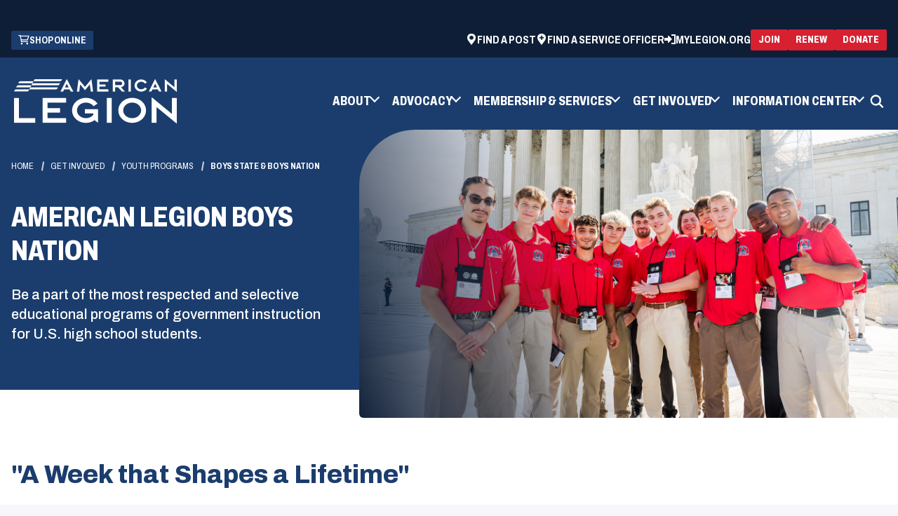

--- FILE ---
content_type: text/html; charset=utf-8
request_url: https://www.legion.org/get-involved/youth-programs/boys-state-boys-nation
body_size: 16900
content:


<!DOCTYPE html>
<html lang="en">
<head>
    <meta name="viewport" content="width=device-width, initial-scale=1" />
    <meta charset="UTF-8" />
    

        <title>American Legion Boys State &amp; Boys Nation | The American Legion</title>
    <meta name="description" content="Empowering future leaders: American Legion Boys State &amp; Boys Nation offer top U.S. high school juniors immersive mock-government training, civic leadership, and national experiences.">
    <meta property="og:type" content="website" />
    <meta property="og:title" content="American Legion Boys State &amp; Boys Nation">
    <meta property="og:description" content="Empowering future leaders: American Legion Boys State &amp; Boys Nation offer top U.S. high school juniors immersive mock-government training, civic leadership, and national experiences." />
    <meta property="og:site_name" content="The American Legion">
    <meta property="og:locale" content="en">
    <meta property="og:url" content="https://www.legion.org/get-involved/youth-programs/boys-state-boys-nation">
    <meta name="twitter:card" content="summary_large_image" />
    <meta name="twitter:site" content="" />
    <meta name="twitter:title" content="American Legion Boys State &amp; Boys Nation" />
    <meta name="twitter:description" content="Empowering future leaders: American Legion Boys State &amp; Boys Nation offer top U.S. high school juniors immersive mock-government training, civic leadership, and national experiences." />
    <link rel="canonical" href="https://www.legion.org/get-involved/youth-programs/boys-state-boys-nation" />



    <link rel="apple-touch-icon" sizes="180x180" href="/assets/dist/images/favicons/apple-touch-icon.png">
    <link rel="icon" type="image/png" sizes="32x32" href="/assets/dist/images/favicons/favicon-32x32.png">
    <link rel="icon" type="image/png" sizes="16x16" href="/assets/dist/images/favicons/favicon-16x16.png">
    <link rel="manifest" href="/assets/dist/images/favicons/site.webmanifest">
    <link rel="mask-icon" href="/assets/dist/images/favicons/safari-pinned-tab.svg" color="#5bbad5">
    <meta name="msapplication-TileColor" content="#da532c">
    <meta name="theme-color" content="#ffffff">

    
    


    


            
    <!--Google Tag Manager -->
    <script>
    (function (w, d, s, l, i) {
                w[l] = w[l] || []; w[l].push({
                    'gtm.start':
                        new Date().getTime(), event: 'gtm.js'
                }); var f = d.getElementsByTagName(s)[0],
                    j = d.createElement(s), dl = l != 'dataLayer' ? '&l=' + l : ''; j.async = true; j.src =
                        'https://www.googletagmanager.com/gtm.js?id=' + i + dl; f.parentNode.insertBefore(j, f);
            })(window, document, 'script', 'dataLayer', 'GTM-TLKR3S');
    </script>
    <!-- End Google Tag Manager -->


    <link href="/_content/Kentico.Content.Web.Rcl/Content/Bundles/Public/systemPageComponents.min.css" rel="stylesheet" />

    <link href="/assets/dist/css/main.min.css" rel="stylesheet" media="all" />

    <link rel="preconnect" href="https://fonts.googleapis.com">
    <link rel="preconnect" href="https://fonts.gstatic.com" crossorigin>
    <link href="https://fonts.googleapis.com/css2?family=Archivo:ital,wdth,wght@0,62..125,100..900;1,62..125,100..900&family=Inter:wght@100..900&display=swap" rel="stylesheet">
    


</head>
<body>
    


            
    <!-- Google Tag Manager (noscript) -->
    <noscript>
        <iframe src="https://www.googletagmanager.com/ns.html?id=GTM-TLKR3S"
                height="0" width="0" style="display:none;visibility:hidden"></iframe>
    </noscript>
    <!-- End Google Tag Manager (noscript) -->


    

    <div class="site-container">
        
        


    <header id="site-header" class="js-site-header site-header" role="banner" data-ktc-search-exclude>
        

<div class="site-alerts">
</div>
			<div class="header-ad hide-on-mobile">
                <span class="sr-only">ad space</span>
                <script type="text/javascript" src="//g.adspeed.net/ad.php?do=js&zid=78260&oid=19555&wd=-1&ht=-1&target=_blank"></script>
            </div>
        <a class="visually-hidden focusable" href="#site-main">Skip to Main Content</a>
        <div id="js-header-wrapper">
            <div class="header-top">
                <div class="container">
                    <div class="header-top-wrapper">
                            

<ul class="utility-ctas">
		<li class="utility-ctas__item">
			<a class="utility-ctas__link group-icon" href="http://emblem.legion.org/emailpromotion.asp?key=LEGION&amp;dest=http://emblem.legion.org/" target="_blank">
					<div data-src="/getmedia/e9e2f3b6-294a-4b0f-934a-0d9067c39ae7/cart.png" class="img-icon b-lazy" aria-hidden="true" focusable="false"></div>
				<span class="text-icon">Shop Online</span>
            </a>
        </li>
</ul>
                            

<ul class="utility-navigation">
        <li class="utility-navigation__item">
                <a class="utility-navigation__link group-icon" href="https://mylegion.org/PersonifyEbusiness/Find-a-Post" target="_blank">
                        <div data-src="/getmedia/390249e3-bd3c-4404-ad62-6de2bbc7bb7d/location-white.png" class="img-icon b-lazy" aria-hidden="true" focusable="false"></div>
                    <span class="text-icon">Find a Post</span>
                </a>
        </li>
        <li class="utility-navigation__item">
                <a class="utility-navigation__link group-icon" href="https://www.legion.org/member-services/veterans-services/veterans-benefits/find-a-veteran-service-officer" target="_self">
                        <div data-src="/getmedia/0d3548e1-4e44-4be7-bc7b-ca005841128f/location-service-officer-white.png" class="img-icon b-lazy" aria-hidden="true" focusable="false"></div>
                    <span class="text-icon">Find a Service Officer</span>
                </a>
        </li>

        <li class="utility-navigation__item">
			<a class="utility-navigation__link group-icon" href="https://mylegion.org/PersonifyEbusiness">
				<svg class="img-icon" aria-hidden="true" focusable="false">
					<use xlink:href="/assets/dist/images/svg-legend.svg#icon-sign-in" />
				</svg>
                <span class="text-icon">MyLegion.org</span>
            </a>
        </li>
</ul>
                            

<div class="header-ctas header-ctas--top">
			<a class="btn btn--red btn--small group-icon" href="https://www.legion.org/join" target="_self">
                <span class="text-icon">Join</span>
            </a>
			<a class="btn btn--red btn--small group-icon" href="https://mylegion.org/PersonifyEbusiness/Renewal-Quick-Pay#legion-org" target="_blank">
                <span class="text-icon">Renew</span>
            </a>
			<a class="btn btn--red btn--small group-icon" href="https://mylegion.org/PersonifyEbusiness/Donate#legion-org" target="_blank">
                <span class="text-icon">Donate</span>
            </a>
</div>
                    </div>
                </div>
            </div>
            <div class="header-container container">
                <div class="header-middle">
                    <div class="header-logo">
                        <a href="https://www.legion.org/" class="brand">
                                <img class="logo-colored" src="/getmedia/8c5b6b10-7ac5-4268-9a0b-1651dc2ed505/logo-colored.png" alt="The American Legion" />
                                <img class="logo-white" src="/getmedia/69f3f047-cb2c-41fd-bf3d-d69296b3f603/logo-white.png" alt="The American Legion" />
                        </a>
                    </div>
                    <button class="header-mobile-btn hamburger" data-expander="header-nav" data-expander-css data-expander-nofocus>
                        <span class="hamburger__box">
                            <span class="hamburger__inner">
                                <span class="sr-only">Toggle menu</span>
                            </span>
                        </span>
                    </button>
                    <section id="header-nav" class="header-navigation">
                            <nav class="main-navigation" role="navigation" aria-label="Main Navigation">
                                <ul>
                                    

	<li data-expander data-expander-css data-expander-nofocus>

            <a href="#" target="_self" data-expander-toggle>
                <span class=" group-icon">

					<span class="text-icon">About</span>
                </span>
            </a>

            <ul data-expander-target>
                

	<li >

            <a href="https://www.legion.org/about/organization" target="_self" >
                <span class=" group-icon">

					<span class="text-icon">Organization</span>
                </span>
            </a>

    </li>
	<li >

            <a href="https://www.legion.org/about/leadership" target="_self" >
                <span class=" group-icon">

					<span class="text-icon">Leadership</span>
                </span>
            </a>

    </li>
	<li >

            <a href="https://www.legion.org/about/reports" target="_self" >
                <span class=" group-icon">

					<span class="text-icon">Reports</span>
                </span>
            </a>

    </li>
	<li >

            <a href="https://www.legion.org/about/media-toolkits" target="_self" >
                <span class=" group-icon">

					<span class="text-icon">Media Toolkit</span>
                </span>
            </a>

    </li>
	<li >

            <a href="https://www.legion.org/about/american-legion-family" target="_self" >
                <span class=" group-icon">

					<span class="text-icon">American Legion Family</span>
                </span>
            </a>

    </li>
	<li >

            <a href="https://www.legion.org/about" target="_self" >
                <span class=" group-icon">

					<span class="text-icon">All About</span>
                </span>
            </a>

    </li>

            </ul>
    </li>
	<li data-expander data-expander-css data-expander-nofocus>

            <a href="#" target="_self" data-expander-toggle>
                <span class=" group-icon">

					<span class="text-icon">Advocacy</span>
                </span>
            </a>

            <ul data-expander-target>
                

	<li >

            <a href="https://www.legion.org/advocacy/be-the-one" target="_self" >
                <span class=" group-icon">

					<span class="text-icon">Be The One</span>
                </span>
            </a>

    </li>
	<li >

            <a href="https://www.votervoice.net/AmericanLegion/home" target="_blank" >
                <span class=" group-icon">

					<span class="text-icon">Grassroots Action Center</span>
                </span>
            </a>

    </li>
	<li >

            <a href="https://www.legion.org/advocacy/legislative" target="_self" >
                <span class=" group-icon">

					<span class="text-icon">Legislative</span>
                </span>
            </a>

    </li>
	<li >

            <a href="https://www.legion.org/advocacy/national-affairs" target="_self" >
                <span class=" group-icon">

					<span class="text-icon">National Affairs</span>
                </span>
            </a>

    </li>
	<li >

            <a href="https://www.legion.org/advocacy/youth-support" target="_self" >
                <span class=" group-icon">

					<span class="text-icon">Youth Support</span>
                </span>
            </a>

    </li>
	<li >

            <a href="https://www.legion.org/advocacy" target="_self" >
                <span class=" group-icon">

					<span class="text-icon">Advocacy Center</span>
                </span>
            </a>

    </li>

            </ul>
    </li>
	<li data-expander data-expander-css data-expander-nofocus>

            <a href="#" target="_self" data-expander-toggle>
                <span class=" group-icon">

					<span class="text-icon">Membership &amp; Services</span>
                </span>
            </a>

            <ul data-expander-target>
                

	<li >

            <a href="https://www.legion.org/join" target="_self" >
                <span class=" group-icon">

					<span class="text-icon">Join The American Legion</span>
                </span>
            </a>

    </li>
	<li >

            <a href="https://www.legion.org/renew" target="_self" >
                <span class=" group-icon">

					<span class="text-icon">Renew Membership</span>
                </span>
            </a>

    </li>
	<li >

            <a href="https://www.legion.org/member-services/discount-center" target="_self" >
                <span class=" group-icon">

					<span class="text-icon">Member Discounts</span>
                </span>
            </a>

    </li>
	<li >

            <a href="https://www.legion.org/member-services/resources" target="_self" >
                <span class=" group-icon">

					<span class="text-icon">Resources</span>
                </span>
            </a>

    </li>
	<li >

            <a href="https://www.legion.org/member-services/veterans-services" target="_self" >
                <span class=" group-icon">

					<span class="text-icon">Veterans Services</span>
                </span>
            </a>

    </li>
	<li >

            <a href="https://www.legion.org/member-services" target="_self" >
                <span class=" group-icon">

					<span class="text-icon">All Membership &amp; Services</span>
                </span>
            </a>

    </li>

            </ul>
    </li>
	<li data-expander data-expander-css data-expander-nofocus>

            <a href="#" target="_self" data-expander-toggle>
                <span class=" group-icon">

					<span class="text-icon">Get Involved</span>
                </span>
            </a>

            <ul data-expander-target>
                

	<li >

            <a href="https://www.legion.org/get-involved/youth-programs" target="_self" >
                <span class=" group-icon">

					<span class="text-icon">Youth Programs</span>
                </span>
            </a>

    </li>
	<li >

            <a href="https://www.legion.org/get-involved/community-programs" target="_self" >
                <span class=" group-icon">

					<span class="text-icon">Community Programs</span>
                </span>
            </a>

    </li>
	<li >

            <a href="https://www.legion.org/get-involved/meetings" target="_self" >
                <span class=" group-icon">

					<span class="text-icon">Meetings</span>
                </span>
            </a>

    </li>
	<li >

            <a href="https://www.legion.org/get-involved/scholarships" target="_self" >
                <span class=" group-icon">

					<span class="text-icon">Scholarships</span>
                </span>
            </a>

    </li>
	<li >

            <a href="https://www.legion.org/get-involved" target="_self" >
                <span class=" group-icon">

					<span class="text-icon">All Programs</span>
                </span>
            </a>

    </li>

            </ul>
    </li>
	<li data-expander data-expander-css data-expander-nofocus>

            <a href="#" target="_self" data-expander-toggle>
                <span class=" group-icon">

					<span class="text-icon">Information Center</span>
                </span>
            </a>

            <ul data-expander-target>
                

	<li >

            <a href="https://www.legion.org/information-center/in-the-media" target="_self" >
                <span class=" group-icon">

					<span class="text-icon">In the Media</span>
                </span>
            </a>

    </li>
	<li >

            <a href="https://www.legion.org/information-center/calendar" target="_self" >
                <span class=" group-icon">

					<span class="text-icon">Calendar</span>
                </span>
            </a>

    </li>
	<li >

            <a href="https://www.legion.org/information-center/training" target="_self" >
                <span class=" group-icon">

					<span class="text-icon">Training</span>
                </span>
            </a>

    </li>
	<li >

            <a href="https://www.legion.org/information-center/library-museum" target="_self" >
                <span class=" group-icon">

					<span class="text-icon">Library &amp; Museum</span>
                </span>
            </a>

    </li>
	<li >

            <a href="https://www.legion.org/information-center/honor-remembrance" target="_self" >
                <span class=" group-icon">

					<span class="text-icon">Honor &amp; Remembrance </span>
                </span>
            </a>

    </li>
	<li >

            <a href="https://www.legion.org/information-center" target="_self" >
                <span class=" group-icon">

					<span class="text-icon">All Information Center</span>
                </span>
            </a>

    </li>

            </ul>
    </li>

                                </ul>
                            </nav>

                            

<ul class="utility-navigation">
        <li class="utility-navigation__item">
                <a class="utility-navigation__link group-icon" href="https://mylegion.org/PersonifyEbusiness/Find-a-Post" target="_blank">
                        <div data-src="/getmedia/390249e3-bd3c-4404-ad62-6de2bbc7bb7d/location-white.png" class="img-icon b-lazy" aria-hidden="true" focusable="false"></div>
                    <span class="text-icon">Find a Post</span>
                </a>
        </li>
        <li class="utility-navigation__item">
                <a class="utility-navigation__link group-icon" href="https://www.legion.org/member-services/veterans-services/veterans-benefits/find-a-veteran-service-officer" target="_self">
                        <div data-src="/getmedia/0d3548e1-4e44-4be7-bc7b-ca005841128f/location-service-officer-white.png" class="img-icon b-lazy" aria-hidden="true" focusable="false"></div>
                    <span class="text-icon">Find a Service Officer</span>
                </a>
        </li>

        <li class="utility-navigation__item">
			<a class="utility-navigation__link group-icon" href="https://mylegion.org/PersonifyEbusiness">
				<svg class="img-icon" aria-hidden="true" focusable="false">
					<use xlink:href="/assets/dist/images/svg-legend.svg#icon-sign-in" />
				</svg>
                <span class="text-icon">MyLegion.org</span>
            </a>
        </li>
</ul>
                            

<ul class="utility-ctas">
		<li class="utility-ctas__item">
			<a class="utility-ctas__link group-icon" href="http://emblem.legion.org/emailpromotion.asp?key=LEGION&amp;dest=http://emblem.legion.org/" target="_blank">
					<div data-src="/getmedia/e9e2f3b6-294a-4b0f-934a-0d9067c39ae7/cart.png" class="img-icon b-lazy" aria-hidden="true" focusable="false"></div>
				<span class="text-icon">Shop Online</span>
            </a>
        </li>
</ul>
                            <div class="header-ctas-container">
                                

<div class="header-ctas header-ctas--top">
			<a class="btn btn--red btn--small group-icon" href="https://www.legion.org/join" target="_self">
                <span class="text-icon">Join</span>
            </a>
			<a class="btn btn--red btn--small group-icon" href="https://mylegion.org/PersonifyEbusiness/Renewal-Quick-Pay#legion-org" target="_blank">
                <span class="text-icon">Renew</span>
            </a>
			<a class="btn btn--red btn--small group-icon" href="https://mylegion.org/PersonifyEbusiness/Donate#legion-org" target="_blank">
                <span class="text-icon">Donate</span>
            </a>
</div>
                            </div>
                    </section>
                    <button class="header-search-trigger" data-expander="header-search" data-expander-css>
                        <svg aria-hidden="true" focusable="false">
                            <use xlink:href="/assets/dist/images/svg-legend.svg#icon-search" />
                        </svg>
                        <span class="visually-hidden">Toggle search</span>
                    </button>
                    <div id="header-search" class="header-search-wrap full-width">
                        <div class="container">
                            <form action="https://www.legion.org/search" class="header-search" method="get">
                                <label for="searchtext" class="visually-hidden">Search site</label>

                                <input class="header-search-input" type="text" placeholder="Search site" maxlength="100" id="searchtext" name="s">

                                <button class="header-search-submit" type="submit">
                                    <svg aria-hidden="true" focusable="false">
                                        <use xlink:href="/assets/dist/images/svg-legend.svg#icon-search" />
                                    </svg>
                                    <span class="visually-hidden">Search</span>
                                </button>
                            </form>
                        </div>
                    </div>
                        

<div class="header-ctas header-ctas--top">
			<a class="btn btn--red btn--small group-icon" href="https://www.legion.org/join" target="_self">
                <span class="text-icon">Join</span>
            </a>
			<a class="btn btn--red btn--small group-icon" href="https://mylegion.org/PersonifyEbusiness/Renewal-Quick-Pay#legion-org" target="_blank">
                <span class="text-icon">Renew</span>
            </a>
			<a class="btn btn--red btn--small group-icon" href="https://mylegion.org/PersonifyEbusiness/Donate#legion-org" target="_blank">
                <span class="text-icon">Donate</span>
            </a>
</div>
                </div>

            </div>
        </div>
    </header>

        <main id="site-main" class="site-main" role="main">
            
<div class="interior-main">
    






<div class="section-container section-container--dark-blue section-container--no-padding section-container--padding-bottom">
	<div class="container container--fluid ">
		<div class="section-container__row section-container__row--50-50">
                <div class="section-container__col">
                    






	<div class="interior-top">
		<div class="page-banner page-banner--media page-banner--carousel">
			<div class="container container--large">
				<div class="page-banner__inner">
					<div class="page-banner__content">

						

    <nav aria-label="Breadcrumb">
        <ol class="breadcrumbs">
            <li class="breadcrumbs__item">
                <a class="breadcrumbs__link" href="/">Home</a>
            </li>
                <li class="breadcrumbs__item">
                    <a class="breadcrumbs__link" href="https://www.legion.org/get-involved">Get Involved</a>
                </li>
                <li class="breadcrumbs__item">
                    <a class="breadcrumbs__link" href="https://www.legion.org/get-involved/youth-programs">Youth Programs</a>
                </li>
            <li class="breadcrumbs__item">
                <span class="breadcrumbs__active" aria-current="page">Boys State &amp; Boys Nation</span>
            </li>
        </ol>
    </nav>


							<h1 class="page-banner__heading">American Legion Boys Nation</h1>
							<div class="page-banner__description">Be a part of the most respected and selective educational programs of government instruction for U.S. high school students.</div>
					</div>
					<div class="page-banner__media">
						<div class="slider-container">
							<div class="slider swiper">
								<div class="swiper-wrapper">
									<div class="swiper-slide slider__slide">
										<div class="hero-slide" style="background-image: url('/getmedia/43c0c8e1-f028-4418-8479-f4dd4973d9ae/20240723-BoysNation-09910.jpg');" role="img" aria-label="American Legion Boys Nation">
											<div class="hero-slide__container">
												<div class="hero-slide__inner">
													<div class="hero-slide-info-box">
													</div>
												</div>
											</div>
										</div>
									</div>
								</div>
							</div>
						</div>						
					</div>
				</div>
			</div>
		</div>
	</div>

    


                </div>
        </div>
    </div>
</div>

<div class="section-container section-container--white section-container--large section-container--padding-bottom">
	<div class="container container--default ">
		<div class="section-container__row section-container__row--50-50">
                <div class="section-container__col">
                    
                </div>
        </div>
    </div>
</div>

<div class="section-container section-container--white section-container--large section-container--padding-both">
	<div class="container container--default ">
		<div class="section-container__row section-container__row--60-40">
                <div class="section-container__col">
                    








    <div class="widget fr-view">
        <h3 id="isPasted" style="text-align: left">"A Week that Shapes a Lifetime"</h3><p data-start="127" data-end="352" id="isPasted">Since 1935, American Legion Boys State and Boys Nation have offered top high school juniors a unique, hands-on experience in how government works. At Boys State, students run mock governments and engage in civic leadership.</p><p data-start="354" data-end="597" data-is-last-node="" data-is-only-node="">Two delegates from each Boys State program are selected for Boys Nation in Washington, D.C., where they serve as U.S. senators in a week of mock sessions, party conventions, and national landmark visits. Many alumni go on to careers in public service or politics.<br><br></p><p style="text-align: left"><span style="font-size: 18px"><a href="/get-involved/youth-programs/boys-state-boys-nation/about-boys-state-boys-nation" target="_blank" rel="noopener noreferrer" class="btn btn--red">Learn more about Boys State and Boys Nation</a></span></p>
    </div>

    


                </div>
                <div class="section-container__col">
                    




<div class="widget">
    
    	<div class="sponsored">
			<span class="sr-only">ad space</span>
            <script type="text/javascript" src="//g.adspeed.net/ad.php?do=js&zid=78217&oid=19555&wd=-1&ht=-1&target=_blank"></script>
        </div>
    
</div>
    


                </div>
        </div>
    </div>
</div>

<div class="interior-main">
	<div class="section-container section-container--no-padding">
		<div class="container">
			<div class="interior-content interior-content--overlapping-top">
				








    <div class="widget fr-view">
        <p style="text-align: center"><span style="font-size: 8px"><br></span></p><h2 style="text-align: center">2025 Boys Nation Resources</h2><p style="text-align: center"><em>The 79th Session of American Legion Boys Nation takes place July 18-26, 2025. The links below will contain information as it becomes available during and after the session takes place.</em></p><p style="text-align: center"><br></p><hr><p><br></p>
    </div>

    








	<div class="container container--fluid">
		<div class="container container--carousel">
			<div class="videos-carousel">
					<div class="videos-carousel__top">
						<h2 class="videos-carousel__title">2025 Session RECAP</h2>					
					</div>
			</div>
			<div class="slider-container" data-type="videos-slider">
				<div class="slider swiper">
					<div class="swiper-wrapper">
							<div class="swiper-slide slider__slide">
								<a href="https://www.youtube.com/embed/PtThDD36WQ4" class="videos-item video-modal">
									<div class="videos-item__media">
										<div class="videos-item__img b-lazy" data-src="https://i.ytimg.com/vi/PtThDD36WQ4/mqdefault.jpg" aria-hidden="true"></div>
										<div class="videos-item__icon">
											<svg aria-hidden="true" focusable="false">
												<use xlink:href="/assets/dist/images/svg-legend.svg#icon-youtube"></use>
											</svg>
										</div>
									</div>
									<h3 class="videos-item__heading"><span class="trim">2025 American Legion Boys Nation Senator&#x27;s patriotic performance</span></h3>
									<span class="visually-hidden">(Video opens in a modal)</span>
								</a>
							</div>
							<div class="swiper-slide slider__slide">
								<a href="https://www.youtube.com/embed/0Gd8D1u85ic" class="videos-item video-modal">
									<div class="videos-item__media">
										<div class="videos-item__img b-lazy" data-src="https://i.ytimg.com/vi/0Gd8D1u85ic/mqdefault.jpg" aria-hidden="true"></div>
										<div class="videos-item__icon">
											<svg aria-hidden="true" focusable="false">
												<use xlink:href="/assets/dist/images/svg-legend.svg#icon-youtube"></use>
											</svg>
										</div>
									</div>
									<h3 class="videos-item__heading"><span class="trim">2025 American Legion Boys Nation senators visit Capitol Hill</span></h3>
									<span class="visually-hidden">(Video opens in a modal)</span>
								</a>
							</div>
							<div class="swiper-slide slider__slide">
								<a href="https://www.youtube.com/embed/eZbnW5gCmT4" class="videos-item video-modal">
									<div class="videos-item__media">
										<div class="videos-item__img b-lazy" data-src="https://i.ytimg.com/vi/eZbnW5gCmT4/mqdefault.jpg" aria-hidden="true"></div>
										<div class="videos-item__icon">
											<svg aria-hidden="true" focusable="false">
												<use xlink:href="/assets/dist/images/svg-legend.svg#icon-youtube"></use>
											</svg>
										</div>
									</div>
									<h3 class="videos-item__heading"><span class="trim">A Pentagon surprise for 2025 American Legion Boys Nation senators</span></h3>
									<span class="visually-hidden">(Video opens in a modal)</span>
								</a>
							</div>
							<div class="swiper-slide slider__slide">
								<a href="https://www.youtube.com/embed/Nx8Rfpa_02w" class="videos-item video-modal">
									<div class="videos-item__media">
										<div class="videos-item__img b-lazy" data-src="https://i.ytimg.com/vi/Nx8Rfpa_02w/mqdefault.jpg" aria-hidden="true"></div>
										<div class="videos-item__icon">
											<svg aria-hidden="true" focusable="false">
												<use xlink:href="/assets/dist/images/svg-legend.svg#icon-youtube"></use>
											</svg>
										</div>
									</div>
									<h3 class="videos-item__heading"><span class="trim">Pentagon 9/11 Memorial gives new perspective to 2025 American Legion Boys Nation Senators</span></h3>
									<span class="visually-hidden">(Video opens in a modal)</span>
								</a>
							</div>
							<div class="swiper-slide slider__slide">
								<a href="https://www.youtube.com/embed/JDJ1tEDFPIQ" class="videos-item video-modal">
									<div class="videos-item__media">
										<div class="videos-item__img b-lazy" data-src="https://i.ytimg.com/vi/JDJ1tEDFPIQ/mqdefault.jpg" aria-hidden="true"></div>
										<div class="videos-item__icon">
											<svg aria-hidden="true" focusable="false">
												<use xlink:href="/assets/dist/images/svg-legend.svg#icon-youtube"></use>
											</svg>
										</div>
									</div>
									<h3 class="videos-item__heading"><span class="trim">2025 American Legion Boys Nation visits SCOTUS</span></h3>
									<span class="visually-hidden">(Video opens in a modal)</span>
								</a>
							</div>
							<div class="swiper-slide slider__slide">
								<a href="https://www.youtube.com/embed/08zAU6uYUgI" class="videos-item video-modal">
									<div class="videos-item__media">
										<div class="videos-item__img b-lazy" data-src="https://i.ytimg.com/vi/08zAU6uYUgI/mqdefault.jpg" aria-hidden="true"></div>
										<div class="videos-item__icon">
											<svg aria-hidden="true" focusable="false">
												<use xlink:href="/assets/dist/images/svg-legend.svg#icon-youtube"></use>
											</svg>
										</div>
									</div>
									<h3 class="videos-item__heading"><span class="trim">2025 American Legion Boys Nation senators visit Arlington National Cemetery</span></h3>
									<span class="visually-hidden">(Video opens in a modal)</span>
								</a>
							</div>
							<div class="swiper-slide slider__slide">
								<a href="https://www.youtube.com/embed/2WGAEh-g7Ho" class="videos-item video-modal">
									<div class="videos-item__media">
										<div class="videos-item__img b-lazy" data-src="https://i.ytimg.com/vi/2WGAEh-g7Ho/mqdefault.jpg" aria-hidden="true"></div>
										<div class="videos-item__icon">
											<svg aria-hidden="true" focusable="false">
												<use xlink:href="/assets/dist/images/svg-legend.svg#icon-youtube"></use>
											</svg>
										</div>
									</div>
									<h3 class="videos-item__heading"><span class="trim">2025 American Legion Boys Nation Senators visit National Mall</span></h3>
									<span class="visually-hidden">(Video opens in a modal)</span>
								</a>
							</div>
							<div class="swiper-slide slider__slide">
								<a href="https://www.youtube.com/embed/D1cTwupou0o" class="videos-item video-modal">
									<div class="videos-item__media">
										<div class="videos-item__img b-lazy" data-src="https://i.ytimg.com/vi/D1cTwupou0o/mqdefault.jpg" aria-hidden="true"></div>
										<div class="videos-item__icon">
											<svg aria-hidden="true" focusable="false">
												<use xlink:href="/assets/dist/images/svg-legend.svg#icon-youtube"></use>
											</svg>
										</div>
									</div>
									<h3 class="videos-item__heading"><span class="trim">American Legion Boys Nation Senators learn the story behind &quot;The Star-Spangled Banner&quot;</span></h3>
									<span class="visually-hidden">(Video opens in a modal)</span>
								</a>
							</div>
							<div class="swiper-slide slider__slide">
								<a href="https://www.youtube.com/embed/u59ABGFNE88" class="videos-item video-modal">
									<div class="videos-item__media">
										<div class="videos-item__img b-lazy" data-src="https://i.ytimg.com/vi/u59ABGFNE88/mqdefault.jpg" aria-hidden="true"></div>
										<div class="videos-item__icon">
											<svg aria-hidden="true" focusable="false">
												<use xlink:href="/assets/dist/images/svg-legend.svg#icon-youtube"></use>
											</svg>
										</div>
									</div>
									<h3 class="videos-item__heading"><span class="trim">2025 American Legion Boys Nation Patriotic Memorial Service</span></h3>
									<span class="visually-hidden">(Video opens in a modal)</span>
								</a>
							</div>
							<div class="swiper-slide slider__slide">
								<a href="https://www.youtube.com/embed/lR4xO2_kXAk" class="videos-item video-modal">
									<div class="videos-item__media">
										<div class="videos-item__img b-lazy" data-src="https://i.ytimg.com/vi/lR4xO2_kXAk/mqdefault.jpg" aria-hidden="true"></div>
										<div class="videos-item__icon">
											<svg aria-hidden="true" focusable="false">
												<use xlink:href="/assets/dist/images/svg-legend.svg#icon-youtube"></use>
											</svg>
										</div>
									</div>
									<h3 class="videos-item__heading"><span class="trim">Georgia Senator elected President Pro Tempore of 2025 American Legion Boys Nation</span></h3>
									<span class="visually-hidden">(Video opens in a modal)</span>
								</a>
							</div>
							<div class="swiper-slide slider__slide">
								<a href="https://www.youtube.com/embed/m-LM82YIRZM" class="videos-item video-modal">
									<div class="videos-item__media">
										<div class="videos-item__img b-lazy" data-src="https://i.ytimg.com/vi/m-LM82YIRZM/mqdefault.jpg" aria-hidden="true"></div>
										<div class="videos-item__icon">
											<svg aria-hidden="true" focusable="false">
												<use xlink:href="/assets/dist/images/svg-legend.svg#icon-youtube"></use>
											</svg>
										</div>
									</div>
									<h3 class="videos-item__heading"><span class="trim">2025 American Legion Boys Nation Ice Cream Social</span></h3>
									<span class="visually-hidden">(Video opens in a modal)</span>
								</a>
							</div>
							<div class="swiper-slide slider__slide">
								<a href="https://www.youtube.com/embed/x4K3Vk2MCCY" class="videos-item video-modal">
									<div class="videos-item__media">
										<div class="videos-item__img b-lazy" data-src="https://i.ytimg.com/vi/x4K3Vk2MCCY/mqdefault.jpg" aria-hidden="true"></div>
										<div class="videos-item__icon">
											<svg aria-hidden="true" focusable="false">
												<use xlink:href="/assets/dist/images/svg-legend.svg#icon-youtube"></use>
											</svg>
										</div>
									</div>
									<h3 class="videos-item__heading"><span class="trim">Delegates arrive to kick off 2025 American Legion Boys Nation</span></h3>
									<span class="visually-hidden">(Video opens in a modal)</span>
								</a>
							</div>
							<div class="swiper-slide slider__slide">
								<a href="https://www.youtube.com/embed/ZcFDlBwXAI8" class="videos-item video-modal">
									<div class="videos-item__media">
										<div class="videos-item__img b-lazy" data-src="https://i.ytimg.com/vi/ZcFDlBwXAI8/mqdefault.jpg" aria-hidden="true"></div>
										<div class="videos-item__icon">
											<svg aria-hidden="true" focusable="false">
												<use xlink:href="/assets/dist/images/svg-legend.svg#icon-youtube"></use>
											</svg>
										</div>
									</div>
									<h3 class="videos-item__heading"><span class="trim">Ford Museum hosts Michigan American Legion Boys State</span></h3>
									<span class="visually-hidden">(Video opens in a modal)</span>
								</a>
							</div>
							<div class="swiper-slide slider__slide">
								<a href="https://www.youtube.com/embed/hB44vOdpLk8" class="videos-item video-modal">
									<div class="videos-item__media">
										<div class="videos-item__img b-lazy" data-src="https://i.ytimg.com/vi/hB44vOdpLk8/mqdefault.jpg" aria-hidden="true"></div>
										<div class="videos-item__icon">
											<svg aria-hidden="true" focusable="false">
												<use xlink:href="/assets/dist/images/svg-legend.svg#icon-youtube"></use>
											</svg>
										</div>
									</div>
									<h3 class="videos-item__heading"><span class="trim">American Legion Boys State and Boys Nation: A week that shapes a lifetime</span></h3>
									<span class="visually-hidden">(Video opens in a modal)</span>
								</a>
							</div>
							<div class="swiper-slide slider__slide">
								<a href="https://www.youtube.com/embed/sp5mqqgOqLI" class="videos-item video-modal">
									<div class="videos-item__media">
										<div class="videos-item__img b-lazy" data-src="https://i.ytimg.com/vi/sp5mqqgOqLI/mqdefault.jpg" aria-hidden="true"></div>
										<div class="videos-item__icon">
											<svg aria-hidden="true" focusable="false">
												<use xlink:href="/assets/dist/images/svg-legend.svg#icon-youtube"></use>
											</svg>
										</div>
									</div>
									<h3 class="videos-item__heading"><span class="trim">American Legion Youth Programs teach responsible citizenship</span></h3>
									<span class="visually-hidden">(Video opens in a modal)</span>
								</a>
							</div>
					</div>
				</div>
				<!-- If we need pagination -->

				<div class="slider-controls">
					<div class="slider-pagination">
					</div>
					<!-- If we need navigation buttons -->
					<button type="button" class="slider-button slider-button--prev">
						<svg class="slider-button__icon" aria-hidden="true" focusable="false">
							<use xlink:href="/assets/dist/images/svg-legend.svg#icon-chevron-left"></use>
						</svg>
					</button>
					<button type="button" class="slider-button slider-button--next">
						<svg class="slider-button__icon" aria-hidden="true" focusable="false">
							<use xlink:href="/assets/dist/images/svg-legend.svg#icon-chevron-right"></use>
						</svg>
					</button>
				</div>

			</div>
		</div>
	</div>

    










    <div class="widget fr-view">
        <p><br>&nbsp;</p><hr style="margin-bottom: 20px">
    </div>

    







<div class="widget">
	
		<div class="image-card image-card--overlay">
			<ul class="image-card__list">
					<li class="image-card__item">
						<div class="image-card__item-inner">
							<div class="image-card__item-content b-lazy" data-src="/getmedia/9adc41d7-59cf-4933-9df7-f80486c695b9/20240724-BoysNation-0534-preview.jpg" role="presentation">
									<h3 class="image-card__item-heading">Agenda &amp; Legislation</h3>
									<div class="image-card__item-text">Review the Boys Nation agenda and legislation submitted by Boys Nation Senators.</div>
									<a class="image-card__item-link btn btn--medium btn--red" href="https://www.legion.org/get-involved/youth-programs/boys-state-boys-nation/boys-nation-agenda-legislation" target="_self">
										Learn More
									</a>
							</div>
						</div>
					</li>
					<li class="image-card__item">
						<div class="image-card__item-inner">
							<div class="image-card__item-content b-lazy" data-src="/getmedia/1febd280-baf7-4821-b194-c0c4a1039545/20240723-BoysNation-9979-preview.jpg" role="presentation">
									<h3 class="image-card__item-heading">Delegates</h3>
									<div class="image-card__item-text">View American Legion Boys Nation Senators.</div>
									<a class="image-card__item-link btn btn--medium btn--red" href="https://www.legion.org/get-involved/youth-programs/boys-state-boys-nation/boys-nation-delegates" target="_self">
										2025 Delegates
									</a>
							</div>
						</div>
					</li>
					<li class="image-card__item">
						<div class="image-card__item-inner">
							<div class="image-card__item-content b-lazy" data-src="/getmedia/f14edfe1-7aea-4daa-bf21-74d4a7546e4a/20240723-BoysNation-0218-preview.jpg" role="presentation">
									<h3 class="image-card__item-heading">Staff</h3>
									<div class="image-card__item-text">Volunteers and national staff help at Boys Nation in Washington.</div>
									<a class="image-card__item-link btn btn--medium btn--red" href="https://www.legion.org/get-involved/youth-programs/boys-state-boys-nation/boys-nation-staff" target="_self">
										2025 Staff
									</a>
							</div>
						</div>
					</li>
			</ul>
		</div>
</div>
    


			</div>
		</div>
	</div>
</div>

<div class="section-container section-container--light section-container--large section-container--padding-bottom">
	<div class="container container--default ">
		<div class="section-container__row section-container__row--50-50">
                <div class="section-container__col">
                    





<div class="widget">
	
	<div class="side-by-side ">
			<div class="side-by-side__img-container">
					<div class="side-by-side__img b-lazy" data-src="/getmedia/5e828f0b-aa1c-47b1-a89b-50f758a95b86/20240723-BoysNation-09918-preview.jpg" role="img" src="/getmedia/5e828f0b-aa1c-47b1-a89b-50f758a95b86/20240723-BoysNation-09918-preview.jpg"></div>
			</div>
	    <div class="side-by-side__box">
	        <div class="side-by-side__content">
					<h2>How to Participate</h2>
					<div class="side-by-side__text">
						<p data-start="130" data-end="412" id="isPasted"><strong>Boys State</strong> and <strong>Boys Nation</strong> are designed for students who show leadership, character, academic excellence, and a commitment to their school and community. High school students who haven&rsquo;t attended the program before are eligible to apply for Boys State, and must participate in Boys State to be eligible for Boys Nation. Selection is based on merit and may vary slightly from state to state.</p><p data-start="550" data-end="689">All programs follow federal disability guidelines, and most require a consent form signed by a parent or guardian and a licensed physician.</p><p data-start="691" data-end="834">In most cases, schools recommend students to their local American Legion post, which then interviews and selects the delegates who will attend.<br><br></p><p data-start="691" data-end="834"><a href="https://register.legion.org/boysnation/stateeligibility" title="" class="btn btn--red">Contact Your State to Learn More</a></p><p data-start="130" data-end="412" id="isPasted"><br></p>
					</div>
	        </div>
	    </div>
	</div>
</div>
    







<div class="widget">
	
	<div class="side-by-side side-by-side--flipped">
			<div class="side-by-side__img-container">
					<div class="side-by-side__img b-lazy" data-src="/getmedia/c68f2421-3961-41c7-a55e-c70a59558d23/Clinton-Kennedy-Boys-Nation.jpg" role="img" src="/getmedia/c68f2421-3961-41c7-a55e-c70a59558d23/Clinton-Kennedy-Boys-Nation.jpg" aria-label="Bill Clinton shakes hands with President John F. Kennedy during 1946 Boys Nation in Washington D.C."></div>
			</div>
	    <div class="side-by-side__box">
	        <div class="side-by-side__content">
					<h2>Prominent Alumni</h2>
					<div class="side-by-side__text">
						<p>&quot;A week that shapes a lifetime&quot; are the simple, yet powerful, words that illustrate the significant value of The American Legion Boys State and Boys Nation programs.&nbsp;</p><p>For the past 78 years, these six words have positively affected the lives of more than a million high school boys, including famous alumni Tom Brokaw, Bill Clinton, Neil Armstrong, Michael Jordan and many more.<br><br></p>
					</div>
					<div class="side-by-side__links">
							<a class="btn" href="https://www.legion.org/get-involved/youth-programs/boys-state-boys-nation/prominent-graduates">
								Learn More
							</a>
					</div>
	        </div>
	    </div>
	</div>
</div>
    


                </div>
        </div>
    </div>
</div>

<div class="section-container section-container--dark-blue section-container--large section-container--padding-both">
	<div class="container container--default ">
		<div class="section-container__row section-container__row--50-50">
                <div class="section-container__col">
                    





<div class="widget">
	
	<div class="side-by-side ">
			<div class="side-by-side__img-container">
					<div class="side-by-side__img b-lazy" data-src="/getmedia/4a63facf-c577-4b50-92c1-f9b0efa24acb/2024-Boys-Nation-Yearbook-Cover.jpg" role="img" src="/getmedia/4a63facf-c577-4b50-92c1-f9b0efa24acb/2024-Boys-Nation-Yearbook-Cover.jpg" aria-label="Cover of the 2024 Boys Nation yearbook"></div>
			</div>
	    <div class="side-by-side__box">
	        <div class="side-by-side__content">
					<h2>Boys Nation Yearbooks</h2>
					<div class="side-by-side__text">
						<p>Browse digital versions of Boys Nation Yearbooks from previous sessions and learn more about the events, party platforms and issues, and voting results for each year.</p>
					</div>
					<div class="side-by-side__links">
							<a class="btn" href="https://www.legion.org/get-involved/youth-programs/boys-state-boys-nation/boys-nation-yearbooks">
								View Yearbooks
							</a>
					</div>
	        </div>
	    </div>
	</div>
</div>
    


                </div>
        </div>
    </div>
</div>

<div class="section-container section-container--flag section-container--normal-padding section-container--padding-both">
	<div class="container container--large container--carousel">
		<div class="section-container__row section-container__row--50-50">
                <div class="section-container__col">
                    





<div class="widget">
    
    		<div class="section-container__header section-container__header--cards">
    				<h2 class="section-container__header-title">BOYS NATION NEWS</h2>
    		</div>
        <div class="slider-container" data-type="card-slider">
            <div class="slider swiper">
                <div class="swiper-wrapper">
                        <div class="swiper-slide slider__slide">
                                <a href="https://www.legion.org/information-center/news/boys-nation/2025/november/from-childrens-books-to-boys-state-recruiting-oklahoma-legionnaires-focus-on-children-and-youth" class="card-item card-item--v2">
                                    <div class="card-item__top">
                                            <div class="card-item__media">
                                                <div data-src="/getmedia/21f4cc9e-c38f-42a1-a9d3-85cde0d13918/65572.jpeg" class="card-item__img b-lazy" ></div>
                                            </div>
										<div class="card-item__top-text">
												<div class="card-item__cat">Boys Nation</div>
                                                <h3 class="card-item__heading">From children&#x2019;s books to Boys State recruiting, Oklahoma Legionnaire&#x2019;s focus on children and youth</h3>
                                        </div>
                                    </div>
                                    <div class="card-item__bottom">
										<div class="card-item__meta">
												<span class="card-item__meta-item">Nov 06, 2025</span>
										</div>
                                    </div>
                                </a>
                        </div>
                        <div class="swiper-slide slider__slide">
                                <a href="https://www.legion.org/information-center/news/boys-nation/2025/july/revisit-boys-nation-2025-via-stories-videos" class="card-item card-item--v2">
                                    <div class="card-item__top">
                                            <div class="card-item__media">
                                                <div data-src="/getmedia/e089b590-8a12-454e-9566-cd5bbe75b810/62915.jpeg" class="card-item__img b-lazy" ></div>
                                            </div>
										<div class="card-item__top-text">
												<div class="card-item__cat">Boys Nation</div>
                                                <h3 class="card-item__heading">Revisit Boys Nation 2025 via stories, videos</h3>
                                        </div>
                                    </div>
                                    <div class="card-item__bottom">
										<div class="card-item__meta">
												<span class="card-item__meta-item">Jul 28, 2025</span>
										</div>
                                    </div>
                                </a>
                        </div>
                        <div class="swiper-slide slider__slide">
                                <a href="https://www.legion.org/information-center/news/boys-nation/2025/july/boys-nation-day-8-its-over-but-its-only-the-beginning" class="card-item card-item--v2">
                                    <div class="card-item__top">
                                            <div class="card-item__media">
                                                <div data-src="/getmedia/d7af5dea-3537-4b27-a51d-39d89e2bc6a1/62917.jpeg" class="card-item__img b-lazy" ></div>
                                            </div>
										<div class="card-item__top-text">
												<div class="card-item__cat">Boys Nation</div>
                                                <h3 class="card-item__heading">Boys Nation Day 8: It&#x2019;s over, but it&#x2019;s only the beginning</h3>
                                        </div>
                                    </div>
                                    <div class="card-item__bottom">
										<div class="card-item__meta">
												<span class="card-item__meta-item">Jul 26, 2025</span>
												<span class="card-item__meta-item">Steven B. Brooks</span>
										</div>
                                    </div>
                                </a>
                        </div>
                        <div class="swiper-slide slider__slide">
                                <a href="https://www.legion.org/information-center/news/boys-nation/2025/july/more-from-boys-nation" class="card-item card-item--v2">
                                    <div class="card-item__top">
                                            <div class="card-item__media">
                                                <div data-src="/getmedia/64d06585-ec2d-48d4-9752-d036993cd3e4/62877.jpeg" class="card-item__img b-lazy" role="img" aria-label="2025 Boys Nation Vice President Nick Frazier (center) and is Chief of Staff Morgan. Photo by Jennifer Blohm/The American Legion"></div>
                                            </div>
										<div class="card-item__top-text">
												<div class="card-item__cat">Boys Nation</div>
                                                <h3 class="card-item__heading">More from Boys Nation: Losing sight, but maintaining a vision</h3>
                                        </div>
                                    </div>
                                    <div class="card-item__bottom">
										<div class="card-item__meta">
												<span class="card-item__meta-item">Jul 25, 2025</span>
												<span class="card-item__meta-item">Steven B. Brooks</span>
										</div>
                                    </div>
                                </a>
                        </div>
                        <div class="swiper-slide slider__slide">
                                <a href="https://www.legion.org/information-center/news/boys-nation/2025/july/boys-nation-day-6-a-pentagon-surprise" class="card-item card-item--v2">
                                    <div class="card-item__top">
                                            <div class="card-item__media">
                                                <div data-src="/getmedia/16de37bd-0ec4-4e65-bae2-64e3def79e0b/62791.jpeg" class="card-item__img b-lazy" role="img" aria-label="Secretary of Defense Pete Hegseth speaks to students from the American Legion Boys Nation at the Pentagon. (DoD photo by U.S. Air Force Staff Sgt. Madelyn Keech)"></div>
                                            </div>
										<div class="card-item__top-text">
												<div class="card-item__cat">Boys Nation</div>
                                                <h3 class="card-item__heading">Boys Nation Day 6: A Pentagon surprise</h3>
                                        </div>
                                    </div>
                                    <div class="card-item__bottom">
										<div class="card-item__meta">
												<span class="card-item__meta-item">Jul 24, 2025</span>
												<span class="card-item__meta-item">Steven B. Brooks</span>
										</div>
                                    </div>
                                </a>
                        </div>
                        <div class="swiper-slide slider__slide">
                                <a href="https://www.legion.org/information-center/news/boys-nation/2025/july/boys-nation-day-7-being-able-to-meet-them-is-a-really-incredible-experience" class="card-item card-item--v2">
                                    <div class="card-item__top">
                                            <div class="card-item__media">
                                                <div data-src="/getmedia/e7a298db-2fa2-465f-94c2-9e9b183aa574/62863.jpeg" class="card-item__img b-lazy" role="img" aria-label="Boys Nation Minnesota delegates meet with Sen. Amy Klobuchar. Photo by Jennifer Blohm/The American Legion"></div>
                                            </div>
										<div class="card-item__top-text">
												<div class="card-item__cat">Boys Nation</div>
                                                <h3 class="card-item__heading">Boys Nation Day 7: &#x2018;Being able to meet them is a really incredible experience&#x2019;</h3>
                                        </div>
                                    </div>
                                    <div class="card-item__bottom">
										<div class="card-item__meta">
												<span class="card-item__meta-item">Jul 24, 2025</span>
												<span class="card-item__meta-item">Steven B. Brooks</span>
										</div>
                                    </div>
                                </a>
                        </div>
                        <div class="swiper-slide slider__slide">
                                <a href="https://www.legion.org/information-center/news/boys-nation/2025/july/boys-nation-day-5-sweet-home-away-from-home-alabama" class="card-item card-item--v2">
                                    <div class="card-item__top">
                                            <div class="card-item__media">
                                                <div data-src="/getmedia/5a55ff2d-fe6b-428b-9faa-e03b299a8d32/62742.jpeg" class="card-item__img b-lazy" role="img" aria-label="President Luke Lawson (right) and Vice President Nick Frazier of Alabama celebrate following the 2025 Boys Nation senate elections. Photo by Jennifer Blohm/The American Legion"></div>
                                            </div>
										<div class="card-item__top-text">
												<div class="card-item__cat">Boys Nation</div>
                                                <h3 class="card-item__heading">Boys Nation Day 5: Sweet Home (away from home) Alabama</h3>
                                        </div>
                                    </div>
                                    <div class="card-item__bottom">
										<div class="card-item__meta">
												<span class="card-item__meta-item">Jul 23, 2025</span>
												<span class="card-item__meta-item">Steven B. Brooks</span>
										</div>
                                    </div>
                                </a>
                        </div>
                        <div class="swiper-slide slider__slide">
                                <a href="https://www.legion.org/information-center/news/boys-nation/2025/july/boys-nation-day-4-a-one-on-one-visit-with-grandfather" class="card-item card-item--v2">
                                    <div class="card-item__top">
                                            <div class="card-item__media">
                                                <div data-src="/getmedia/6c93b0b4-21f5-4330-a060-bb0d15f59c77/62708.jpeg" class="card-item__img b-lazy" role="img" aria-label="Boys Nation Senators, staff during a wreath laying at Arlington National Cemetery in Arlington, Va., Monday July 21. Photo by Jennifer Blohm/The American Legion"></div>
                                            </div>
										<div class="card-item__top-text">
												<div class="card-item__cat">Boys Nation</div>
                                                <h3 class="card-item__heading">Boys Nation Day 4: A one-on-one visit with grandfather</h3>
                                        </div>
                                    </div>
                                    <div class="card-item__bottom">
										<div class="card-item__meta">
												<span class="card-item__meta-item">Jul 21, 2025</span>
												<span class="card-item__meta-item">Steven B. Brooks</span>
										</div>
                                    </div>
                                </a>
                        </div>
                        <div class="swiper-slide slider__slide">
                                <a href="https://www.legion.org/information-center/news/boys-nation/2025/july/boys-nation-day-2-im-so-glad-i-was-able-to-push-myself-in-this-way" class="card-item card-item--v2">
                                    <div class="card-item__top">
                                            <div class="card-item__media">
                                                <div data-src="/getmedia/4b871626-b465-4568-9976-5a1575a8a3d6/62639.jpeg" class="card-item__img b-lazy" role="img" aria-label="President Pro Tempore Dominic Mimbang celebrating the results of the Boys Nation senate elections. (Photo by Jen Blohm)"></div>
                                            </div>
										<div class="card-item__top-text">
												<div class="card-item__cat">Boys Nation</div>
                                                <h3 class="card-item__heading">Boys Nation Day 2: &#x2018;I&#x2019;m so glad I was able to push myself in this way&#x2019;</h3>
                                        </div>
                                    </div>
                                    <div class="card-item__bottom">
										<div class="card-item__meta">
												<span class="card-item__meta-item">Jul 20, 2025</span>
												<span class="card-item__meta-item">Steven B. Brooks</span>
										</div>
                                    </div>
                                </a>
                        </div>
                        <div class="swiper-slide slider__slide">
                                <a href="https://www.legion.org/information-center/news/boys-nation/2025/july/truly-a-pivotal-point-in-my-life" class="card-item card-item--v2">
                                    <div class="card-item__top">
                                            <div class="card-item__media">
                                                <div data-src="/getmedia/48c93253-cec7-4031-b3ce-b7e471bae908/62634.jpeg" class="card-item__img b-lazy" role="img" aria-label="2015 Boys Nation alum William Pugh (left) attended the same high school in South Carolina that current senator Zuriel Nyamutsaka attends. (Photo by Riley Harvell)"></div>
                                            </div>
										<div class="card-item__top-text">
												<div class="card-item__cat">Boys Nation</div>
                                                <h3 class="card-item__heading">&#x2018;Truly a pivotal point in my life&#x2019;</h3>
                                        </div>
                                    </div>
                                    <div class="card-item__bottom">
										<div class="card-item__meta">
												<span class="card-item__meta-item">Jul 20, 2025</span>
												<span class="card-item__meta-item">Steven B. Brooks</span>
										</div>
                                    </div>
                                </a>
                        </div>
                        <div class="swiper-slide slider__slide">
                                <a href="https://www.legion.org/information-center/news/boys-nation/2025/july/it-was-incredibly-motivating-for-me" class="card-item card-item--v2">
                                    <div class="card-item__top">
                                            <div class="card-item__media">
                                                <div data-src="/getmedia/540c0ebc-56b3-4c4b-a5a7-03b7e5e23c82/62640.jpeg" class="card-item__img b-lazy" role="img" aria-label="Boys Nation junior counselor Harrison Henry (left) and senior counselor Riley Harvell."></div>
                                            </div>
										<div class="card-item__top-text">
												<div class="card-item__cat">Boys Nation</div>
                                                <h3 class="card-item__heading">More from Boys Nation: &#x2018;It was incredibly motivating for me&#x2019;</h3>
                                        </div>
                                    </div>
                                    <div class="card-item__bottom">
										<div class="card-item__meta">
												<span class="card-item__meta-item">Jul 20, 2025</span>
												<span class="card-item__meta-item">Steven B. Brooks</span>
										</div>
                                    </div>
                                </a>
                        </div>
                        <div class="swiper-slide slider__slide">
                                <a href="https://www.legion.org/information-center/news/boys-nation/2025/july/boys-nation-day-3-americanism-in-person" class="card-item card-item--v2">
                                    <div class="card-item__top">
                                            <div class="card-item__media">
                                                <div data-src="/getmedia/48fd9b91-a2b0-40be-803e-f8dd68af76cd/62659.jpeg" class="card-item__img b-lazy" role="img" aria-label="Boys Nation Senators at Fort McHenry during the 2025 Boys Nation at Fort McHenry in Baltimore, Md. Sunday 20. Photo by Jennifer Blohm/The American Legion"></div>
                                            </div>
										<div class="card-item__top-text">
												<div class="card-item__cat">Boys Nation</div>
                                                <h3 class="card-item__heading">Boys Nation Day 3: Americanism in person</h3>
                                        </div>
                                    </div>
                                    <div class="card-item__bottom">
										<div class="card-item__meta">
												<span class="card-item__meta-item">Jul 20, 2025</span>
												<span class="card-item__meta-item">Steven B. Brooks</span>
										</div>
                                    </div>
                                </a>
                        </div>
                        <div class="swiper-slide slider__slide">
                                <a href="https://www.legion.org/information-center/news/boys-nation/2025/july/boys-and-girls-nation-staff-volunteers-share-evening-together-at-virginia-post" class="card-item card-item--v2">
                                    <div class="card-item__top">
                                            <div class="card-item__media">
                                                <div data-src="/getmedia/858840bb-14a3-4e27-ae16-10f55abaf5f1/62613.jpeg" class="card-item__img b-lazy" role="img" aria-label="(Photo by Jen Blohm)"></div>
                                            </div>
										<div class="card-item__top-text">
												<div class="card-item__cat">Boys Nation</div>
                                                <h3 class="card-item__heading">Boys and Girls Nation staff, volunteers share evening together at Virginia post</h3>
                                        </div>
                                    </div>
                                    <div class="card-item__bottom">
										<div class="card-item__meta">
												<span class="card-item__meta-item">Jul 18, 2025</span>
												<span class="card-item__meta-item">Steven B. Brooks</span>
										</div>
                                    </div>
                                </a>
                        </div>
                        <div class="swiper-slide slider__slide">
                                <a href="https://www.legion.org/information-center/news/boys-nation/2025/july/boys-nation-day-1-strangers-in-the-afternoon-friends-in-the-evening" class="card-item card-item--v2">
                                    <div class="card-item__top">
                                            <div class="card-item__media">
                                                <div data-src="/getmedia/d06ffc2a-dedf-49db-bcaa-313b1e200637/62625.jpeg" class="card-item__img b-lazy" role="img" aria-label="Senators arrive to the 2025 Boys Nation program in Arlington, Va. (Photo by Jeric Wilhelmsen)"></div>
                                            </div>
										<div class="card-item__top-text">
												<div class="card-item__cat">Boys Nation</div>
                                                <h3 class="card-item__heading">Boys Nation Day 1: Strangers in the afternoon, friends in the evening</h3>
                                        </div>
                                    </div>
                                    <div class="card-item__bottom">
										<div class="card-item__meta">
												<span class="card-item__meta-item">Jul 18, 2025</span>
												<span class="card-item__meta-item">Steven B. Brooks</span>
										</div>
                                    </div>
                                </a>
                        </div>
                        <div class="swiper-slide slider__slide">
                                <a href="https://www.legion.org/information-center/news/boys-nation/2025/july/boys-nation-staff-welcomed-to-virginia" class="card-item card-item--v2">
                                    <div class="card-item__top">
                                            <div class="card-item__media">
                                                <div data-src="/getmedia/12389c15-7635-4c70-a7be-2a4f2769fa42/62567.jpeg" class="card-item__img b-lazy" role="img" aria-label="(Photo by Jen Blohm)"></div>
                                            </div>
										<div class="card-item__top-text">
												<div class="card-item__cat">Boys Nation</div>
                                                <h3 class="card-item__heading">Boys Nation staff welcomed to Virginia</h3>
                                        </div>
                                    </div>
                                    <div class="card-item__bottom">
										<div class="card-item__meta">
												<span class="card-item__meta-item">Jul 17, 2025</span>
												<span class="card-item__meta-item">Steven B. Brooks</span>
										</div>
                                    </div>
                                </a>
                        </div>
                        <div class="swiper-slide slider__slide">
                                <a href="https://www.legion.org/information-center/news/boys-nation/2025/july/new-boys-nation-director-no-stranger-to-state-level-of-program" class="card-item card-item--v2">
                                    <div class="card-item__top">
                                            <div class="card-item__media">
                                                <div data-src="/getmedia/4ca9863c-865f-420b-ba30-a4b3c3c9a08b/62606.jpeg" class="card-item__img b-lazy" role="img" aria-label="Past National Commander Clarence Hill (center) is in his first year as Boys Nation director. (Photo by Jennifer Blohm)"></div>
                                            </div>
										<div class="card-item__top-text">
												<div class="card-item__cat">Boys Nation</div>
                                                <h3 class="card-item__heading">New Boys Nation director no stranger to state level of program</h3>
                                        </div>
                                    </div>
                                    <div class="card-item__bottom">
										<div class="card-item__meta">
												<span class="card-item__meta-item">Jul 17, 2025</span>
												<span class="card-item__meta-item">Steven B. Brooks</span>
										</div>
                                    </div>
                                </a>
                        </div>
                        <div class="swiper-slide slider__slide">
                                <a href="https://www.legion.org/information-center/news/boys-nation/2025/july/79th-session-of-boys-nation-gets-underway-this-weekend" class="card-item card-item--v2">
                                    <div class="card-item__top">
                                            <div class="card-item__media">
                                                <div data-src="/getmedia/cf190fc6-1f80-40b2-8bac-777d73308654/62420.jpeg" class="card-item__img b-lazy" ></div>
                                            </div>
										<div class="card-item__top-text">
												<div class="card-item__cat">Boys Nation</div>
                                                <h3 class="card-item__heading">79th session of Boys Nation gets underway this weekend</h3>
                                        </div>
                                    </div>
                                    <div class="card-item__bottom">
										<div class="card-item__meta">
												<span class="card-item__meta-item">Jul 15, 2025</span>
										</div>
                                    </div>
                                </a>
                        </div>
                        <div class="swiper-slide slider__slide">
                                <a href="https://www.legion.org/information-center/news/boys-nation/2025/july/yearbooks-tell-the-story-of-a-week-that-shapes-a-lifetime" class="card-item card-item--v2">
                                    <div class="card-item__top">
                                            <div class="card-item__media">
                                                <div data-src="/getmedia/5a3e1802-7ed5-46a0-8aad-f7d4860b8c90/62085.jpeg" class="card-item__img b-lazy" ></div>
                                            </div>
										<div class="card-item__top-text">
												<div class="card-item__cat">Boys Nation</div>
                                                <h3 class="card-item__heading">Yearbooks tell the story of &#x2018;a week that shapes a lifetime&#x2019;</h3>
                                        </div>
                                    </div>
                                    <div class="card-item__bottom">
										<div class="card-item__meta">
												<span class="card-item__meta-item">Jul 09, 2025</span>
										</div>
                                    </div>
                                </a>
                        </div>
                        <div class="swiper-slide slider__slide">
                                <a href="https://www.legion.org/information-center/news/boys-nation/2025/july/michigan-boys-state-turns-to-ford-museum-to-showcase-political-values" class="card-item card-item--v2">
                                    <div class="card-item__top">
                                            <div class="card-item__media">
                                                <div data-src="/getmedia/cb0280e5-ad6b-4407-a60a-173fe8cc9214/61918.jpeg" class="card-item__img b-lazy" role="img" aria-label="Photo by Logan Zillmer"></div>
                                            </div>
										<div class="card-item__top-text">
												<div class="card-item__cat">Boys Nation</div>
                                                <h3 class="card-item__heading">Michigan Boys State turns to Ford Museum to showcase political values</h3>
                                        </div>
                                    </div>
                                    <div class="card-item__bottom">
										<div class="card-item__meta">
												<span class="card-item__meta-item">Jul 02, 2025</span>
										</div>
                                    </div>
                                </a>
                        </div>
                        <div class="swiper-slide slider__slide">
                                <a href="https://www.legion.org/information-center/news/boys-nation/2024/november/boys-nation-staff-application-form-available-online" class="card-item card-item--v2">
                                    <div class="card-item__top">
                                            <div class="card-item__media">
                                                <div data-src="/getmedia/6162f1dd-5a2c-4fdb-8d9c-52e0c7c01aa9/57233.jpeg" class="card-item__img b-lazy" role="img" aria-label="2024 Boys Nation raises the colors at 2024 American Legion Boys Nation at Marymount University in Arlington , Va. , on Saturday, July 20. Photo by Hilary Ott/The American Legion"></div>
                                            </div>
										<div class="card-item__top-text">
												<div class="card-item__cat">Boys Nation</div>
                                                <h3 class="card-item__heading">Boys Nation staff application form available online</h3>
                                        </div>
                                    </div>
                                    <div class="card-item__bottom">
										<div class="card-item__meta">
												<span class="card-item__meta-item">Nov 25, 2024</span>
										</div>
                                    </div>
                                </a>
                        </div>
                </div>
            </div>
            <!-- If we need pagination -->
            <div class="slider-controls">
                <div class="slider-pagination">
                </div>
                <!-- If we need navigation buttons -->
                <button type="button" class="slider-button slider-button--prev">
                    <svg class="slider-button__icon" aria-hidden="true" focusable="false">
                        <use xlink:href="/assets/dist/images/svg-legend.svg#icon-chevron-left"></use>
                    </svg>
                </button>
                <button type="button" class="slider-button slider-button--next">
                    <svg class="slider-button__icon" aria-hidden="true" focusable="false">
                        <use xlink:href="/assets/dist/images/svg-legend.svg#icon-chevron-right"></use>
                    </svg>
                </button>
            </div>
    
        </div>
    
</div>
    


                </div>
        </div>
    </div>
</div>

<div class="section-container section-container--white section-container--large section-container--padding-top">
	<div class="container container--default ">
		<div class="section-container__row section-container__row--50-50">
                <div class="section-container__col">
                    






<div class="widget">
	
		<div class="image-card image-card--1-col">
			<ul class="image-card__list">
					<li class="image-card__item">
						<a href="https://register.legion.org/boysnation/stateeligibility" target="_self"  class="image-card__item-inner">
								<div class="image-card__item-figure">
									<div class="image-card__item-img b-lazy" data-src="/getmedia/c6033c9c-008e-415b-8487-96aa4205478d/boysnation-contact.jpg" ></div>
								</div>
							<div class="image-card__item-content">
									<h3 class="image-card__item-heading">Questions? Contact Your State</h3>
									<div class="image-card__item-text">In order to participate in Boys Nation, your son must participate in your Boys State Program. Please visit your state program for information and contact info.</div>
							</div>
						</a>
					</li>
			</ul>
		</div>
</div>
    


                </div>
        </div>
    </div>
</div>


</div>
        </main>
        
    <footer id="site-footer" class="site-footer" role="contentinfo" data-ktc-search-exclude>
        <div class="site-footer__top">
            <div class="container">
                <a href="https://www.legion.org" class="footer-logo">
                    <img src="/getmedia/8c5b6b10-7ac5-4268-9a0b-1651dc2ed505/logo-colored.png" alt="The American Legion" />
                </a>
                <div class="footer-tagline">
                    <ul class="footer-tagline__list">
                        <li class="footer-tagline__item">Veterans</li>
                        <li class="footer-tagline__item">Defense</li>
                        <li class="footer-tagline__item">Youth</li>
                        <li class="footer-tagline__item">Americanism</li>
                        <li class="footer-tagline__item">Communities</li>
                    </ul>
                </div>
            </div>
        </div>

        <div class="side-footer__middle">
            <div class="container">
                <div class="side-footer__middle-inner">
                    <div class="footer-links__container">
                        

<ul class="footer-links__cols">
        <li class="footer-links__col">


<ul class="footer-links">
        <li class="footer-links__item">
            <a href="https://www.legion.org/about" target="_self" class="footer-links__link group-icon">
                    <span class="text-icon">About</span>
            </a>
        </li>
        <li class="footer-links__item">
            <a href="https://www.legion.org/advocacy" target="_self" class="footer-links__link group-icon">
                    <span class="text-icon">Advocacy</span>
            </a>
        </li>
        <li class="footer-links__item">
            <a href="https://www.legion.org/member-services" target="_self" class="footer-links__link group-icon">
                    <span class="text-icon">Membership &amp; Services</span>
            </a>
        </li>
        <li class="footer-links__item">
            <a href="https://www.legion.org/get-involved" target="_self" class="footer-links__link group-icon">
                    <span class="text-icon">Get Involved</span>
            </a>
        </li>
        <li class="footer-links__item">
            <a href="https://www.legion.org/information-center" target="_self" class="footer-links__link group-icon">
                    <span class="text-icon">Information Center</span>
            </a>
        </li>
        <li class="footer-links__item">
            <a href="https://www.legion.org/faq" target="_self" class="footer-links__link group-icon">
                    <span class="text-icon">FAQ</span>
            </a>
        </li>
</ul>        </li>
        <li class="footer-links__col">


<ul class="footer-links">
        <li class="footer-links__item">
            <a href="https://www.legion.org/advertise" target="_self" class="footer-links__link group-icon">
                    <span class="text-icon">Advertise With Us</span>
            </a>
        </li>
        <li class="footer-links__item">
            <a href="https://www.legion.org/contact" target="_self" class="footer-links__link group-icon">
                    <span class="text-icon">Contact Us</span>
            </a>
        </li>
        <li class="footer-links__item">
            <a href="https://www.linkedin.com/company/the-american-legion/jobs/" target="_blank" class="footer-links__link group-icon">
                    <span class="text-icon">American Legion Careers</span>
            </a>
        </li>
        <li class="footer-links__item">
            <a href="https://mylegion.org/PersonifyEbusiness/Find-a-Post" target="_blank" class="footer-links__link group-icon">
                    <span class="text-icon">Find a Post</span>
            </a>
        </li>
        <li class="footer-links__item">
            <a href="https://www.legion.org/member-services/veterans-services/veterans-benefits/find-a-veteran-service-officer" target="_blank" class="footer-links__link group-icon">
                    <span class="text-icon">Find a Service Officer</span>
            </a>
        </li>
        <li class="footer-links__item">
            <a href="https://legion.giftlegacy.com/" target="_blank" class="footer-links__link group-icon">
                    <span class="text-icon">Planned Giving</span>
            </a>
        </li>
</ul>        </li>
</ul>
                    </div>
                        <div class="footer-column">
                            <h2 class="footer-heading">Contact Us</h2>
                            <div class="footer-text">
                                <p><strong>The American Legion National Headquarters:&nbsp;</strong></p><p>700 N. Pennsylvania St., P.O Box<br>1055, Indianapolis, IN 46206</p>
                            </div>
                            <p><strong>Customer Service</strong></p>
                                <a href="tel:8004333318" class="icon-group">
                                    <svg aria-hidden="true" focusable="false">
                                        <use xlink:href="/assets/dist/images/svg-legend.svg#icon-phone" />
                                    </svg>
                                    <span class="icon-text">800.433.3318</span>
                                </a>
                                <a href="https://www.legion.org/contact" class="icon-group">
                                    <svg aria-hidden="true" focusable="false">
                                        <use xlink:href="/assets/dist/images/svg-legend.svg#icon-mail" />
                                    </svg>
                                    <span class="icon-text">Contact Us</span>
                                </a>
                        </div>
                        <div class="footer-column">
                            <h2 class="footer-heading">E-Newsletters</h2>
                            <div class="footer-text">
                                <div><p>Subscribe to The American Legion's e-newsletters to receive important updates, resources, and special offers tailored for veterans and their families.</p></div>
                            </div>
                                <a href="https://mylegion.org/PersonifyEbusiness/My-Account/Opt-In-Out" class="btn btn--trans-dark">
                                    <span>Subscribe</span>
                                </a>
                        </div>
                </div>
            </div>
        </div>

        <div class="site-footer__bottom">
            <div class="container">
                <div class="footer-copyright">
                        <div class="footer-copyright-text">© Copyright 2025 The American Legion.</div>
                    

<ul class="footer-copyright__list">
        <li class="footer-copyright__item">
            <a href="https://www.legion.org/terms-and-conditions" target="_self" class="footer-copyright__link group-icon">
                    <span class="text-icon">Terms &amp; Conditions</span>
            </a>
        </li>
        <li class="footer-copyright__item">
            <a href="https://www.legion.org/privacy-policy" target="_self" class="footer-copyright__link group-icon">
                    <span class="text-icon">Privacy Policy</span>
            </a>
        </li>
        <li class="footer-copyright__item">
            <a href="https://www.legion.org/ada-compliance" target="_self" class="footer-copyright__link group-icon">
                    <span class="text-icon">ADA Compliance</span>
            </a>
        </li>
        <li class="footer-copyright__item">
            <a href="https://www.legion.org/sitemap" target="_self" class="footer-copyright__link group-icon">
                    <span class="text-icon">Sitemap</span>
            </a>
        </li>
</ul>
                    

<ul class="social-list">
	<li class="social-list__item"><strong>Follow Us:</strong></li>
        <li class="social-list__item">
            <a class="social-list__link" href="https://www.facebook.com/americanlegionhq" target="_blank">
                    <div data-src="/getmedia/9d467ae5-12ec-4d7a-975d-a11983ef30da/facebook.png" class="social-list__img b-lazy" aria-hidden="true" focusable="false"></div>
                    <span class="visually-hidden">Facebook</span>
            </a>
        </li>
        <li class="social-list__item">
            <a class="social-list__link" href="https://twitter.com/AmericanLegion" target="_blank">
                    <div data-src="/getmedia/ceda7d55-2316-4534-bc0e-ac4b4134257e/x.png" class="social-list__img b-lazy" aria-hidden="true" focusable="false"></div>
                    <span class="visually-hidden">X (former Twitter)</span>
            </a>
        </li>
        <li class="social-list__item">
            <a class="social-list__link" href="https://instagram.com/theamericanlegion" target="_blank">
                    <div data-src="/getmedia/ce49f9e8-10f3-4682-87f1-9763ced2959d/instagram.png" class="social-list__img b-lazy" aria-hidden="true" focusable="false"></div>
                    <span class="visually-hidden">Instagram</span>
            </a>
        </li>
        <li class="social-list__item">
            <a class="social-list__link" href="https://www.youtube.com/user/americanlegionHQ" target="_blank">
                    <div data-src="/getmedia/c0530444-f79f-45e6-a37b-eceabdbdffce/youtube.png" class="social-list__img b-lazy" aria-hidden="true" focusable="false"></div>
                    <span class="visually-hidden">YouTube</span>
            </a>
        </li>
        <li class="social-list__item">
            <a class="social-list__link" href="https://www.linkedin.com/company/the-american-legion" target="_blank">
                    <div data-src="/getmedia/abad6f25-3b01-42a9-930e-e7bf53bdeec1/linkedin.png" class="social-list__img b-lazy" aria-hidden="true" focusable="false"></div>
                    <span class="visually-hidden">LinkedIn</span>
            </a>
        </li>
</ul>
                </div>
            </div>
        </div>
    </footer>

    </div>
    <script src="/_content/Kentico.Content.Web.Rcl/Scripts/jquery-3.5.1.js"></script>
<script src="/_content/Kentico.Content.Web.Rcl/Content/Bundles/Public/systemFormComponents.min.js"></script>


    <script src="/assets/dist/js/all.min.js"></script>
    

    

    
    


    
<script src="/_content/Kentico.Xperience.TagManager/js/ktc-tagmanager.js?v=TtMOjnP7C3BlwtJokJNEQ6vzf8k5yEol-AKk2EPFSpU" type="module"></script></body>
</html>

--- FILE ---
content_type: text/html; charset=utf-8
request_url: https://www.google.com/recaptcha/api2/aframe
body_size: 181
content:
<!DOCTYPE HTML><html><head><meta http-equiv="content-type" content="text/html; charset=UTF-8"></head><body><script nonce="BfmMtjKNvPc_l1NKMA5nmg">/** Anti-fraud and anti-abuse applications only. See google.com/recaptcha */ try{var clients={'sodar':'https://pagead2.googlesyndication.com/pagead/sodar?'};window.addEventListener("message",function(a){try{if(a.source===window.parent){var b=JSON.parse(a.data);var c=clients[b['id']];if(c){var d=document.createElement('img');d.src=c+b['params']+'&rc='+(localStorage.getItem("rc::a")?sessionStorage.getItem("rc::b"):"");window.document.body.appendChild(d);sessionStorage.setItem("rc::e",parseInt(sessionStorage.getItem("rc::e")||0)+1);localStorage.setItem("rc::h",'1763636374398');}}}catch(b){}});window.parent.postMessage("_grecaptcha_ready", "*");}catch(b){}</script></body></html>

--- FILE ---
content_type: text/css
request_url: https://www.legion.org/assets/dist/css/main.min.css
body_size: 49070
content:
@charset "UTF-8";/*! normalize.css v7.0.0 | MIT License | github.com/necolas/normalize.css */a,abbr[title]{text-decoration:underline}.fr-view span[style~="color:"] a,legend{color:inherit}audio,canvas,progress,video{display:inline-block}progress,sub,sup{vertical-align:baseline}*,.slider-pause,.slider-pause::before,:after,:before,[type=checkbox],[type=radio],legend{box-sizing:border-box}.swiper-wrapper,hr,img.fr-bordered{box-sizing:content-box}button,hr,input{overflow:visible}article,aside,details,figcaption,figure,footer,header,hr,main,menu,nav,section{display:block}.table,embed,iframe,img,legend{max-width:100%}.hidden,.invisible,.swiper-cube .swiper-slide,.swiper-slide-invisible-blank{visibility:hidden}.breakforprint,.fr-view hr{page-break-after:always}.article-detail-content .fr-view ol,.article-detail-content ol,.fr-view ol{counter-reset:li}.article-detail-content .fr-view ol li,.article-detail-content ol li,.fr-view ol li{counter-increment:li}html{line-height:1.15;-ms-text-size-adjust:100%;-webkit-text-size-adjust:100%}code,kbd,pre,samp{font-family:monospace,monospace;font-size:1em}a{background-color:transparent;-webkit-text-decoration-skip:objects}abbr[title]{border-bottom:none;text-decoration:underline dotted}b,strong{font-weight:bolder}dfn{font-style:italic}mark{background-color:#ff0;color:#000}small{font-size:80%}sub,sup{font-size:75%;line-height:0;position:relative}sub{bottom:-.25em}sup{top:-.5em}audio:not([controls]){display:none;height:0}img{border-style:none;vertical-align:middle;width:auto;height:auto}svg:not(:root){overflow:hidden}button,input,optgroup,select,textarea{font-family:sans-serif;font-size:100%;line-height:1.15;margin:0}button,select{text-transform:none}[type=reset],[type=submit],button,html [type=button]{-webkit-appearance:button}[type=button]::-moz-focus-inner,[type=reset]::-moz-focus-inner,[type=submit]::-moz-focus-inner,button::-moz-focus-inner{border-style:none;padding:0}[type=button]:-moz-focusring,[type=reset]:-moz-focusring,[type=submit]:-moz-focusring,button:-moz-focusring{outline:ButtonText dotted 1px}legend{display:table;padding:0;white-space:normal}textarea{overflow:auto}[type=checkbox],[type=radio]{padding:0}[type=number]::-webkit-inner-spin-button,[type=number]::-webkit-outer-spin-button{height:auto}[type=search]{-webkit-appearance:textfield;outline-offset:-2px}[type=search]::-webkit-search-cancel-button,[type=search]::-webkit-search-decoration{-webkit-appearance:none}::-webkit-file-upload-button{-webkit-appearance:button;font:inherit}summary{display:list-item}[hidden],template{display:none}button,html,input,select,textarea{color:#0E1E37}body{margin:0;font-family:Inter,sans-serif;line-height:1.4;overflow-x:hidden;overflow-y:scroll;background:#F5F7FA}::selection{background:#1B3D6D;color:#fff;text-shadow:none}hr{margin:1em 0;padding:0;height:1px;border:0;border-top:1px solid #ccc}.image-fluid,.image-fluid img{max-width:none;width:100%;height:auto}.image-fixed,.image-fixed img{max-width:none}fieldset{border:0;margin:0;padding:0}.hidden{display:none!important}.sr-only,.visually-hidden,.visuallyHidden,.visuallyhidden{position:absolute;overflow:hidden;clip:rect(0 0 0 0);margin:-1px;padding:0;border:0;width:1px;height:1px;transition:none}.sr-only.focusable:focus,.visually-hidden.focusable:focus,.visuallyHidden.focusable:focus,.visuallyhidden.focusable:focus{position:fixed;top:0;left:0;background:#1B3D6D;color:#fff;overflow:visible;clip:auto;margin:0;width:100%;height:auto;border:1px dashed #F5F7FA;padding:10px;text-align:center;text-decoration:none;font-weight:700;z-index:9001}.clearfix:after,.clearfix:before{content:" ";display:table}.clearfix:after{clear:both}.dsk-only,.dsk-only-flex,.dsk-only-inline{display:none!important}.align-center{text-align:center}.align-right{text-align:right}.align-left{text-align:left}@media (min-width:60em){.dsk-only{display:block!important}.dsk-only-inline{display:inline!important}.dsk-only-flex{display:-ms-flexbox!important;display:flex!important}.mb-only{display:none!important}.align-center-dsk{text-align:center}.align-right-dsk{text-align:right}.align-left-dsk{text-align:left}}.float-right{float:right}.float-left{float:left}figure{margin:1em 0}.full-width{width:100vw;position:relative;left:50%;right:50%;margin-left:-50vw;margin-right:-50vw}.row,.section-container__row{margin-left:-1em;-ms-flex-wrap:wrap}.js-click-user :active,.js-click-user :focus{outline:0}.scroll-cover{position:fixed;top:0;left:0;bottom:0;right:0;pointer-events:auto!important;z-index:10000}.svg-legend{position:absolute;top:-9999em;left:-9999em;width:0;height:0;overflow:hidden}svg.icon{display:inline-block;vertical-align:middle;width:24px;height:24px;transition:all .3s ease-in-out}.video{position:relative;display:block}.video::before{content:"";display:block;padding-top:56.25%}.icon-group,.row{display:-ms-flexbox}.video embed,.video iframe,.video video{position:absolute;top:0;left:0;width:100%;height:100%}img.b-lazy{opacity:0;transition:all .18s ease-in-out}img.b-lazy.b-loaded{opacity:1}.color-primary{color:#1B3D6D}.color-secondary{color:#D72131}@media (prefers-reduced-motion:reduce){::after,::before,:not([class*=swiper]){animation-duration:1ms!important;transition-duration:1ms!important}}.target-hide,.target-show{animation-duration:.3s;animation-fill-mode:both;animation-timing-function:ease-in-out}.row{margin-right:-1em;display:flex;flex-wrap:wrap}.col-lg-1,.col-lg-10,.col-lg-11,.col-lg-12,.col-lg-2,.col-lg-3,.col-lg-4,.col-lg-5,.col-lg-6,.col-lg-7,.col-lg-8,.col-lg-9,.col-md-1,.col-md-10,.col-md-11,.col-md-12,.col-md-2,.col-md-20,.col-md-3,.col-md-4,.col-md-5,.col-md-6,.col-md-7,.col-md-8,.col-md-9,.col-sm-1,.col-sm-10,.col-sm-11,.col-sm-12,.col-sm-2,.col-sm-3,.col-sm-4,.col-sm-5,.col-sm-6,.col-sm-7,.col-sm-8,.col-sm-9,.col-xs-1,.col-xs-10,.col-xs-11,.col-xs-12,.col-xs-2,.col-xs-3,.col-xs-4,.col-xs-5,.col-xs-6,.col-xs-7,.col-xs-8,.col-xs-9{position:relative;min-height:1px;padding-left:1em;padding-right:1em;width:100%}.col-xs-1,.col-xs-10,.col-xs-11,.col-xs-12,.col-xs-2,.col-xs-3,.col-xs-4,.col-xs-5,.col-xs-6,.col-xs-7,.col-xs-8,.col-xs-9{float:left}.col-md-12,.col-xs-12{width:100%}.col-xs-11{width:91.66666667%}.col-xs-10{width:83.33333333%}.col-xs-9{width:75%}.col-xs-8{width:66.66666667%}.col-xs-7{width:58.33333333%}.col-xs-6{width:50%}.col-xs-5{width:41.66666667%}.col-xs-4{width:33.33333333%}.col-xs-3{width:25%}.col-xs-2{width:16.66666667%}.col-xs-1{width:8.33333333%}.col-xs-pull-12{right:100%}.col-xs-pull-11{right:91.66666667%}.col-xs-pull-10{right:83.33333333%}.col-xs-pull-9{right:75%}.col-xs-pull-8{right:66.66666667%}.col-xs-pull-7{right:58.33333333%}.col-xs-pull-6{right:50%}.col-xs-pull-5{right:41.66666667%}.col-xs-pull-4{right:33.33333333%}.col-xs-pull-3{right:25%}.col-xs-pull-2{right:16.66666667%}.col-xs-pull-1{right:8.33333333%}.col-xs-pull-0{right:auto}.col-xs-push-12{left:100%}.col-xs-push-11{left:91.66666667%}.col-xs-push-10{left:83.33333333%}.col-xs-push-9{left:75%}.col-xs-push-8{left:66.66666667%}.col-xs-push-7{left:58.33333333%}.col-xs-push-6{left:50%}.col-xs-push-5{left:41.66666667%}.col-xs-push-4{left:33.33333333%}.col-xs-push-3{left:25%}.col-xs-push-2{left:16.66666667%}.col-xs-push-1{left:8.33333333%}.col-xs-push-0{left:auto}.col-xs-offset-12{margin-left:100%}.col-xs-offset-11{margin-left:91.66666667%}.col-xs-offset-10{margin-left:83.33333333%}.col-xs-offset-9{margin-left:75%}.col-xs-offset-8{margin-left:66.66666667%}.col-xs-offset-7{margin-left:58.33333333%}.col-xs-offset-6{margin-left:50%}.col-xs-offset-5{margin-left:41.66666667%}.col-xs-offset-4{margin-left:33.33333333%}.col-xs-offset-3{margin-left:25%}.col-xs-offset-2{margin-left:16.66666667%}.col-xs-offset-1{margin-left:8.33333333%}.col-xs-offset-0{margin-left:0}@media (min-width:48em){.col-sm-1,.col-sm-10,.col-sm-11,.col-sm-12,.col-sm-2,.col-sm-3,.col-sm-4,.col-sm-5,.col-sm-6,.col-sm-7,.col-sm-8,.col-sm-9{float:left}.col-sm-12{width:100%}.col-sm-11{width:91.66666667%}.col-sm-10{width:83.33333333%}.col-sm-9{width:75%}.col-sm-8{width:66.66666667%}.col-sm-7{width:58.33333333%}.col-sm-6{width:50%}.col-sm-5{width:41.66666667%}.col-sm-4{width:33.33333333%}.col-sm-3{width:25%}.col-sm-2{width:16.66666667%}.col-sm-1{width:8.33333333%}.col-sm-pull-12{right:100%}.col-sm-pull-11{right:91.66666667%}.col-sm-pull-10{right:83.33333333%}.col-sm-pull-9{right:75%}.col-sm-pull-8{right:66.66666667%}.col-sm-pull-7{right:58.33333333%}.col-sm-pull-6{right:50%}.col-sm-pull-5{right:41.66666667%}.col-sm-pull-4{right:33.33333333%}.col-sm-pull-3{right:25%}.col-sm-pull-2{right:16.66666667%}.col-sm-pull-1{right:8.33333333%}.col-sm-pull-0{right:auto}.col-sm-push-12{left:100%}.col-sm-push-11{left:91.66666667%}.col-sm-push-10{left:83.33333333%}.col-sm-push-9{left:75%}.col-sm-push-8{left:66.66666667%}.col-sm-push-7{left:58.33333333%}.col-sm-push-6{left:50%}.col-sm-push-5{left:41.66666667%}.col-sm-push-4{left:33.33333333%}.col-sm-push-3{left:25%}.col-sm-push-2{left:16.66666667%}.col-sm-push-1{left:8.33333333%}.col-sm-push-0{left:auto}.col-sm-offset-12{margin-left:100%}.col-sm-offset-11{margin-left:91.66666667%}.col-sm-offset-10{margin-left:83.33333333%}.col-sm-offset-9{margin-left:75%}.col-sm-offset-8{margin-left:66.66666667%}.col-sm-offset-7{margin-left:58.33333333%}.col-sm-offset-6{margin-left:50%}.col-sm-offset-5{margin-left:41.66666667%}.col-sm-offset-4{margin-left:33.33333333%}.col-sm-offset-3{margin-left:25%}.col-sm-offset-2{margin-left:16.66666667%}.col-sm-offset-1{margin-left:8.33333333%}.col-sm-offset-0{margin-left:0}}@media (min-width:60em){.col-md-1,.col-md-10,.col-md-11,.col-md-12,.col-md-2,.col-md-20,.col-md-3,.col-md-4,.col-md-5,.col-md-6,.col-md-7,.col-md-8,.col-md-9{float:left}.col-md-12{width:100%}.col-md-11{width:91.66666667%}.col-md-10{width:83.33333333%}.col-md-9{width:75%}.col-md-8{width:66.66666667%}.col-md-7{width:58.33333333%}.col-md-6{width:50%}.col-md-5{width:41.66666667%}.col-md-4{width:33.33333333%}.col-md-3{width:25%}.col-md-2{width:16.66666667%}.col-md-20{width:20%}.col-md-1{width:8.33333333%}.col-md-pull-12{right:100%}.col-md-pull-11{right:91.66666667%}.col-md-pull-10{right:83.33333333%}.col-md-pull-9{right:75%}.col-md-pull-8{right:66.66666667%}.col-md-pull-7{right:58.33333333%}.col-md-pull-6{right:50%}.col-md-pull-5{right:41.66666667%}.col-md-pull-4{right:33.33333333%}.col-md-pull-3{right:25%}.col-md-pull-2{right:16.66666667%}.col-md-pull-1{right:8.33333333%}.col-md-pull-0{right:auto}.col-md-push-12{left:100%}.col-md-push-11{left:91.66666667%}.col-md-push-10{left:83.33333333%}.col-md-push-9{left:75%}.col-md-push-8{left:66.66666667%}.col-md-push-7{left:58.33333333%}.col-md-push-6{left:50%}.col-md-push-5{left:41.66666667%}.col-md-push-4{left:33.33333333%}.col-md-push-3{left:25%}.col-md-push-2{left:16.66666667%}.col-md-push-1{left:8.33333333%}.col-md-push-0{left:auto}.col-md-offset-12{margin-left:100%}.col-md-offset-11{margin-left:91.66666667%}.col-md-offset-10{margin-left:83.33333333%}.col-md-offset-9{margin-left:75%}.col-md-offset-8{margin-left:66.66666667%}.col-md-offset-7{margin-left:58.33333333%}.col-md-offset-6{margin-left:50%}.col-md-offset-5{margin-left:41.66666667%}.col-md-offset-4{margin-left:33.33333333%}.col-md-offset-3{margin-left:25%}.col-md-offset-2{margin-left:16.66666667%}.col-md-offset-1{margin-left:8.33333333%}.col-md-offset-0{margin-left:0}}@media (min-width:71.25em){.col-lg-1,.col-lg-10,.col-lg-11,.col-lg-12,.col-lg-2,.col-lg-3,.col-lg-4,.col-lg-5,.col-lg-6,.col-lg-7,.col-lg-8,.col-lg-9{float:left}.col-lg-12{width:100%}.col-lg-11{width:91.66666667%}.col-lg-10{width:83.33333333%}.col-lg-9{width:75%}.col-lg-8{width:66.66666667%}.col-lg-7{width:58.33333333%}.col-lg-6{width:50%}.col-lg-5{width:41.66666667%}.col-lg-4{width:33.33333333%}.col-lg-3{width:25%}.col-lg-2{width:16.66666667%}.col-lg-1{width:8.33333333%}.col-lg-pull-12{right:100%}.col-lg-pull-11{right:91.66666667%}.col-lg-pull-10{right:83.33333333%}.col-lg-pull-9{right:75%}.col-lg-pull-8{right:66.66666667%}.col-lg-pull-7{right:58.33333333%}.col-lg-pull-6{right:50%}.col-lg-pull-5{right:41.66666667%}.col-lg-pull-4{right:33.33333333%}.col-lg-pull-3{right:25%}.col-lg-pull-2{right:16.66666667%}.col-lg-pull-1{right:8.33333333%}.col-lg-pull-0{right:auto}.col-lg-push-12{left:100%}.col-lg-push-11{left:91.66666667%}.col-lg-push-10{left:83.33333333%}.col-lg-push-9{left:75%}.col-lg-push-8{left:66.66666667%}.col-lg-push-7{left:58.33333333%}.col-lg-push-6{left:50%}.col-lg-push-5{left:41.66666667%}.col-lg-push-4{left:33.33333333%}.col-lg-push-3{left:25%}.col-lg-push-2{left:16.66666667%}.col-lg-push-1{left:8.33333333%}.col-lg-push-0{left:auto}.col-lg-offset-12{margin-left:100%}.col-lg-offset-11{margin-left:91.66666667%}.col-lg-offset-10{margin-left:83.33333333%}.col-lg-offset-9{margin-left:75%}.col-lg-offset-8{margin-left:66.66666667%}.col-lg-offset-7{margin-left:58.33333333%}.col-lg-offset-6{margin-left:50%}.col-lg-offset-5{margin-left:41.66666667%}.col-lg-offset-4{margin-left:33.33333333%}.col-lg-offset-3{margin-left:25%}.col-lg-offset-2{margin-left:16.66666667%}.col-lg-offset-1{margin-left:8.33333333%}.col-lg-offset-0{margin-left:0}}.group-icon .img-icon,.icon-group svg{width:16px;height:16px;fill:currentColor}.h1,.h2,.h3,.h4,.h5,.h6,h1,h2,h3,h4,h5,h6{margin:0 0 24px;font-family:Archivo,sans-serif;line-height:1.2;font-weight:800;color:#1B3D6D}.section-container--blue .h1,.section-container--blue .h2,.section-container--blue .h3,.section-container--blue .h4,.section-container--blue .h5,.section-container--blue .h6,.section-container--blue a,.section-container--blue h1,.section-container--blue h2,.section-container--blue h3,.section-container--blue h4,.section-container--blue h5,.section-container--blue h6,.section-container--dark-blue .h1,.section-container--dark-blue .h2,.section-container--dark-blue .h3,.section-container--dark-blue .h4,.section-container--dark-blue .h5,.section-container--dark-blue .h6,.section-container--dark-blue a,.section-container--dark-blue h1,.section-container--dark-blue h2,.section-container--dark-blue h3,.section-container--dark-blue h4,.section-container--dark-blue h5,.section-container--dark-blue h6,.section-container--flag .h1,.section-container--flag .h2,.section-container--flag .h3,.section-container--flag .h4,.section-container--flag .h5,.section-container--flag .h6,.section-container--flag a,.section-container--flag h1,.section-container--flag h2,.section-container--flag h3,.section-container--flag h4,.section-container--flag h5,.section-container--flag h6{color:#fff}.h1,h1{text-transform:uppercase;font-variation-settings:"wdth" 75;font-size:36px}@media screen and (min-width:480px){.h1,h1{font-size:calc(36px + 22 * ((100vw - 480px)/ 480))}}@media screen and (min-width:960px){.h1,h1{font-size:58px}}.h2,h2{text-transform:uppercase;font-variation-settings:"wdth" 75;font-size:28px}@media screen and (min-width:480px){.h2,h2{font-size:calc(28px + 18 * ((100vw - 480px)/ 480))}}@media screen and (min-width:960px){.h2,h2{font-size:46px}}.h3,h3{font-size:24px}@media screen and (min-width:480px){.h3,h3{font-size:calc(24px + 12 * ((100vw - 480px)/ 480))}}@media screen and (min-width:960px){.h3,h3{font-size:36px}}.h4,h4{font-size:20px}@media screen and (min-width:480px){.h4,h4{font-size:calc(20px + 4 * ((100vw - 480px)/ 480))}}@media screen and (min-width:960px){.h4,h4{font-size:24px}}.h5,h5{font-size:18px}@media screen and (min-width:480px){.h5,h5{font-size:calc(18px + 2 * ((100vw - 480px)/ 480))}}@media screen and (min-width:960px){.h5,h5{font-size:20px}}.h6,h6{font-weight:400;font-size:18px}@media screen and (min-width:480px){.h6,h6{font-size:calc(18px + 2 * ((100vw - 480px)/ 480))}}@media screen and (min-width:960px){.h6,h6{font-size:20px}}a{color:#1B3D6D;transition:all .18s ease-in-out}a:focus,a:hover{text-decoration:none}p{margin:0 0 1em}blockquote{margin:1em 1.5em;padding-left:1.5em;border-left:5px solid #d8d8d8}.smallest{font-size:.8em}.smaller{font-size:.9em}.larger{font-size:1.1em}.largest{font-size:1.2em}.bold{font-weight:700}.italic{font-style:italic}.strike{text-decoration:line-through}.nowrap{white-space:nowrap}.important{color:red;font-weight:700;text-transform:uppercase}.title{font-weight:600;margin:0 0 5px;font-size:20px}@media screen and (min-width:320px){.title{font-size:calc(20px + 10 * ((100vw - 320px)/ 640))}}@media screen and (min-width:960px){.title{font-size:30px}}.icon-group{display:flex;gap:6px}.icon-group svg{margin-top:.2em}.icon-group .icon-text{-ms-flex:1;flex:1}.group-icon{display:-ms-flexbox;display:flex;gap:6px}.group-icon .img-icon{margin-top:.1em;background-size:contain;background-repeat:no-repeat;background-position:center center}.group-icon .text-icon{-ms-flex:1;flex:1}.fr-view{font-weight:500;word-wrap:break-word}.fr-view p a{color:#1F6CAA}.fr-view p a.btn{color:#fff}.fr-view p a.btn--white{color:#1F6CAA}.fr-view p a.btn--white:active,.fr-view p a.btn--white:focus,.fr-view p a.btn--white:hover{color:#fff}.fr-view p a.btn--trans-dark,.fr-view p a.btn--trans:active,.fr-view p a.btn--trans:focus,.fr-view p a.btn--trans:hover{color:#1F6CAA}.fr-view p a.btn--trans-dark:active,.fr-view p a.btn--trans-dark:focus,.fr-view p a.btn--trans-dark:hover{color:#1B3D6D}.fr-view ol,.fr-view ul{list-style:none;padding-left:2em}@media (min-width:60em){.fr-view ol,.fr-view ul{padding-left:2em}}.fr-view ol li,.fr-view ul li{margin-bottom:8px}.fr-view ol li:before,.fr-view ul li:before{display:inline-block;width:4em;margin-left:-5em;margin-right:1em}.fr-view ol li:before{content:"." counter(li);color:#1B3D6D;font-weight:800;text-align:right;direction:rtl}.fr-view ul li{position:relative}.fr-view ul li:before{content:"";position:absolute;width:8px;height:8px;background-color:#992E00;border-radius:50%;top:7px;left:5px;margin-left:-2em}.btn,.button,.culture-selector__button,.inline-form input[type=submit],div[id*=form-] input[type=submit]{display:inline-block;padding:14px 18px;border:1px solid transparent;font-family:Archivo,sans-serif;font-weight:800;color:#fff;text-decoration:none;text-align:center;text-transform:uppercase;background:#1F6CAA;cursor:pointer;transition:all .18s ease-in-out;line-height:1;border-radius:2px;font-variation-settings:"wdth" 75}.btn:focus,.btn:hover,.button:focus,.button:hover,.culture-selector__button:focus,.culture-selector__button:hover,.inline-form input[type=submit]:focus,.inline-form input[type=submit]:hover,div[id*=form-] input[type=submit]:focus,div[id*=form-] input[type=submit]:hover{text-decoration:none;background:#1B3D6D}.btn--medium,.button--medium{padding:10px 14px;font-size:.875rem}.btn--small,.button--small{padding:7px 10px;font-size:.875rem}.btn--red,.button--red{background-color:#D72131}.btn--red:active,.btn--red:focus,.btn--red:hover,.button--red:active,.button--red:focus,.button--red:hover{background-color:#992E00}.btn--white,.button--white{background-color:#fff;color:#1F6CAA;border-color:#1F6CAA}.btn--white:active,.btn--white:focus,.btn--white:hover,.button--white:active,.button--white:focus,.button--white:hover{background-color:#1F6CAA;color:#fff}.btn--trans,.button--trans{background-color:transparent;color:#fff;border-color:#fff}.btn--trans:active,.btn--trans:focus,.btn--trans:hover,.button--trans:active,.button--trans:focus,.button--trans:hover{background-color:#fff;color:#1F6CAA}.btn--link,.btn--link:active,.btn--link:focus,.btn--link:hover,.btn--trans-dark,.button--link,.button--link:active,.button--link:focus,.button--link:hover,.button--trans-dark,.table{background-color:transparent}.btn--trans-dark,.button--trans-dark{color:#1F6CAA;border-color:#1F6CAA}.btn--trans-dark:active,.btn--trans-dark:focus,.btn--trans-dark:hover,.button--trans-dark:active,.button--trans-dark:focus,.button--trans-dark:hover{background-color:#fff;color:#1B3D6D}.btn--with-svg,.button--with-svg{position:relative;display:-ms-flexbox;display:flex;-ms-flex-align:center;align-items:center}.btn--with-svg svg,.button--with-svg svg{position:relative;margin-right:5px;height:18px;width:18px;fill:currentColor}.btn--link,.button--link{display:-ms-flexbox;display:flex;-ms-flex-align:center;align-items:center;width:fit-content;text-transform:none;gap:8px;color:#1F6CAA;padding-left:0;font-variation-settings:normal}.breadcrumbs__item,.tabbed-content__tabs-btn,.testimonials-banner__heading,.utility-ctas__link,.utility-navigation__link{font-variation-settings:"wdth" 75}.btn--link:active svg,.btn--link:focus svg,.btn--link:hover svg,.button--link:active svg,.button--link:focus svg,.button--link:hover svg{-ms-transform:translateX(2px);transform:translateX(2px)}.btn--link svg,.button--link svg{width:.9em;height:.9em;fill:currentColor;transition:all .18s ease-in-out}.hamburger__box,.modaal-close,input,textarea{transition:all .2s ease-in-out}.btn--link--medium,.button--link--medium{font-size:1.125rem}.btn--link--large,.button--link--large{font-size:1.5rem}.target-show{animation-name:toggleTargetShow}.target-hide{animation-name:toggleTargetHide}[data-expander-target]{display:none}[data-expander-target].active{display:block}[data-expander-target].target-show{animation-name:toggleTargetShow}[data-expander-target].target-hide{animation-name:toggleTargetHide}@keyframes toggleTargetShow{from{opacity:0;transform:translateY(-10%)}to{opacity:1;transform:translateY(0)}}@keyframes toggleTargetHide{from{opacity:1;transform:translateY(0)}to{opacity:0;transform:translateY(-10%)}}table{margin:1em 0}.table{width:100%;margin-bottom:1rem}.table td,.table th{padding:.75rem;vertical-align:top;border:0;border-top:1px solid #dee2e6}.table thead th{vertical-align:bottom;border-bottom:2px solid #dee2e6}.table tbody+tbody{border-top:2px solid #dee2e6}.table .table{background-color:#fff}.table-sm td,.table-sm th{padding:.3rem}.table-bordered,.table-bordered td,.table-bordered th{border:1px solid #dee2e6}.table-bordered thead td,.table-bordered thead th{border-bottom-width:2px}.table-striped tbody tr:nth-of-type(odd){background-color:rgba(0,0,0,.05)}.table-hover tbody tr:hover{background-color:rgba(0,0,0,.075)}.table-primary,.table-primary>td,.table-primary>th{background-color:#b8daff}.table-hover .table-primary:hover,.table-hover .table-primary:hover>td,.table-hover .table-primary:hover>th{background-color:#9fcdff}.table-secondary,.table-secondary>td,.table-secondary>th{background-color:#d6d8db}.table-hover .table-secondary:hover,.table-hover .table-secondary:hover>td,.table-hover .table-secondary:hover>th{background-color:#c8cbcf}.table-success,.table-success>td,.table-success>th{background-color:#c3e6cb}.table-hover .table-success:hover,.table-hover .table-success:hover>td,.table-hover .table-success:hover>th{background-color:#b1dfbb}.table-info,.table-info>td,.table-info>th{background-color:#bee5eb}.table-hover .table-info:hover,.table-hover .table-info:hover>td,.table-hover .table-info:hover>th{background-color:#abdde5}.table-warning,.table-warning>td,.table-warning>th{background-color:#ffeeba}.table-hover .table-warning:hover,.table-hover .table-warning:hover>td,.table-hover .table-warning:hover>th{background-color:#ffe8a1}.table-danger,.table-danger>td,.table-danger>th{background-color:#f5c6cb}.table-hover .table-danger:hover,.table-hover .table-danger:hover>td,.table-hover .table-danger:hover>th{background-color:#f1b0b7}.table-light,.table-light>td,.table-light>th{background-color:#fdfdfe}.table-hover .table-light:hover,.table-hover .table-light:hover>td,.table-hover .table-light:hover>th{background-color:#ececf6}.table-dark,.table-dark>td,.table-dark>th{background-color:#c6c8ca}.table-hover .table-dark:hover,.table-hover .table-dark:hover>td,.table-hover .table-dark:hover>th{background-color:#b9bbbe}.table-active,.table-active>td,.table-active>th,.table-hover .table-active:hover,.table-hover .table-active:hover>td,.table-hover .table-active:hover>th{background-color:rgba(0,0,0,.075)}.table .thead-dark th{color:#fff;background-color:#212529;border-color:#32383e}.table .thead-light th{color:#495057;background-color:#e9ecef;border-color:#dee2e6}.table-dark{color:#fff;background-color:#212529}.table-dark td,.table-dark th,.table-dark thead th{border-color:#32383e}.table-dark.table-bordered{border:0}.table-dark.table-striped tbody tr:nth-of-type(odd){background-color:rgba(255,255,255,.05)}.table-dark.table-hover tbody tr:hover{background-color:rgba(255,255,255,.075)}@media (max-width:575.98px){.table-responsive-sm{display:block;width:100%;overflow-x:auto;-webkit-overflow-scrolling:touch;-ms-overflow-style:-ms-autohiding-scrollbar}.table-responsive-sm>.table-bordered{border:0}}@media (max-width:767.98px){.table-responsive-md{display:block;width:100%;overflow-x:auto;-webkit-overflow-scrolling:touch;-ms-overflow-style:-ms-autohiding-scrollbar}.table-responsive-md>.table-bordered{border:0}}@media (max-width:991.98px){.table-responsive-lg{display:block;width:100%;overflow-x:auto;-webkit-overflow-scrolling:touch;-ms-overflow-style:-ms-autohiding-scrollbar}.table-responsive-lg>.table-bordered{border:0}}@media (max-width:1199.98px){.table-responsive-xl{display:block;width:100%;overflow-x:auto;-webkit-overflow-scrolling:touch;-ms-overflow-style:-ms-autohiding-scrollbar}.table-responsive-xl>.table-bordered{border:0}}.calendar-main,.table-responsive{display:block;width:100%;overflow-x:auto;-webkit-overflow-scrolling:touch;-ms-overflow-style:-ms-autohiding-scrollbar}.calendar-main>.table-bordered,.table-responsive>.table-bordered{border:0}input,select{border:1px solid #637697;height:48px;vertical-align:middle}.required-indicator{position:relative;padding-left:10px}input,select,textarea{padding:5px 10px;font-family:Inter,sans-serif;max-width:100%}.required-indicator:before{display:block;content:"*";position:absolute;left:0;top:0;color:red}button,label{vertical-align:middle}input{font-size:16px;font-size:1rem;border-radius:2px}input:focus,input:hover,select:focus,select:hover,textarea:focus,textarea:hover{border-color:#0E1E37}input[type=checkbox],input[type=radio]{margin-right:5px;border-radius:0;vertical-align:middle;height:auto;font-family:Inter,sans-serif;cursor:pointer}input[type=file]{min-height:48px;padding-top:.625rem;padding-bottom:.625rem;cursor:pointer;font-family:Inter,sans-serif}select{border-radius:2px;cursor:pointer}select[multiple]{height:auto}textarea{resize:vertical;min-height:100px;border:1px solid #637697;border-radius:2px;background:#fff}.header-container,.header-search-submit,.header-search-trigger{transition:all .18s ease-in-out}#ui-datepicker-div{z-index:8999!important}#ui-datepicker-div .datetime-ui-datepicker-next,#ui-datepicker-div .datetime-ui-datepicker-prev,html[class^=js-] #ui-datepicker-div .action-buttons{display:none}.inline-form.inline-form--slim,div[id*=form-].inline-form--slim{max-width:660px;margin:0 0 20px}.inline-form form,div[id*=form-] form{width:100%;margin:0 auto}.inline-form .form-field,div[id*=form-] .form-field{margin:0 0 18px}.inline-form label,div[id*=form-] label{display:block;font-weight:600;margin:0 0 5px}.inline-form label.required-label:after,div[id*=form-] label.required-label:after{content:"*";color:#D72131}.inline-form input[type=email],.inline-form input[type=file],.inline-form input[type=number],.inline-form input[type=password],.inline-form input[type=tel],.inline-form input[type=text],.inline-form select,.inline-form textarea,div[id*=form-] input[type=email],div[id*=form-] input[type=file],div[id*=form-] input[type=number],div[id*=form-] input[type=password],div[id*=form-] input[type=tel],div[id*=form-] input[type=text],div[id*=form-] select,div[id*=form-] textarea{width:100%;background:#fff}.inline-form input[type=email][type=checkbox],.inline-form input[type=email][type=radio],.inline-form input[type=file][type=checkbox],.inline-form input[type=file][type=radio],.inline-form input[type=number][type=checkbox],.inline-form input[type=number][type=radio],.inline-form input[type=password][type=checkbox],.inline-form input[type=password][type=radio],.inline-form input[type=tel][type=checkbox],.inline-form input[type=tel][type=radio],.inline-form input[type=text][type=checkbox],.inline-form input[type=text][type=radio],.inline-form select[type=checkbox],.inline-form select[type=radio],.inline-form textarea[type=checkbox],.inline-form textarea[type=radio],div[id*=form-] input[type=email][type=checkbox],div[id*=form-] input[type=email][type=radio],div[id*=form-] input[type=file][type=checkbox],div[id*=form-] input[type=file][type=radio],div[id*=form-] input[type=number][type=checkbox],div[id*=form-] input[type=number][type=radio],div[id*=form-] input[type=password][type=checkbox],div[id*=form-] input[type=password][type=radio],div[id*=form-] input[type=tel][type=checkbox],div[id*=form-] input[type=tel][type=radio],div[id*=form-] input[type=text][type=checkbox],div[id*=form-] input[type=text][type=radio],div[id*=form-] select[type=checkbox],div[id*=form-] select[type=radio],div[id*=form-] textarea[type=checkbox],div[id*=form-] textarea[type=radio]{width:auto}.inline-form input[type=email].input-validation-error,.inline-form input[type=file].input-validation-error,.inline-form input[type=number].input-validation-error,.inline-form input[type=password].input-validation-error,.inline-form input[type=tel].input-validation-error,.inline-form input[type=text].input-validation-error,.inline-form select.input-validation-error,.inline-form textarea.input-validation-error,div[id*=form-] input[type=email].input-validation-error,div[id*=form-] input[type=file].input-validation-error,div[id*=form-] input[type=number].input-validation-error,div[id*=form-] input[type=password].input-validation-error,div[id*=form-] input[type=tel].input-validation-error,div[id*=form-] input[type=text].input-validation-error,div[id*=form-] select.input-validation-error,div[id*=form-] textarea.input-validation-error{border:1px solid #D72131}.inline-form input[type=checkbox],.inline-form input[type=radio],div[id*=form-] input[type=checkbox],div[id*=form-] input[type=radio]{float:left;margin:4px 5px 5px 0}.inline-form .ktc-checkbox,.inline-form .ktc-radio,div[id*=form-] .ktc-checkbox,div[id*=form-] .ktc-radio{display:-ms-flexbox;display:flex;-ms-flex-align:start;align-items:flex-start}.inline-form .ktc-checkbox label,.inline-form .ktc-radio label,div[id*=form-] .ktc-checkbox label,div[id*=form-] .ktc-radio label{width:100%}.inline-form .ktc-checkbox input[type=checkbox],.inline-form .ktc-checkbox input[type=radio],.inline-form .ktc-radio input[type=checkbox],.inline-form .ktc-radio input[type=radio],div[id*=form-] .ktc-checkbox input[type=checkbox],div[id*=form-] .ktc-checkbox input[type=radio],div[id*=form-] .ktc-radio input[type=checkbox],div[id*=form-] .ktc-radio input[type=radio]{margin:5px 5px 0 0;-ms-flex:1;flex:1;min-width:30px}.inline-form .ktc-radio-list,div[id*=form-] .ktc-radio-list{display:block}.inline-form .field-validation-error,div[id*=form-] .field-validation-error{color:#D72131;font-style:italic;margin:3px 0 0}.site-modal{display:none}.container{width:100%;max-width:89.375rem;margin-right:auto;margin-left:auto;padding-left:1em;padding-right:1em;position:relative}.container.container--small{max-width:71.25em}.container.container--large,.site-header.sticky .header-container{max-width:120rem}.container.container--fluid{max-width:none;padding:0}.container.container--fluid .section-container__row{margin:0}.container .container,.container.container--fluid .section-container__col,.container.container--nested{padding:0}.container.container--carousel{max-width:100rem;padding:0 1em}.container-fluid{margin-right:auto;margin-left:auto;padding-left:1em;padding-right:1em}.section-container{padding:30px 0}.section-container--padding-top{padding:30px 0 0}.section-container--padding-bottom{padding:0 0 30px}.section-container--white{background-color:#fff}.section-container--light{background-color:#F5F7FA}.section-container--gray{background-color:#E9EDF3}.section-container--blue{background-color:#1F6CAA;color:#fff}.section-container--dark-blue{background-color:#1B3D6D;color:#fff}.section-container--flag{background-color:#0E1E37;background-image:url(../images/flag-bg.jpg);background-position:top center;background-size:100%;background-repeat:no-repeat;color:#fff;position:relative}.section-container--flag::before{content:"";display:block;width:100%;height:100%;position:absolute;z-index:0;top:0;left:0;background:linear-gradient(180deg,rgba(1,7,17,.16) 0,rgba(1,7,17,.5) 64%,rgba(1,7,17,.8) 100%),linear-gradient(180deg,rgba(14,30,55,0) 0,rgba(14,30,55,0) 59.24%,rgba(14,30,55,.7) 100%),radial-gradient(65% 85% at 50% 44%,rgba(27,61,109,0) 0,rgba(27,61,109,.9) 100%)}.section-container--watermark{background-color:#F5F7FA;background-image:url(../images/watermark.png);background-repeat:no-repeat;background-position:center;background-size:contain}.section-container--padding-small{padding:15px 0}.section-container--padding-small.section-container--padding-top{padding:15px 0 0}.section-container--padding-small.section-container--padding-bottom{padding:0 0 15px}.section-container--padding-medium{padding:30px 0}.section-container--padding-medium.section-container--padding-top{padding:30px 0 0}.section-container--padding-medium.section-container--padding-bottom{padding:0 0 30px}.section-container--padding-large{padding:60px 0}.section-container--padding-large.section-container--padding-top{padding:60px 0 0}.section-container--padding-large.section-container--padding-bottom{padding:0 0 60px}.section-container--no-padding{padding:0}.section-container__row{margin-right:-1em;display:-ms-flexbox;display:flex;flex-wrap:wrap}.section-container__col{padding-left:1em;padding-right:1em;width:100%}@media (min-width:60em){.container.container--carousel{max-width:100rem;padding:0 100px}.section-container{padding:50px 0}.section-container--padding-top{padding:50px 0 0}.section-container--padding-bottom{padding:0 0 50px}.section-container--padding-small{padding:20px 0}.section-container--padding-small.section-container--padding-top{padding:20px 0 0}.section-container--padding-small.section-container--padding-bottom{padding:0 0 20px}.section-container--padding-medium{padding:50px 0}.section-container--padding-medium.section-container--padding-top{padding:50px 0 0}.section-container--padding-medium.section-container--padding-bottom{padding:0 0 50px}.section-container--padding-large{padding:100px 0}.section-container--padding-large.section-container--padding-top{padding:100px 0 0}.section-container--padding-large.section-container--padding-bottom{padding:0 0 100px}.section-container--no-padding{padding:0}.section-container__row{-ms-flex-wrap:nowrap;flex-wrap:nowrap}.section-container__row--60-40 .section-container__col:nth-child(1){width:60%}.section-container__row--40-60 .section-container__col:nth-child(1),.section-container__row--60-40 .section-container__col:nth-child(2){width:40%}.section-container__row--40-60 .section-container__col:nth-child(2){width:60%}}.section-container__header,.stats-carousel__top{display:-ms-flexbox;display:flex;-ms-flex-direction:column;flex-direction:column;-ms-flex-pack:justify;justify-content:space-between;-ms-flex-align:center;align-items:center;margin-bottom:30px;gap:20px}@media (min-width:60em){.section-container__header,.stats-carousel__top{margin-bottom:40px;-ms-flex-direction:row;flex-direction:row}}.section-container__header-title,.stats-carousel__title{margin-bottom:0;line-height:1}.section-container__header-link,.stats-carousel__link{padding:0}.widget+.widget{margin:40px 0 0}.site-header{position:relative;background:#fff;z-index:5}.header-top{display:none}@media (min-width:60em){.header-top{display:block;position:relative;z-index:11;width:100%;padding:10px 0;background-color:#0E1E37}}.header-top-wrapper{display:-ms-flexbox;display:flex;-ms-flex-align:center;align-items:center;gap:25px}.header-logo{margin:0;font-size:0;padding:30px 0;max-width:160px}@media (min-width:60em){.header-logo{max-width:140px}}@media (min-width:1200px){.header-logo{max-width:234px}}.header-logo a{display:inline-block}.header-transparent{background-color:transparent}.header-transparent .logo-white{display:block}.header-transparent .logo-colored{display:none}.header-colored .logo-colored{display:block}.header-colored .logo-white{display:none}.utility-navigation{display:none;list-style:none;padding:0;margin:0}.utility-navigation__link{font-family:Archivo,sans-serif;text-transform:uppercase;font-weight:700;text-decoration:none;color:#fff}@media (min-width:60em){.utility-navigation{display:-ms-flexbox;display:flex;gap:25px;margin-left:auto}.utility-navigation__link{color:#fff}}.utility-navigation__link:active,.utility-navigation__link:focus,.utility-navigation__link:hover{text-decoration:underline}.culture-selector{position:relative;margin:0 20px 0 0}.culture-selector__button{display:-ms-flexbox;display:flex;-ms-flex-align:center;align-items:center}.culture-selector__button:after{content:"";border-top:5px solid #fff;border-left:4px solid transparent;border-right:4px solid transparent;margin:0 0 0 7px}.culture-selector__list{margin:0;padding:0;list-style:none;position:absolute;top:100%;left:0;border:1px solid #1B3D6D;background:#fff;z-index:1001;display:none}.culture-selector__link{text-decoration:none;display:block;padding:7px 15px}.culture-selector__link:focus,.culture-selector__link:hover{background:#1B3D6D;color:#fff;text-decoration:none}.header-search-trigger{background:0 0;border:none;padding:0;cursor:pointer;display:block;width:20px;height:20px;font-size:0;color:#1B3D6D;-ms-flex:0 0 auto;flex:0 0 auto}.header-search-trigger:focus,.header-search-trigger:hover{color:#D72131}.header-search-trigger svg{width:100%;height:100%;fill:currentColor}.header-search-wrap{display:none;position:absolute;top:100%;z-index:100;background-color:#fff;padding:20px}.header-search{position:relative;left:0;width:100%;background:#1B3D6D;border-radius:6px;overflow:hidden}.header-search-input{display:block;width:100%;height:40px;background:0 0;padding:10px 1em;color:#fff;font-family:Inter,sans-serif}.breadcrumbs__item,.interior-top--details .page-banner__meta,.utility-ctas__link{font-family:Archivo,sans-serif}.header-search-input::-webkit-input-placeholder{color:#fff;opacity:1}.header-search-input:-moz-placeholder{color:#fff;opacity:1}.header-search-input::-moz-placeholder{color:#fff;opacity:1}.header-search-input:-ms-input-placeholder{color:#fff;opacity:1}.header-search-submit{background:0 0;border:none;padding:0;cursor:pointer;position:absolute;top:50%;right:1em;-ms-transform:translateY(-50%);transform:translateY(-50%);width:20px;height:20px;color:#fff}.header-search-submit:focus,.header-search-submit:hover{opacity:.75}.header-search-submit svg{width:100%;height:100%;fill:currentColor}.utility-ctas{margin:0;padding:0;list-style:none}.utility-ctas__link{color:#fff;text-decoration:none;font-weight:700;text-transform:uppercase;font-size:.875rem}@media (min-width:60em){.utility-ctas{display:-ms-flexbox;display:flex;gap:8px}.utility-ctas__link{background-color:#1B3D6D;border-radius:2px;padding:4px 10px;display:-ms-flexbox;display:flex}.utility-ctas__link:active,.utility-ctas__link:focus,.utility-ctas__link:hover{background-color:#D72131}}.header-navigation{position:absolute;background:#1B3D6D;top:100%;left:0;width:calc(100% + 32px);z-index:100;margin-left:-16px;margin-right:-16px}.header-navigation .utility-navigation{display:block;background-color:#0E1E37;padding:20px 0 0}.header-navigation .utility-navigation__link{font-family:Inter,sans-serif;padding:10px 16px;font-size:.75rem}.header-navigation .utility-ctas{background-color:#0E1E37;padding-bottom:20px}@media (min-width:60em){.header-navigation{width:100%;margin-left:auto;margin-right:0}.header-navigation .utility-ctas{display:none}.header-middle{min-height:125px}}.header-navigation .utility-ctas__link{padding:10px 16px;color:#70A2EA;font-size:.75rem;font-family:Inter,sans-serif;display:-ms-flexbox;display:flex}.header-middle{display:-ms-flexbox;display:flex;-ms-flex-align:center;align-items:center;-ms-flex-pack:center;justify-content:center;position:relative;z-index:11;padding:0 4px;gap:20px}@media (min-width:60em){.header-ctas-container{display:none}}.header-ctas-container .header-ctas{display:-ms-flexbox!important;display:flex!important;-ms-flex-direction:row;flex-direction:row;background-color:#0E1E37;padding:0 16px 16px;gap:16px;-ms-flex-wrap:wrap;flex-wrap:wrap}.header-ctas-container .header-ctas .btn{-ms-flex:1;flex:1}@media (min-width:60em){.header-logo{margin:0 20px 0 0;-ms-flex:1 0 auto;flex:1 0 auto}.header-navigation,.header-navigation[data-expander-target]{background:0 0;position:relative;display:block;top:auto;width:auto}.header-navigation .utility-navigation,.header-navigation[data-expander-target] .utility-navigation{display:none}}.header-ad,.header-ad a{background-color:#0E1E37;display:-ms-flexbox;-ms-flex-pack:center}.header-ad{padding:16px;display:flex;justify-content:center}.header-ad.hide-on-mobile{display:none}@media (min-width:60em){.header-ad.hide-on-mobile{display:-ms-flexbox;display:flex}}.header-ad a{display:flex;justify-content:center}.header-ctas{display:-ms-flexbox;display:flex;gap:8px}.header-middle .header-ctas{display:none}.header-transparent{color:#fff}.header-transparent .header-search-trigger svg{fill:#fff}.site-header.sticky .header-search-trigger svg{fill:#1B3D6D}.site-header.sticky .header-middle .header-ctas{display:-ms-flexbox;display:flex;margin-left:auto}@media (min-width:60em){.site-header.sticky{position:sticky;top:0;background-color:#fff!important;z-index:5}.site-header.sticky .logo-white{display:none}.site-header.sticky .logo-colored{display:block}}.interior-content{position:relative;z-index:2;padding:12px;background-color:#fff;border-radius:6px;margin:-30px 0;box-shadow:0 0 9px 3px rgba(0,0,0,.05)}.interior-content--overlapping-both{margin:-30px 0}.interior-content--overlapping-top{margin:-30px 0 50px}.interior-content--overlapping-bottom{margin:50px 0 -30px}.interior-content--overlapping-none{margin:50px 0}.interior-rail{margin:80px 0 50px}@media (min-width:60em){.interior-content{padding:60px}.interior-rail{margin:50px 0}}.sponsored a{display:-ms-flexbox;display:flex;margin-bottom:30px;-ms-flex-pack:center;justify-content:center}.interior-top--details .page-banner__heading{padding-top:16px;margin-bottom:12px}.interior-top--details .page-banner__meta{font-size:1.25rem;font-weight:800;margin-bottom:20px}.interior-top--details .page-banner__meta span{display:inline-block}.interior-top--details .page-banner__meta span+span{margin-left:12px;padding-left:12px;position:relative}.interior-top--details .page-banner__meta span+span:after{content:"";height:80%;top:50%;-ms-transform:translateY(-50%);transform:translateY(-50%);width:1px;background:#fff;position:absolute;left:-1px}.interior-main.interior-main--details h2,.interior-main.interior-main--details h3,.interior-main.interior-main--details h4{font-family:Inter,sans-serif;margin-bottom:4px;text-transform:none}.interior-main.interior-main--details h2:not(:first-child),.interior-main.interior-main--details h3:not(:first-child),.interior-main.interior-main--details h4:not(:first-child){margin-top:16px}.interior-main.interior-main--details h2{font-size:1.25rem}.interior-main.interior-main--details h3,.interior-main.interior-main--details h4{font-size:1.125rem}.interior-main.interior-main--details .interior-content{margin-bottom:70px;margin-top:0}@media (min-width:60em){.interior-top--details .page-banner__inner{padding-top:40px}.interior-main.interior-main--details .interior-content{margin-bottom:100px;margin-top:-30px}}.interior-main.interior-main--details .interior-rail{margin:40px 0 20px;display:-ms-flexbox;display:flex;-ms-flex-direction:column;flex-direction:column;gap:10px}.interior-main.interior-main--details .interior-content-wrapper{padding:0 16px;width:100%}@media (min-width:60em){.interior-main.interior-main--details .interior-rail{margin-bottom:100px}.interior-main.interior-main--details .interior-content-wrapper{width:58%}}.interior-main.interior-main--details .interior-rail-wrapper{padding:0 16px;-ms-flex-order:-1;order:-1;width:100%}.interior-main.interior-main--details .interior-figure{margin-top:-70px;margin-bottom:16px}@media (min-width:60em){.interior-main.interior-main--details .interior-rail-wrapper{-ms-flex-order:0;order:0;width:42%;padding-left:24px}.interior-main.interior-main--details .interior-figure{margin-top:0}}.interior-main.interior-main--details .interior-img{border-radius:6px;width:100%}@media (min-width:60em){.interior-main.interior-main--details .interior-img{width:auto}}.interior-main.interior-main--details .interior-details__email a,.interior-main.interior-main--details .interior-details__phone a{color:#1F6CAA;word-break:break-all;font-weight:700;text-decoration:none}.interior-main.interior-main--details .interior-details__email a:active,.interior-main.interior-main--details .interior-details__email a:focus,.interior-main.interior-main--details .interior-details__email a:hover,.interior-main.interior-main--details .interior-details__phone a:active,.interior-main.interior-main--details .interior-details__phone a:focus,.interior-main.interior-main--details .interior-details__phone a:hover{text-decoration:underline}.interior-main.interior-main--details .interior-details__ctas{display:-ms-flexbox;display:flex;-ms-flex-wrap:wrap;flex-wrap:wrap;gap:16px}.interior-main.interior-main--details .interior-details__ctas a{width:100%}.interior-main.interior-main--details .slider-gallery{max-width:100%}.interior-main.interior-main--details .slider-gallery .slider{padding:10px;margin:-10px}.interior-main.interior-main--details .slider-gallery .slider .swiper-slide{padding:4px;background-color:#fff;box-shadow:0 0 10px 0 rgba(2,18,40,.2)}.interior-main.interior-main--details .slider-gallery__img::after{padding-top:67.3846153846%}.interior-main.interior-main--details .slider-gallery__img--thumb::after{padding-top:71.5789473684%}.site-footer__top{background:url(../images/footer-bg.svg) center bottom -1px no-repeat #fff;color:#1B3D6D;padding:60px 0 30px;text-align:center}@media (min-width:60em){.interior-main.interior-main--details .interior-details__ctas a{width:auto}.site-footer__top{padding-top:100px}}@media (min-width:81.25em){.site-footer__top{background-size:100%}}.side-footer__middle{background-color:#F5F7FA}.site-footer__bottom{background:#fff;color:#0E1E37;padding:15px 0}.side-footer__middle-inner{padding:40px 0}@media (min-width:60em){.side-footer__middle-inner{display:-ms-flexbox;display:flex;padding:70px 0 80px}}.footer-logo{display:block;max-width:256px;margin:auto}.footer-tagline__list{padding:0;list-style:none;display:-ms-flexbox;display:flex;-ms-flex-wrap:wrap;flex-wrap:wrap;-ms-flex-pack:center;justify-content:center;margin:30px 0 50px}.footer-tagline__item{display:-ms-flexbox;display:flex;-ms-flex-align:center;align-items:center;gap:9px;font-weight:800;font-size:1.125rem}.footer-tagline__item:not(:last-child){padding-right:9px}.footer-tagline__item:not(:last-child)::after{content:"";display:block;width:10px;height:10px;background-image:url(../images/star.svg);background-repeat:no-repeat;background-size:contain}.footer-column{padding-top:50px}@media (min-width:60em){.footer-logo{max-width:282px}.footer-tagline__item{gap:14px;font-size:1.25rem}.footer-tagline__item:not(:last-child){padding-right:14px}.footer-links__container{display:-ms-flexbox;display:flex;width:50%}.footer-column{width:25%;padding:0 20px}}.footer-column p{margin-bottom:8px}.footer-column a{color:#1F6CAA;font-weight:700;text-decoration:none}.footer-column a:active,.footer-column a:focus,.footer-column a:hover{text-decoration:underline}.footer-column .btn:active,.footer-column .btn:focus,.footer-column .btn:hover,.footer-links__link{text-decoration:none}.footer-heading{font-size:18px;font-size:1.125rem;font-family:Inter,sans-serif;margin-bottom:10px;color:#1B3D6D;text-transform:none}@media (min-width:60em){.footer-heading{margin-bottom:20px}}.footer-text{margin-bottom:30px}@media (min-width:60em){.footer-text{margin-bottom:20px}.footer-links__cols{display:-ms-flexbox;display:flex;width:100%}}.footer-links,.footer-links__cols{margin:0;padding:0;list-style:none}.footer-links__item .footer-links__link{margin-bottom:8px;border-bottom:1px solid #C9D2DE}@media (min-width:60em){.footer-links__col{-ms-flex:1;flex:1}.footer-links{-ms-flex:1;flex:1;padding:0 30px}.footer-links__item:last-child .footer-links__link{margin-bottom:9;border-bottom:none}}.footer-links__link{color:#1B3D6D;font-weight:800;font-size:18px;font-size:1.125rem;display:block;padding-bottom:8px}.footer-links__link:focus,.footer-links__link:hover{text-decoration:underline}.footer-links .footer-links{display:block}.footer-links .footer-links .footer-links__item{width:100%;margin:0 0 5px}.footer-links .footer-links .footer-links__item>a{margin:0}.footer-copyright{display:-ms-flexbox;display:flex;-ms-flex-direction:column;flex-direction:column;gap:25px}.footer-copyright-text{font-weight:700}@media (min-width:60em){.footer-copyright{-ms-flex-direction:row;flex-direction:row}.footer-copyright-text{font-weight:400}}.footer-copyright-links a{display:block}.footer-copyright__list{margin:0;padding:0;list-style:none;display:-ms-flexbox;display:flex;-ms-flex-direction:column;flex-direction:column;gap:6px}.footer-copyright__link{font-weight:700;color:#1F6CAA;text-decoration:none}@media (min-width:60em){.footer-copyright__list{-ms-flex-direction:row;flex-direction:row;gap:24px}.footer-copyright__link{font-weight:400}}.footer-copyright__link:active,.footer-copyright__link:focus,.footer-copyright__link:hover{text-decoration:underline}.breadcrumbs__link,.main-navigation .main-navigation-mega>ul>li>ul>li>ul>li>a:focus,.main-navigation .main-navigation-mega>ul>li>ul>li>ul>li>a:hover,.main-navigation .main-navigation-mega>ul>li>ul>li>ul>li>button:focus,.main-navigation .main-navigation-mega>ul>li>ul>li>ul>li>button:hover,.main-navigation .main-navigation-mega>ul>li>ul>li>ul>li>ul>li>a:focus,.main-navigation .main-navigation-mega>ul>li>ul>li>ul>li>ul>li>a:hover,.main-navigation .main-navigation-mega>ul>li>ul>li>ul>li>ul>li>button:focus,.main-navigation .main-navigation-mega>ul>li>ul>li>ul>li>ul>li>button:hover,.main-navigation a,.main-navigation a:focus,.main-navigation a:hover,.main-navigation button,.main-navigation button:focus,.main-navigation button:hover,.main-navigation>ul>li>ul>li>ul>li>a:focus,.main-navigation>ul>li>ul>li>ul>li>a:hover,.main-navigation>ul>li>ul>li>ul>li>button:focus,.main-navigation>ul>li>ul>li>ul>li>button:hover,.main-navigation>ul>li>ul>li>ul>li>ul>li>a:focus,.main-navigation>ul>li>ul>li>ul>li>ul>li>a:hover,.main-navigation>ul>li>ul>li>ul>li>ul>li>button:focus,.main-navigation>ul>li>ul>li>ul>li>ul>li>button:hover{text-decoration:none}.social-list{margin:0;padding:0;list-style:none;display:-ms-flexbox;display:flex;-ms-flex-align:center;align-items:center}@media (min-width:60em){.social-list{margin-left:auto}}.social-list__item{padding:0 5px}.social-list__link{display:block;width:20px;height:20px;margin:0 auto;position:relative;color:#1F6CAA}.social-list__icon,.social-list__img{width:20px;height:20px;position:absolute;top:50%;left:50%;transition:all .18s ease-in-out}.social-list__link:focus,.social-list__link:hover{color:#1B3D6D}.social-list__icon{fill:currentColor;-ms-transform:translateX(-50%) translateY(-50%) scale(1);transform:translateX(-50%) translateY(-50%) scale(1)}.social-list__icon:active,.social-list__icon:focus,.social-list__icon:hover{-ms-transform:translateX(-50%) translateY(-50%) scale(1.1);transform:translateX(-50%) translateY(-50%) scale(1.1)}.social-list__img{-ms-transform:translateX(-50%) translateY(-50%) scale(1);transform:translateX(-50%) translateY(-50%) scale(1);background-size:contain;background-repeat:no-repeat;background-position:center center}.social-list__img:active,.social-list__img:focus,.social-list__img:hover{-ms-transform:translateX(-50%) translateY(-50%) scale(1.1);transform:translateX(-50%) translateY(-50%) scale(1.1)}@keyframes fadeIn{100%{opacity:0}0%{opacity:1}}@keyframes fadeOut{0%{opacity:1}100%{opacity:0}}.main-navigation{position:relative}.main-navigation ul{list-style:none;padding:0;margin:0}.main-navigation a,.main-navigation button{display:block;width:100%;border:0;padding:16px;text-align:left;background:0 0;cursor:pointer;line-height:1}.main-navigation a[data-expander-toggle],.main-navigation button[data-expander-toggle]{position:relative;display:-ms-flexbox;display:flex;-ms-flex-align:center;align-items:center;-ms-flex-pack:justify;justify-content:space-between;gap:12px}.main-navigation a[data-expander-toggle] span,.main-navigation button[data-expander-toggle] span{-ms-flex:1;flex:1}.main-navigation a[data-expander-toggle]:after,.main-navigation button[data-expander-toggle]:after{content:"";border-style:solid;border-width:2px 2px 0 0;border-color:#D72131;display:block;width:10px;height:10px;position:relative;-ms-transform:rotate(135deg);transform:rotate(135deg)}.main-navigation a[data-expander-toggle].active:after,.main-navigation button[data-expander-toggle].active:after{-ms-transform:rotate(-45deg);transform:rotate(-45deg)}.main-navigation .main-navigation__heading{font-weight:700}.main-navigation .main-navigation-mega>ul,.main-navigation>ul{background-color:#fff}.main-navigation .main-navigation-mega>ul>li:not(:last-child),.main-navigation>ul>li:not(:last-child){border-bottom:1px solid #C9D2DE}.main-navigation .main-navigation-mega>ul>li>a,.main-navigation .main-navigation-mega>ul>li>button,.main-navigation>ul>li>a,.main-navigation>ul>li>button{font-family:Inter,sans-serif;text-transform:uppercase;font-weight:800;background-color:#fff;color:#1B3D6D}.main-navigation .main-navigation-mega>ul>li>a.active,.main-navigation .main-navigation-mega>ul>li>a:focus,.main-navigation .main-navigation-mega>ul>li>a:hover,.main-navigation .main-navigation-mega>ul>li>button.active,.main-navigation .main-navigation-mega>ul>li>button:focus,.main-navigation .main-navigation-mega>ul>li>button:hover,.main-navigation>ul>li>a.active,.main-navigation>ul>li>a:focus,.main-navigation>ul>li>a:hover,.main-navigation>ul>li>button.active,.main-navigation>ul>li>button:focus,.main-navigation>ul>li>button:hover{background-color:#0E1E37;color:#fff}.main-navigation .main-navigation-mega>ul>li>ul>li:not(:last-child),.main-navigation>ul>li>ul>li:not(:last-child){border-bottom:1px solid #1B3D6D}.main-navigation .main-navigation-mega>ul>li>ul>li>a,.main-navigation .main-navigation-mega>ul>li>ul>li>button,.main-navigation>ul>li>ul>li>a,.main-navigation>ul>li>ul>li>button{font-weight:700;background-color:#1F6CAA;color:#fff;padding-left:26px}.main-navigation .main-navigation-mega>ul>li>ul>li>ul,.main-navigation .main-navigation-mega>ul>li>ul>li>ul>li>ul,.main-navigation>ul>li>ul>li>ul,.main-navigation>ul>li>ul>li>ul>li>ul{background:#fff}.main-navigation .main-navigation-mega>ul>li>ul>li>ul>li>a,.main-navigation .main-navigation-mega>ul>li>ul>li>ul>li>button,.main-navigation>ul>li>ul>li>ul>li>a,.main-navigation>ul>li>ul>li>ul>li>button{padding-left:34px}.main-navigation .main-navigation-mega>ul>li>ul>li>ul>li>ul>li>a,.main-navigation .main-navigation-mega>ul>li>ul>li>ul>li>ul>li>button,.main-navigation>ul>li>ul>li>ul>li>ul>li>a,.main-navigation>ul>li>ul>li>ul>li>ul>li>button{padding-left:42px}@media (min-width:60em){.main-navigation>ul{display:-ms-flexbox;display:flex;-ms-flex-align:center;align-items:center;-ms-flex-pack:justify;justify-content:space-between;gap:5px;position:relative;background:0 0}.main-navigation>ul>li{position:relative}.main-navigation>ul>li:not(:last-child){border-bottom:none}.main-navigation>ul>li[data-type=mega]{position:static}.main-navigation>ul>li>a,.main-navigation>ul>li>button{padding:10px;font-family:Archivo,sans-serif;font-variation-settings:"wdth" 75;text-align:center;background:0 0;color:#1B3D6D;font-size:.875rem;border-bottom:2px solid transparent}}@media (min-width:60em) and (min-width:1200px){.main-navigation>ul{gap:28px}.main-navigation>ul>li>a,.main-navigation>ul>li>button{font-size:1.125rem}}@media (min-width:60em){.main-navigation>ul>li>a.active,.main-navigation>ul>li>a:focus,.main-navigation>ul>li>a:hover,.main-navigation>ul>li>button.active,.main-navigation>ul>li>button:focus,.main-navigation>ul>li>button:hover{background-color:transparent;color:#1B3D6D}.main-navigation>ul>li>a[data-expander-toggle],.main-navigation>ul>li>button[data-expander-toggle]{position:relative;display:-ms-flexbox;display:flex;-ms-flex-align:center;align-items:center}.main-navigation>ul>li>a[data-expander-toggle]:after,.main-navigation>ul>li>button[data-expander-toggle]:after{top:-5px}.main-navigation>ul>li>a[data-expander-toggle].active,.main-navigation>ul>li>button[data-expander-toggle].active{border-color:#1F6CAA}.main-navigation>ul>li>a[data-expander-toggle].active:after,.main-navigation>ul>li>button[data-expander-toggle].active:after{top:0}.main-navigation>ul>li>ul>li>ul>li>a:focus,.main-navigation>ul>li>ul>li>ul>li>a:hover,.main-navigation>ul>li>ul>li>ul>li>button:focus,.main-navigation>ul>li>ul>li>ul>li>button:hover,.main-navigation>ul>li>ul>li>ul>li>ul>li>a:focus,.main-navigation>ul>li>ul>li>ul>li>ul>li>a:hover,.main-navigation>ul>li>ul>li>ul>li>ul>li>button:focus,.main-navigation>ul>li>ul>li>ul>li>ul>li>button:hover{text-decoration:none}.main-navigation>ul>li>ul{position:absolute;width:100%;top:100%;background:#fff;min-width:280px;border-radius:8px;margin-top:6px;left:-20px;padding:10px 6px}.main-navigation>ul>li>ul>li:not(:last-child){border-bottom:1px solid #C9D2DE}.main-navigation>ul>li>ul>li>a,.main-navigation>ul>li>ul>li>button{background:0 0;color:#1B3D6D;padding-left:16px}.main-navigation>ul>li>ul>li>a.active,.main-navigation>ul>li>ul>li>a:focus,.main-navigation>ul>li>ul>li>a:hover,.main-navigation>ul>li>ul>li>button.active,.main-navigation>ul>li>ul>li>button:focus,.main-navigation>ul>li>ul>li>button:hover{background-color:#1F6CAA;color:#fff}.main-navigation>ul>li>ul>li>ul>li>a,.main-navigation>ul>li>ul>li>ul>li>button,.main-navigation>ul>li>ul>li>ul>li>ul>li>a,.main-navigation>ul>li>ul>li>ul>li>ul>li>button{color:#1B3D6D}.main-navigation>ul>li>ul>li>ul{background:#F7F8FB}.main-navigation>ul>li>ul>li>ul>li>ul{background:#E9EDF3}.main-navigation>ul [data-nav-type=mega]{position:static}.main-navigation>ul [data-nav-type=mega] .main-navigation-mega{padding:20px;position:absolute;top:100%;left:0;width:100%;background:#ccc}.main-navigation>ul [data-nav-type=mega] .main-navigation-mega ul{display:block;animation:none;background:0 0}.main-navigation>ul [data-nav-type=mega] .main-navigation-mega>ul{display:-ms-flexbox;display:flex}.main-navigation>ul [data-nav-type=mega] .main-navigation-mega>ul>li{-ms-flex:1;flex:1}.main-navigation>ul [data-nav-type=mega] .main-navigation-mega>ul>li>a,.main-navigation>ul [data-nav-type=mega] .main-navigation-mega>ul>li>button{background:red}.main-navigation>ul [data-nav-type=mega] .main-navigation-mega>ul>li>ul>li>a,.main-navigation>ul [data-nav-type=mega] .main-navigation-mega>ul>li>ul>li>button{background:#00f}.main-navigation>ul [data-nav-type=mega] .main-navigation-mega>ul>li>ul>li>ul>li>a,.main-navigation>ul [data-nav-type=mega] .main-navigation-mega>ul>li>ul>li>ul>li>button{background:green}.header-transparent .main-navigation .main-navigation-mega>ul>li>a,.header-transparent .main-navigation .main-navigation-mega>ul>li>button,.header-transparent .main-navigation>ul>li>a,.header-transparent .main-navigation>ul>li>button{color:#fff}.header-transparent .main-navigation .main-navigation-mega>ul>li>a[data-expander-toggle]:after,.header-transparent .main-navigation .main-navigation-mega>ul>li>button[data-expander-toggle]:after,.header-transparent .main-navigation>ul>li>a[data-expander-toggle]:after,.header-transparent .main-navigation>ul>li>button[data-expander-toggle]:after{border-color:#fff}}.hamburger__box,.rail-navigation a[data-expander-toggle]{position:relative}.header-transparent .main-navigation .main-navigation-mega>ul>li>ul>li>a.active,.header-transparent .main-navigation .main-navigation-mega>ul>li>ul>li>a:focus,.header-transparent .main-navigation .main-navigation-mega>ul>li>ul>li>a:hover,.header-transparent .main-navigation .main-navigation-mega>ul>li>ul>li>button.active,.header-transparent .main-navigation .main-navigation-mega>ul>li>ul>li>button:focus,.header-transparent .main-navigation .main-navigation-mega>ul>li>ul>li>button:hover,.header-transparent .main-navigation>ul>li>ul>li>a.active,.header-transparent .main-navigation>ul>li>ul>li>a:focus,.header-transparent .main-navigation>ul>li>ul>li>a:hover,.header-transparent .main-navigation>ul>li>ul>li>button.active,.header-transparent .main-navigation>ul>li>ul>li>button:focus,.header-transparent .main-navigation>ul>li>ul>li>button:hover{color:#fff}.header-transparent.sticky .main-navigation a,.header-transparent.sticky .main-navigation button{color:#1B3D6D}.header-transparent.sticky .main-navigation a[data-expander-toggle]:after,.header-transparent.sticky .main-navigation button[data-expander-toggle]:after{border-color:#D72131}.header-transparent.sticky .main-navigation a[data-expander-toggle].active,.header-transparent.sticky .main-navigation button[data-expander-toggle].active{border-color:#1F6CAA}.header-flag{background-color:#1B3D6D;z-index:2}.header-flag .section-container--flag{background-size:150%}@media (min-width:60em){.main-navigation>ul>li:last-child>ul{right:-20px;left:unset}.header-flag{background:linear-gradient(90deg,#1B3D6D 0,transparent 78%,transparent 100%)}}.header-flag.sticky{background:#fff}.rail-navigation{padding:20px;margin:0 0 20px;background:#eee}.rail-navigation ul{margin:0;padding:0;list-style:none}.rail-navigation a{display:block;padding:10px;color:#0E1E37;border-bottom:1px solid #aaa}.hamburger,.hamburger__box{display:inline-block;height:18px}.rail-navigation a:focus,.rail-navigation a:hover{background:0 0;text-decoration:underline;color:currentColor}.rail-navigation a[data-expander-toggle]:after{content:"";position:absolute;border-width:7px 6px 0;border-style:solid;border-color:#1B3D6D transparent transparent;right:15px;top:50%;-ms-transform:translateY(-50%);transform:translateY(-50%)}.rail-navigation a[data-expander-toggle].active:after{border-width:0 6px 7px;border-color:transparent transparent #1B3D6D}.rail-navigation>ul a{color:#1B3D6D}.rail-navigation>ul ul{background:#ddd}.rail-navigation>ul ul a{color:#D72131}.rail-navigation>ul ul ul{background:#ccc}.rail-navigation>ul ul ul a{color:#0E1E37}.hamburger{width:24px;font-size:0;overflow:visible;margin-left:auto;padding:0;border:0;cursor:pointer;background-color:transparent;-ms-flex:0 0 auto;flex:0 0 auto}.hamburger.active .hamburger__inner,.hamburger.active .hamburger__inner:after,.hamburger.active .hamburger__inner:before,.hamburger:focus .hamburger__inner,.hamburger:focus .hamburger__inner:after,.hamburger:focus .hamburger__inner:before,.hamburger:hover .hamburger__inner,.hamburger:hover .hamburger__inner:after,.hamburger:hover .hamburger__inner:before{background:#D72131}.hamburger__box{width:24px}.hamburger__inner,.hamburger__inner:after,.hamburger__inner:before{position:absolute;width:24px;height:3px;border-radius:0;background:#1B3D6D;transition-property:transform,background}.header-transparent .hamburger .hamburger__inner,.header-transparent .hamburger .hamburger__inner:after,.header-transparent .hamburger .hamburger__inner:before{background:#fff}.header-transparent .hamburger.active .hamburger__inner,.header-transparent .hamburger.active .hamburger__inner:after,.header-transparent .hamburger.active .hamburger__inner:before,.header-transparent .hamburger:focus .hamburger__inner,.header-transparent .hamburger:focus .hamburger__inner:after,.header-transparent .hamburger:focus .hamburger__inner:before,.header-transparent .hamburger:hover .hamburger__inner,.header-transparent .hamburger:hover .hamburger__inner:after,.header-transparent .hamburger:hover .hamburger__inner:before{background:#fff;filter:brightness(.8)}.hamburger__inner{top:50%;left:0;display:block;margin-top:-1px;transition-duration:75ms,.18s;transition-timing-function:cubic-bezier(.55,.055,.675,.19),ease-in-out}.hamburger__inner:after,.hamburger__inner:before{display:block;content:""}.hamburger__inner:before{top:-8px;transition:top 75ms ease .12s,opacity 75ms ease,background .18s ease-in-out}.hamburger__inner:after{bottom:-8px;transition:bottom 75ms ease .12s,transform 75ms cubic-bezier(.55,.055,.675,.19),background .18s ease-in-out}.hamburger.active .hamburger__inner,.hamburger.active .hamburger__inner:after,.hamburger.active .hamburger__inner:before{width:31.99px}.hamburger.active .hamburger__inner{transition-delay:.12s;transition-timing-function:cubic-bezier(.215,.61,.355,1);-ms-transform:rotate(45deg);transform:rotate(45deg);margin-left:-3px}.hamburger.active .hamburger__inner::before{top:0;transition:top 75ms ease,opacity 75ms ease .12s;opacity:0}.hamburger.active .hamburger__inner::after{bottom:0;transition:bottom 75ms ease,transform 75ms cubic-bezier(.215,.61,.355,1) .12s;-ms-transform:rotate(-90deg);transform:rotate(-90deg)}@media (min-width:60em){.hamburger{display:none}}.breadcrumbs{margin:0;padding:0;list-style:none;font-size:13px;font-size:.8125rem}.breadcrumbs__item{position:relative;display:inline-block;padding-right:20px;text-transform:uppercase}.breadcrumbs__item::after{content:"";display:block;position:absolute;right:7px;top:50%;-ms-transform:translateY(-50%) rotate(10deg);transform:translateY(-50%) rotate(10deg);width:1.5px;height:13px;background:#C9D2DE}.breadcrumbs__item:last-child::after,.container .talon-templates-wrapper::before{content:none}.breadcrumbs__item:last-child{padding:0}.breadcrumbs__link{display:inline-block;color:#C9D2DE}.breadcrumbs__link:focus,.breadcrumbs__link:hover{text-decoration:underline}.hero-slide-info-box__link,.location-item__heading-link,.pagination__link,.video-link,a.card-item{text-decoration:none}.breadcrumbs__active{font-weight:700;color:#fff}.pagination{display:-ms-flexbox;display:flex;-ms-flex-pack:justify;justify-content:space-between;-ms-flex-align:center;align-items:center;margin:1rem 0}.calendar-top,.pagination__list{display:-ms-flexbox;-ms-flex-wrap:wrap}.pagination__results{font-size:16px;font-size:1rem;font-weight:700;padding:1rem 0}.pagination__list{list-style:none;padding:0;margin:0 0 0 auto;display:flex;flex-wrap:wrap;-ms-flex-pack:center;justify-content:center}.pagination__list-item{margin:0 6px}.pagination__link{padding:7px 0;display:block;height:36px;width:36px;text-align:center;position:relative;color:#1F6CAA;border-radius:5px;font-weight:800}.pagination__link svg{width:24px;height:24px;position:absolute;left:50%;top:50%;-ms-transform:translateY(-50%) translateX(-50%);transform:translateY(-50%) translateX(-50%);fill:#1F6CAA}.pagination__link--active,.pagination__link:focus,.pagination__link:hover{color:#fff;background:#1B3D6D}.pagination__link--active svg,.pagination__link:focus svg,.pagination__link:hover svg{fill:#fff}.pagination-centered .pagination__list{margin-left:auto;margin-right:auto}.accordion-container{position:relative;border-bottom:1px solid #DFE1E3}.accordion-container.active{border-color:#1B3D6D}.accordion-listing{padding:0;margin:0;list-style:none}.accordion-listing__item{margin:0 0 20px}.accordion-button{border:0;padding:1rem 0;background:0 0;position:relative;font-size:18px;font-size:1.125rem;font-weight:700;text-align:left;width:100%;cursor:pointer;border-radius:5px}.accordion-button:after,.accordion-button:before{content:"";position:absolute;top:calc(15% + 1rem);background:#1F6CAA}.accordion-button:before{width:15px;height:3px;right:15px;-ms-transform:translateY(-50%);transform:translateY(-50%)}.accordion-button:after{width:3px;height:16px;right:21px;-ms-transform:translateY(-50%);transform:translateY(-50%)}.accordion-button h3{margin:0 3rem 0 0;font-size:16px;font-size:1rem;line-height:1.5;color:#1F6CAA;text-transform:initial;font-variation-settings:"wdth" 100}.accordion-button.active:after{display:none}.accordion-button.active h3{color:#1B3D6D}.accordion-content{padding:.5rem 1rem 1.5rem;color:#454C57;line-height:1.5}@media (min-width:48em){.accordion-button h3{font-size:20px;font-size:1.25rem}.accordion-content{padding:.5rem 2rem 1.5rem}}.accordion-content p:last-child{margin:0}.tabs-section-list{list-style:none;padding:0;margin:0;border-bottom:1px solid #ccc;display:none}.tabs-section-list__item{margin:0 20px 0 0}.tabs-section-button{background:#eaeaea;color:#444;border-radius:8px 8px 0 0;padding:10px 20px;width:100%;font-weight:400;font-size:20px;font-size:1.25rem;border:0;cursor:pointer}.tabs-section-button.active{background:#1B3D6D;color:#fff}.tabs-section-button:focus,.tabs-section-button:hover{background:#D72131;color:#fff}.tabs-section-content{display:none;padding:30px 0 0}.tabs-section-content.active{display:block}.tabs-section-mobile{position:relative;max-width:340px}.tabs-section-mobile__dropdown{border:1px solid grey;border-radius:6px;position:relative;width:100%;background:#fff;height:50px;padding:8px 20px;font-weight:400;font-family:Inter,sans-serif;text-align:left;cursor:pointer}.tabs-section-mobile__dropdown:after,.tabs-section-mobile__dropdown:before{width:10px;height:2px;background:#000;top:50%;position:absolute;content:""}.tabs-section-mobile__dropdown:before{right:13px;-ms-transform:rotate(45deg);transform:rotate(45deg)}.tabs-section-mobile__dropdown:after{right:7px;-ms-transform:rotate(-45deg);transform:rotate(-45deg)}.tabs-section-mobile__dropdown.active:before{top:50%;-ms-transform:rotate(-45deg);transform:rotate(-45deg)}.tabs-section-mobile__dropdown.active:after{top:50%;-ms-transform:rotate(45deg);transform:rotate(45deg)}.tabs-section-mobile__list{list-style:none;padding:0;margin:0;position:absolute;width:100%;z-index:100;top:calc(100% - 5px);border:1px solid grey;border-top:0;background:#fff;border-radius:0 0 6px 6px;overflow:hidden}.tabs-section-mobile__list-button{width:100%;background:0 0;border:0;text-align:left;padding:10px 20px;font-weight:400;font-family:Inter,sans-serif}.calendar,.filter.filter--nolabel,.resource-listing__heading{font-family:Archivo,sans-serif}.tabs-section-mobile__list-button.active{background:#1B3D6D;color:#fff}@media (min-width:60em){.tabs-section-list{display:-ms-flexbox;display:flex}.tabs-section-mobile{display:none}}.calendar-top{display:flex;flex-wrap:wrap;-ms-flex-pack:justify;justify-content:space-between;-ms-flex-align:center;align-items:center;padding:10px 0;border-top:1px solid #d4d4d4}.calendar-nav{display:-ms-flexbox;display:flex;-ms-flex-wrap:wrap;flex-wrap:wrap;-ms-flex-pack:start;justify-content:flex-start;-ms-flex-align:center;align-items:center;margin:0 0 20px}.calendar-nav-date{color:#1B3D6D;margin:0 50px 0 0;font-size:30px;font-size:1.875rem;font-weight:400}.calendar-nav-btns{display:-ms-flexbox;display:flex;-ms-flex-pack:start;justify-content:flex-start;-ms-flex-align:center;align-items:center;margin:0 -5px}.calendar-nav-btns__button{background:#1B3D6D;border:0;padding:5px;width:50px;height:50px;display:-ms-flexbox;display:flex;-ms-flex-align:center;align-items:center;-ms-flex-pack:center;justify-content:center;margin:0 5px;cursor:pointer}.calendar-nav-btns__button .calendar-nav-btns__button-svg{width:18px;height:18px;fill:#fff}.calendar-nav-btns__button:focus,.calendar-nav-btns__button:hover{background:#D72131}.filter-view-btn{display:-ms-flexbox;display:flex;-ms-flex-align:center;align-items:center;-ms-flex-pack:justify;justify-content:space-between}.filter-view-btn .filter-view-btn__svg{width:22px;height:22px;fill:#fff;margin:0 20px 0 0}.calendar-main .fc{min-width:calc(89.375rem - 1em)}.calendar{line-height:1.3}.calendar table{margin:0}.calendar .event-meta{margin:0 0 2px;font-size:12px;font-size:.75rem;font-style:italic}.calendar .event-title{margin:0 0 3px;color:#1B3D6D}.calendar .event-extra{margin:0 0 4px;font-weight:400}.calendar .event-location{display:-ms-flexbox;display:flex;-ms-flex-pack:start;justify-content:flex-start}.calendar .event-location svg{position:relative;width:15px;height:15px;margin:0 3px 0 0;fill:#1B3D6D;top:2px;-ms-flex:0 0 auto;flex:0 0 auto}.calendar .fc-day-grid-event{display:-ms-flexbox;display:flex;-ms-flex-direction:column;flex-direction:column;margin:0 10px 7px;font-size:14px;font-size:.875rem;font-weight:700;background:#f4f3f1;border:none;padding:8px 5px 8px 15px;color:#0E1E37}.calendar .fc-day-grid-event *{transition:all .18s ease-in-out}.calendar .fc-day-grid-event::after{content:"View Event";display:block;color:#1B3D6D;padding:15px 5px 0 0;text-align:right;margin-top:auto}.calendar .fc-day-grid-event:focus,.calendar .fc-day-grid-event:hover{background:#1B3D6D;color:#fff}.calendar .fc-day-grid-event:focus .event-title,.calendar .fc-day-grid-event:focus::after,.calendar .fc-day-grid-event:hover .event-title,.calendar .fc-day-grid-event:hover::after{color:currentColor}.calendar .fc-day-grid-event:focus .event-location svg,.calendar .fc-day-grid-event:hover .event-location svg{fill:#fff}.calendar .fc-day-grid-event .fc-content{white-space:normal;overflow:visible}.calendar td.fc-day-top{padding:10px 10px 17px 0;font-weight:700}.calendar td.fc-day-top .fc-day-number{padding:0}.calendar td.fc-day-top.fc-other-month{opacity:.55}.calendar .fc-day.fc-today{background:rgba(27,61,109,.15)!important}.calendar .fc th{background:#1B3D6D;color:#fff;height:55px;vertical-align:middle;text-transform:uppercase}.calendar .fc .fc-widget-content{border-left:none}.calendar .fc .fc-widget-content:last-child{border-right:none}@media (min-width:60em){.calendar-top{padding:35px 0}.calendar-nav{margin:0}.calendar-nav-date{margin:0 50px 0 75px}}.filters{margin:0 0 40px;padding:14px;background:#F7F8FB;border-radius:6px 6px 0 0;border-bottom:4px solid #1F6CAA}@media (min-width:60em){.filters{padding:30px}}.filters__heading{text-transform:none;font-size:1.25rem;font-variation-settings:"wdth" 100;margin-bottom:16px}.filter{margin:0 0 15px}@media (min-width:71.25em){.filters__inner{display:-ms-flexbox;display:flex;gap:15px;-ms-flex-align:end;align-items:flex-end}.filter{-ms-flex:auto;flex:auto;padding:0 10px;margin:0}.filter:first-child{padding-left:0}.filter:last-child{padding-right:0}}.filter .button,.filter .culture-selector__button,.filter .inline-form input[type=submit],.filter div[id*=form-] input[type=submit],.inline-form .filter input[type=submit],div[id*=form-] .filter input[type=submit]{width:100%;white-space:nowrap}.filter:last-child{margin:0}.filter.filter--nolabel{text-transform:uppercase;font-weight:800;margin-top:20px;-ms-flex:none;flex:none}@media (min-width:71.25em){.filter.filter--nolabel{margin-top:0}}.filter__label{display:block;margin:0 0 5px;white-space:nowrap;font-weight:600;font-size:14px;font-size:.875rem}.filter__label--date{font-size:.875em;padding:0 5px 0 0}.filter__select-wrapper{width:100%;position:relative}.filter__select-wrapper:after{border-style:solid;border-width:2px 2px 0 0;border-radius:2px 0;content:"";display:inline-block;height:10px;width:10px;right:12px;position:absolute;top:-1px;bottom:0;margin:auto;-ms-transform:rotate(135deg);transform:rotate(135deg);vertical-align:top;border-color:#1F6CAA}.filter__select{appearance:none;cursor:pointer}.filter__input,.filter__select{width:100%;border:1px solid #637697;border-radius:2px;padding:8px;height:44px;font-weight:500;font-size:16px;font-size:1rem}.resource-listing{list-style:none;margin:0 0 3rem;padding:0}.resource-listing__item{margin:0 0 1rem}@media (min-width:48em){.resource-listing{display:-ms-flexbox;display:flex;-ms-flex-wrap:wrap;flex-wrap:wrap;gap:1.5rem}.resource-listing__item{margin:0;width:calc(50% - .75rem)}}@media (min-width:71.25em){.resource-listing{gap:2.25rem}.resource-listing__item{width:calc(33.3333333333% - 1.5rem)}}.resource-listing__content-wrapper{border:1px solid #C9D2DE;border-top:0;border-radius:0 0 6px 6px}.resource-listing__content{padding:12px 16px;background:#fff}.resource-listing__category{padding:15px 0 10px;display:block;font-weight:400;font-size:16px;font-size:1rem}.resource-listing__category a{color:#1F6CAA;font-weight:500}.resource-listing__dateTime{padding:10px 16px;border-radius:6px 6px 0 0;background:#1B3D6D;color:#fff;font-weight:800}.resource-listing__dateTime span{display:inline-block}.resource-listing__dateTime span+span{margin-left:12px;padding-left:12px;position:relative}.resource-listing__dateTime span+span:after{content:"";height:80%;top:50%;-ms-transform:translateY(-50%);transform:translateY(-50%);width:1px;background:#fff;position:absolute;left:-1px}.resource-listing__heading{font-size:20px;font-size:1.25rem;margin:0 0 15px;color:#1F6CAA;font-weight:800;text-transform:capitalize;font-variation-settings:"wdth" 100}.resource-listing__location{font-size:14px;font-size:.875rem;font-weight:700;text-transform:uppercase;color:#1B3D6D;margin-bottom:10px}.resource-listing__address{font-size:16px;font-size:1rem;font-weight:400;line-height:1.5;margin-bottom:16px}.resource-listing__address strong{display:block}.resource-listing__summary a{color:#1F6CAA}.resource-listing__footer{padding:0 16px;background:#F7F8FB;width:100%;border-radius:0 0 6px 6px}.video-stage__video{position:relative;padding-bottom:56.25%;padding-top:25px;height:0;border:4px solid #1B3D6D}.video-stage__video iframe{position:absolute;top:0;left:0;width:100%;height:100%}.video-stage__info{background:#1B3D6D;padding:15px 20px;color:#fff;margin:0 0 20px}.video-stage__description{margin:0}.video-listing{display:-ms-flexbox;display:flex;padding:0;list-style:none;-ms-flex-wrap:wrap;flex-wrap:wrap;margin:0 -10px}.video-listing__item{width:100%;padding:0 10px;margin:0 0 20px}.video-link{display:block;height:200px;position:relative;background-size:cover;background-position:50% 50%;color:#fff;text-align:center}.video-link.active .video-link__title,.video-link:focus .video-link__title,.video-link:hover .video-link__title{background:#D72131}.video-link:focus,.video-link:hover{-ms-transform:scale(1.05);transform:scale(1.05)}.video-link__title{position:absolute;bottom:0;left:0;width:100%;background:#1B3D6D;padding:10px}@media (min-width:30em){.video-listing__item{width:50%}}@media (min-width:48em){.video-listing__item{width:33%}}.site-alert-container{background:#0E1E37;padding:15px 0;position:relative}.site-alert-container--blue{background-color:#1F6CAA}.site-alert-container--dark-blue{background-color:#1B3D6D}.site-alert-container--darker-blue{background-color:#0E1E37}.site-alert-container--red{background-color:#D72131}.site-alert{display:-ms-flexbox;display:flex;gap:20px}@media (min-width:60em){.video-listing__item{width:25%}.site-alert{-ms-flex-align:center;align-items:center}.site-alert__wrapper{display:-ms-flexbox;display:flex;-ms-flex-align:center;align-items:center;gap:30px}}.site-alert+.site-alert{margin:20px 0 0}.site-alert__image{max-width:24px}.site-alert__image svg{width:24px;height:24px;fill:#fff}.site-alert__description{color:#fff;-ms-flex:1;flex:1;font-size:18px;font-size:1.125rem;margin-bottom:16px;font-weight:600}@media (min-width:60em){.site-alert__description{margin-bottom:0}}.site-alert__description a{color:#fff}.site-alert__description>:last-child{margin:0}.site-alert__close-wrapper{border-left:1px solid rgba(255,255,255,.3);display:-ms-flexbox;display:flex;-ms-flex-align:center;align-items:center;margin-left:auto}.site-alert__close{padding:0;transition:all .18s ease-in-out;display:-ms-flexbox;display:flex;-ms-flex-align:center;align-items:center;-ms-flex-pack:center;justify-content:center;width:55px;height:55px;background:0 0;cursor:pointer;border:1px solid transparent;margin-left:auto}.hero-slide::after,.hero-slide::before,.page-banner__image::after,.site-alert__close::after,.site-alert__close::before{display:block;content:""}.site-alert__close::after,.site-alert__close::before{position:absolute;background-color:#fff;height:25px;width:1.6px;border-radius:4px}.site-alert__close::before{-ms-transform:rotate(45deg);transform:rotate(45deg)}.site-alert__close::after{-ms-transform:rotate(-45deg);transform:rotate(-45deg)}.site-alert__close:focus,.site-alert__close:hover{border:1px solid #fff;border-radius:4px}.cookie-consent{background:#eee;padding:20px 0;position:fixed;bottom:0;left:0;width:100%;z-index:10;border-top:1px solid #ddd}.cookie-consent__description{font-size:14px;font-size:.875rem;margin:0 0 1rem}.cookie-consent__description>:last-child{margin:0}.hero-slider{position:relative}.hero-slide{width:100%;-ms-flex:1 0 auto;flex:1 0 auto;background:center/cover no-repeat}.hero-slide::after{padding-top:101.3333333333%}.hero-slide::before{position:absolute;z-index:2;width:100%;height:100%;background:linear-gradient(360deg,#031A3A 0,rgba(3,43,100,.5) 36.23%,transparent 47.38%)}.hero-slide__container{position:absolute;bottom:70px;z-index:3}.hero-slide-info-box__subtitle{font-family:Inter,sans-serif;font-weight:800;font-size:.9375rem;padding-left:16px;margin-bottom:6px;color:#fff}.card-item__heading,.landscape-card__content-text,.page-banner__description,.testimonials-banner__item-content,.testimonials-item__quote,.text-over-bg{font-family:Archivo,sans-serif}@media (min-width:60em){.hero-slide::after{padding-top:53.5714285714%}.hero-slide::before{background:linear-gradient(66.29deg,#0E1E37 -.8%,transparent 45.16%)}.hero-slide__container{bottom:80px}.hero-slide-info-box__subtitle{padding-left:40px}}.hero-slide-info-box__link{-ms-flex-align:center;align-items:center;width:fit-content;background-color:#1F6CAA;color:#fff;font-size:1.125rem;font-weight:800;border-radius:0 2px 22px 0;padding:10px 30px 10px 16px}.hero-slide-info-box__link:active svg,.hero-slide-info-box__link:focus svg,.hero-slide-info-box__link:hover svg{-ms-transform:translateX(4px);transform:translateX(4px)}.hero-slide-info-box__link svg{transition:all .18s ease-in-out;margin-top:0}.page-banner__media .slider-controls{position:absolute;width:auto;bottom:30px;left:16px}.page-banner,.page-banner__image,.page-banner__image.b-lazy,.page-banner__image.b-lazy-wrapper{position:relative}@media (min-width:60em){.hero-slide-info-box__link{font-size:1.5rem;padding-left:40px}.page-banner__media .slider-controls{bottom:40px;left:40px}}.page-banner__media .slider-controls .slider-pagination{gap:12px}.page-banner__media .slider-controls .slider-pagination__button{border:1px solid #fff;padding:0;background:0 0;width:13px;height:13px;border-radius:50%;cursor:pointer}.page-banner__media .slider-controls .slider-pagination__button.slider-pagination__button--active,.page-banner__media .slider-controls .slider-pagination__button:focus,.page-banner__media .slider-controls .slider-pagination__button:hover{background:#fff}.page-banner__media .slider-controls .slider-pause{margin-left:0;margin-right:15px;margin-top:0}.page-banner__media .slider-controls .slider-pause.active:before,.page-banner__media .slider-controls .slider-pause::before{border-color:transparent transparent transparent #fff}.page-banner{padding:15px 0;background:#1B3D6D;color:#fff}.page-banner ::selection{background:#D72131}.page-banner .container{padding-left:1em!important;padding-right:1em!important}.page-banner__inner{padding:20px 0 0}.page-banner__image{background:center center/cover no-repeat}.page-banner__image.b-lazy-wrapper::before,.page-banner__image.b-lazy::before{content:"";position:absolute;top:0;left:0;width:100%;height:100%;pointer-events:none;background:#fff;transition:all .18s ease-in-out}.page-banner__image.b-lazy-wrapper.b-lazy-wrapper-done::before,.page-banner__image.b-lazy-wrapper.b-loaded::before,.page-banner__image.b-lazy.b-lazy-wrapper-done::before,.page-banner__image.b-lazy.b-loaded::before{background:rgba(255,255,255,0)}.page-banner__image::after{padding-top:61.3333333333%}.page-banner__content{position:relative;margin:0 auto;padding-bottom:30px}.page-banner__heading{font-size:28px;font-size:1.75rem;margin:0 0 24px;color:#fff;text-wrap:balance;padding-top:40px}.page-banner__description{position:relative;font-size:18px;font-size:1.125rem;margin:0 0 30px;font-weight:500;text-wrap:balance}.page-banner__buttons{display:-ms-flexbox;display:flex;-ms-flex-wrap:wrap;flex-wrap:wrap;gap:20px}@media (min-width:60em){.page-banner--with-image .page-banner__inner{display:-ms-flexbox;display:flex;-ms-flex-align:center;align-items:center}.page-banner--with-image .page-banner__image{width:50%}.page-banner--with-image .page-banner__content{width:50%;padding-right:5%;padding-bottom:0}.page-banner__heading{font-size:40px;font-size:2.5rem}.page-banner__description{position:relative;margin:0 0 36px;font-size:20px;font-size:1.25rem}}.page-banner--media{padding-bottom:0}.page-banner--media .page-banner__inner{max-width:89.375rem;margin:auto}@media (min-width:60em){.page-banner--media .page-banner__inner{padding:20px 0 40px}.page-banner--media .page-banner__content{max-width:606px}}@media (min-width:71.25em){.page-banner--media .page-banner__inner{padding:40px 0}}.page-banner--media .page-banner__content{position:relative;z-index:4;margin-left:0}@media (min-width:89.375rem){.page-banner--media .page-banner__inner{padding:112px 0 150px}.page-banner--media .page-banner__content{padding:0 16px}}.page-banner--media .page-banner__media{margin:0 -16px;width:calc(100% + 32px)}.page-banner--home{padding-bottom:0}@media (min-width:60em){.page-banner--media .page-banner__media{position:absolute;right:0;bottom:0;width:60%;max-width:1200px;margin:0}.page-banner--home{background:linear-gradient(280deg,#0E1E37 33%,#1B3D6D 77%)}}.page-banner--home::before{content:"";display:block;background-image:url(../images/hero-lower-right-corner.png);width:100%;background-position:bottom right -90px;background-repeat:no-repeat;z-index:3;position:absolute;bottom:-1px;right:0;height:38px;background-size:auto 38px}@media (min-width:120rem){.page-banner--home::before{right:calc(50vw - (120rem / 2) + 16px)}}@media (min-width:71.25em){.page-banner--home::before{background-position:right;height:92px;background-size:auto 92px}.page-banner--home::after{content:"";display:block;width:30vw;background:#F5F7FA;height:92px;z-index:2;position:absolute;bottom:-1px;right:0;border-radius:100px 0 0}}.page-banner--home .page-banner__image{background-color:#153158}@media (min-width:60em){.page-banner--home .page-banner__image{background-color:transparent}.page-banner--home .page-banner__image::after{content:"";display:block;padding-top:39.2857142857%}}.page-banner--home .page-banner__heading{font-size:2.25rem;padding-top:0}.page-banner--carousel .page-banner__inner{padding-top:0}@media (min-width:60em){.page-banner--home .page-banner__heading{font-size:3.5rem}.page-banner--home .page-banner__media{width:80%;max-width:1400px}.page-banner--carousel .page-banner__inner{padding-bottom:0}.page-banner--carousel .page-banner__content{width:40%;padding-right:30px}}.page-banner--carousel .page-banner__content{padding-top:20px}.page-banner--carousel .page-banner__heading{padding-top:40px}@media (min-width:89.375rem){.page-banner--carousel .page-banner__inner{padding-bottom:140px}.page-banner--carousel .page-banner__heading{padding-top:80px}}@media (min-width:60em){.page-banner--carousel .page-banner__media{max-width:1000px;border-radius:80px 0 0 6px;overflow:hidden;margin-bottom:-40px}}.card-listing,.page-builder__categories{margin:0;padding:0;list-style:none}.page-banner__meta{display:-ms-flexbox;display:flex;-ms-flex-wrap:wrap;flex-wrap:wrap}.page-banner__author{font-size:1rem}.page-builder__categories{display:-ms-flexbox;display:flex;font-size:1rem;font-weight:400}.card-listing__item,.locations,.locations__filters{margin:0 0 30px}.card-item{height:100%}a.card-item:active,a.card-item:focus,a.card-item:hover{filter:brightness(.9)}.card-item__media{margin:0 auto 16px}.card-item__img{display:block;background:center center/cover no-repeat;border-radius:6px}.card-item__img::after{content:"";display:block;padding-top:62.5%}.card-item__icon{width:100px;height:100px;fill:#1B3D6D;display:block}.card-item__cat{background-color:#1F6CAA;color:#fff;font-size:.6875rem;font-weight:700;text-transform:uppercase;padding:4px 6px;margin-bottom:10px;border-radius:2px;display:inline-block}.card-item__heading{font-size:24px;font-size:1.5rem;margin:0 0 10px}.card-item__meta{display:-ms-flexbox;display:flex;-ms-flex-wrap:wrap;flex-wrap:wrap;margin-bottom:10px}.card-item__meta-item{font-size:.75rem;display:-ms-flexbox;display:flex;-ms-flex-align:center;align-items:center}.card-item__meta-item:not(:last-child)::after{content:"|";display:block;padding-left:10px;margin-right:10px}.card-item__description{margin:0 0 10px;font-weight:500;overflow:hidden;display:-webkit-box;-webkit-line-clamp:3;-webkit-box-orient:vertical}@media (min-width:30em){.card-listing{display:-ms-flexbox;display:flex;-ms-flex-wrap:wrap;flex-wrap:wrap;margin:0 -15px}.card-listing__item{width:50%;padding:0 15px}}@media (min-width:48em){.card-listing__item{width:33.33%}}@media (min-width:60em){.card-listing__item{width:25%}}.card-item--v2 .card-item__top{position:relative}.card-item--v2 .card-item__top-text{position:absolute;bottom:0;width:100%;padding:32px 16px 16px;background:linear-gradient(180deg,transparent 0,rgba(14,30,55,.9) 100%)}.card-item--v2 .card-item__heading{margin-bottom:0;font-size:1.25rem;overflow:hidden;display:-webkit-box;-webkit-line-clamp:3;-webkit-box-orient:vertical;color:#fff}.card-item--v2 .card-item__img::after{padding-top:81.25%}.card-item--v2 .card-item__bottom{padding:0 16px}.card-item--v2 .card-item__button{padding:0}.widget+.widget .section-container__header--cards{margin-top:36px}@media (min-width:60em){.widget+.widget .section-container__header--cards{margin-top:80px}}.slider-container[data-type=card-slider] .swiper-slide{height:auto}.slider-container[data-type=card-slider] .slider{padding:10px;margin:-10px}.slider-container[data-type=card-slider] .slider-controls{margin-top:30px;gap:30px}.slider-container[data-type=card-slider] .slider-button{position:static;-ms-transform:translateY(0);transform:translateY(0)}.slider-container[data-type=card-slider] .slider-pagination{display:none}@media (min-width:60em){.slider-container[data-type=card-slider] .slider-controls{margin-top:50px}.slider-container[data-type=card-slider] .slider-button{position:absolute}.slider-container[data-type=card-slider] .slider-pagination{display:-ms-flexbox;display:flex}}.side-by-side__img-container{margin:0 0 25px}.side-by-side__video{display:block;position:relative}.side-by-side__video:after,.side-by-side__video:before{position:absolute;left:50%;-ms-transform:translateX(-50%) translateY(-50%);top:50%;content:""}.side-by-side__video:before{transform:translateX(-50%) translateY(-50%);background:#1B3D6D;opacity:.7;width:60px;height:60px;border-radius:50%;z-index:3}.side-by-side__video:after{transform:translateX(-50%) translateY(-50%);margin:0 0 0 2px;border-top:10px solid transparent;border-left:14px solid #fff;border-bottom:10px solid transparent;z-index:10}.side-by-side__img{position:relative;background:center center/cover no-repeat;border-radius:10px}.side-by-side__img.b-lazy,.side-by-side__img.b-lazy-wrapper{position:relative}.side-by-side__img.b-lazy-wrapper::before,.side-by-side__img.b-lazy::before{content:"";position:absolute;top:0;left:0;width:100%;height:100%;pointer-events:none;background:#fff;transition:all .18s ease-in-out}.side-by-side__img.b-lazy-wrapper.b-lazy-wrapper-done::before,.side-by-side__img.b-lazy-wrapper.b-loaded::before,.side-by-side__img.b-lazy.b-lazy-wrapper-done::before,.side-by-side__img.b-lazy.b-loaded::before{background:rgba(255,255,255,0)}.side-by-side__img::after{content:"";display:block;padding-top:66.6666666667%}.side-by-side__content>:last-child{margin-bottom:0}.side-by-side__links{text-align:center}.side-by-side__links .btn{margin-bottom:25px}@media (min-width:48em){.side-by-side{position:relative;display:-ms-flexbox;display:flex;-ms-flex-pack:justify;justify-content:space-between;-ms-flex-align:center;align-items:center;text-align:left}.side-by-side--flipped .side-by-side__img-container{-ms-flex-order:2;order:2}.side-by-side--flipped .side-by-side__content{padding:0 55px 0 0}.side-by-side__box{display:-ms-flexbox;display:flex;-ms-flex-pack:center;justify-content:center;-ms-flex-align:center;align-items:center;-ms-flex:0 0 auto;flex:0 0 auto;width:50%}.side-by-side__content{width:100%;padding:0 0 0 55px}.side-by-side__img-container{-ms-flex:1 1 auto;flex:1 1 auto;margin:0}.side-by-side__links{display:-ms-flexbox;display:flex;-ms-flex-pack:start;justify-content:flex-start;-ms-flex-align:center;align-items:center}.side-by-side__links .btn{margin:0 10px 0 0}}.slider-controls{width:100%;display:-ms-flexbox;display:flex;-ms-flex-align:center;align-items:center;-ms-flex-pack:center;justify-content:center;z-index:100;margin:15px 0 0}.slider-controls .slider-pagination{position:relative;width:auto!important;top:auto!important;bottom:auto!important;display:-ms-flexbox;display:flex;gap:12px}.slider-controls .slider-pagination.swiper-pagination-lock{display:none!important}.slider-controls .slider-pagination__button{border:1px solid #1B3D6D;padding:0;background:0 0;width:13px;height:13px;border-radius:50%;cursor:pointer}.slider-controls .slider-pagination__button.slider-pagination__button--active,.slider-controls .slider-pagination__button:focus,.slider-controls .slider-pagination__button:hover{background:#1B3D6D}.slider-button,.slider-pause{padding:0;background:0 0;cursor:pointer}.slider-pause{border:none;font-size:0;z-index:1000;margin:2px 0 0 10px}.slider-pause::before{content:"";display:block;width:12px;height:12px;transition:all .18s ease-in-out;border-style:double;border-width:0 0 0 12px;border-color:transparent transparent transparent grey}.slider-pause.active:before{border-style:solid;border-width:7px 0 7px 11px;border-color:transparent transparent transparent #1B3D6D}.slider-button{position:absolute;top:50%;-ms-transform:translateY(-50%);transform:translateY(-50%);border:1px solid #1F6CAA;border-radius:50%;width:50px;height:50px;color:#1F6CAA;z-index:1}.slider-button:focus,.slider-button:hover{background:#1B3D6D;color:#fff}.slider-button.slider-button--prev{left:15px}.slider-button.slider-button--next{right:15px}.slider-button__icon{fill:currentColor;width:30px;height:30px;position:absolute;top:50%;left:50%;-ms-transform:translateX(-50%) translateY(-50%);transform:translateX(-50%) translateY(-50%)}.section-container--blue .slider-pagination__button,.section-container--dark-blue .slider-pagination__button,.section-container--flag .slider-pagination__button{border:1px solid #fff}.section-container--blue .slider-pagination__button.slider-pagination__button--active,.section-container--blue .slider-pagination__button:focus,.section-container--blue .slider-pagination__button:hover,.section-container--dark-blue .slider-pagination__button.slider-pagination__button--active,.section-container--dark-blue .slider-pagination__button:focus,.section-container--dark-blue .slider-pagination__button:hover,.section-container--flag .slider-pagination__button.slider-pagination__button--active,.section-container--flag .slider-pagination__button:focus,.section-container--flag .slider-pagination__button:hover{background:#fff}.section-container--blue .slider-button,.section-container--dark-blue .slider-button,.section-container--flag .slider-button{color:#fff;border-color:#fff}.section-container--blue .slider-button:active,.section-container--blue .slider-button:focus,.section-container--blue .slider-button:hover,.section-container--dark-blue .slider-button:active,.section-container--dark-blue .slider-button:focus,.section-container--dark-blue .slider-button:hover,.section-container--flag .slider-button:active,.section-container--flag .slider-button:focus,.section-container--flag .slider-button:hover{background-color:#fff;color:#1B3D6D}.locations__filters{border:1px solid #ccc;border-radius:10px;padding:30px}.locations__filters-heading{margin:0 0 10px;color:#1B3D6D}.locations__filters-label{display:block;margin:0 0 5px;font-size:18px;font-size:1.125rem}.locations__filters-list{list-style:none;margin:0;padding:5px 0 0}.locations__filters-item{margin:0 0 10px}.locations-filter{position:relative;font-weight:700;cursor:pointer;font-size:18px;font-size:1.125rem;color:#1B3D6D;display:-ms-flexbox;display:flex;-ms-flex-align:center;align-items:center}.locations-filter input[type=checkbox]{opacity:0;width:30px;height:30px;position:absolute;left:0;top:0;margin:0}.locations-filter .locations-filter__checkbox{border:1px solid #ccc;background:#fff;width:30px;height:30px;font-size:0;margin:0 10px 0 0;position:relative}.locations-filter .locations-filter__checkbox:after{content:"";position:absolute;left:10px;top:4px;width:9px;height:17px;border:solid #f1f1f1;border-width:0 3px 3px 0;-ms-transform:rotate(45deg);transform:rotate(45deg);display:none}.locations-filter input[type=checkbox]:focus+.locations-filter__checkbox,.locations-filter:hover .locations-filter__checkbox{background:#eee;outline:#000 solid 1px}.locations-filter input[type=checkbox]:checked+.locations-filter__checkbox{background:#1B3D6D}.locations-filter input[type=checkbox]:checked+.locations-filter__checkbox:after{display:block}.locations__filters-form{margin:30px 0 0;padding:30px 0 0;border-top:1px solid #ddd}.locations__filters-input{display:block;border:1px solid #ccc;border-radius:5px;height:50px;width:100%;margin:0 0 15px}.locations__filters-button{width:100%;display:block}.locations__map-container{border:1px solid #ccc;border-radius:10px;overflow:hidden}.locations__map{height:300px;width:100%;background:#eee}@media (min-width:60em){.locations{display:-ms-flexbox;display:flex;-ms-flex-pack:justify;justify-content:space-between}.locations__filters{width:48%;padding:60px;margin:0}.locations__map-container{width:48%}.locations__map{height:100%}}.locations-listing{list-style:none;padding:0;margin:0}.locations-listing__item{margin:0 0 30px}.location-item{border:1px solid #ccc;border-radius:10px;padding:30px}.location-item__heading{margin:0 0 10px}.location-item__heading-link:focus,.location-item__heading-link:hover{text-decoration:underline}.location-item__address{margin:0 0 15px}.location-item__phone{margin:0 0 15px;display:inline-block;font-weight:700}.location-item__hours{margin:0 0 20px}.location-item__hours-heading{margin:0 0 5px}.location-item__hours-blocks{display:-ms-flexbox;display:flex;margin:0 -10px}.location-item__hours-block{margin:0 0 10px;padding:0 10px;-ms-flex:1;flex:1}.location-item__button{display:block;margin:5px 0 0}@media (min-width:48em){.locations-listing{display:-ms-flexbox;display:flex;margin:0 -15px;-ms-flex-wrap:wrap;flex-wrap:wrap}.locations-listing__item{width:50%;padding:0 15px;margin:0 0 30px}}.stats-carousel{padding:60px 0 30px}.stats-carousel__inner{position:relative;display:-ms-flexbox;display:flex;-ms-flex-direction:column;flex-direction:column}@media (min-width:60em){.locations-listing__item{width:33.33%}.stats-carousel{padding:0}.stats-carousel__inner{-ms-flex-direction:row;flex-direction:row;-ms-flex-pack:justify;justify-content:space-between;-ms-flex-align:center;align-items:center}}.stats-carousel__bg{position:absolute;z-index:0;left:0;bottom:0;max-width:100%;width:100%;background-size:100%;background-position:center;background-repeat:no-repeat;mask-image:radial-gradient(ellipse 100% 100% at 50% 50%,#000 -100%,transparent 40%);-webkit-mask-image:radial-gradient(ellipse 100% 100% at 50% 50%,#000 -100%,transparent 40%)}.stats-carousel__bg::after{content:"";display:block;padding-top:75%}@media (min-width:60em){.stats-carousel__bg::after{display:none}.stats-carousel__bg{top:0;left:0;bottom:inherit;max-width:100%;width:900px;height:100%;background-size:900px;mask-image:radial-gradient(ellipse 100% 100% at 50% 30%,#000 -50%,transparent 50%);-webkit-mask-image:radial-gradient(ellipse 100% 100% at 50% 30%,#000 -50%,transparent 50%)}}.stats-carousel__figure{position:relative;-ms-flex-order:1;order:1;width:50%;left:-20px}@media (min-width:120rem){.stats-carousel__figure{left:-200px}}.stats-carousel__content{text-align:center;padding:0 16px}@media (min-width:60em){.stats-carousel__figure{-ms-flex-order:0;order:0;z-index:1;top:-40px;width:35%;max-width:490px}.stats-carousel__content{width:65%;max-width:950px;margin-right:0;text-align:left;padding:40px 60px}.stats-carousel__top{margin-bottom:0}.stats-carousel__desc{margin-top:20px;padding-top:20px;border-top:1px solid #1B3D6D}}.stats-carousel__desc{padding-bottom:40px}.stats-item{text-align:left}.stats-item__heading{font-family:Inter,sans-serif;font-size:2.625rem;font-weight:700;border-bottom:3px solid #1B3D6D;margin-bottom:18px;padding-bottom:10px}.section-container--blue .stats-item__heading,.section-container--dark-blue .stats-item__heading{border-bottom:3px solid #fff}.stats-item__description{font-weight:700}.slider-container[data-type=stats-carousel]{position:relative;padding:0}.slider-container[data-type=stats-carousel] .slider-controls{margin-top:40px;gap:16px}.slider-container[data-type=stats-carousel] .slider-button{top:40%;position:static;-ms-transform:translateY(0);transform:translateY(0)}.slider-container[data-type=stats-carousel] .slider-button.slider-button--prev{left:-60px}.slider-container[data-type=stats-carousel] .slider-button.slider-button--next{right:-60px}.videos-carousel__top{display:-ms-flexbox;display:flex;-ms-flex-direction:column;flex-direction:column;-ms-flex-pack:justify;justify-content:space-between;-ms-flex-align:center;align-items:center;margin-bottom:30px;gap:20px}@media (min-width:60em){.section-container--blue .stats-carousel__desc,.section-container--dark-blue .stats-carousel__desc{border-top:1px solid #fff}.stats-item__heading{font-size:2.875rem}.stats-item__description{font-weight:500}.slider-container[data-type=stats-carousel] .slider-button{position:absolute}.videos-carousel__top{margin-bottom:40px;-ms-flex-direction:row;flex-direction:row}}.videos-carousel__title{margin-bottom:0}.videos-carousel__link{padding:0}.videos-item,a.videos-item{overflow:hidden;border-radius:6px;box-shadow:0 0 10px 0 rgba(27,61,109,.1);text-decoration:none;display:-ms-flexbox;display:flex;-ms-flex-direction:column;flex-direction:column;height:100%}.videos-item:active,.videos-item:focus,.videos-item:hover,a.videos-item:active,a.videos-item:focus,a.videos-item:hover{filter:brightness(.9)}.videos-item__media{position:relative}.videos-item__img{display:block;background:center center/cover no-repeat}.videos-item__img::after{content:"";display:block;padding-top:56.25%}.videos-item__icon{background-color:#D72131;border-radius:3px;position:absolute;bottom:10px;left:10px;display:-ms-flexbox;display:flex;width:45px;height:45px;-ms-flex-align:center;align-items:center;-ms-flex-pack:center;justify-content:center}.videos-item__icon svg{fill:#fff;width:25px;height:25px}.videos-item__content,.videos-item__heading{height:100%;background-color:#fff}.videos-item__heading{font-family:Inter,sans-serif;font-size:1.125rem;color:#1F6CAA;margin:0;padding:18px 20px 20px;display:-ms-flexbox;display:flex;-ms-flex-align:center;align-items:center}.videos-item__heading .trim{overflow:hidden;display:-webkit-box;-webkit-line-clamp:2;-webkit-box-orient:vertical}.videos-item__desc{font-family:Inter,sans-serif;font-size:1rem;background-color:#fff;color:#1F6CAA;margin-top:auto;padding:0 20px 10px}.slider-container[data-type=videos-slider] .swiper-slide{height:auto}.slider-container[data-type=videos-slider] .slider{padding:10px;margin:-10px}.slider-container[data-type=videos-slider] .slider-controls{margin-top:30px;gap:30px}.slider-container[data-type=videos-slider] .slider-button{position:static;-ms-transform:translateY(0);transform:translateY(0)}.slider-container[data-type=videos-slider] .slider-pagination{display:none}@media (min-width:60em){.slider-container[data-type=videos-slider] .slider-controls{margin-top:50px}.slider-container[data-type=videos-slider] .slider-button{position:absolute}.slider-container[data-type=videos-slider] .slider-pagination{display:-ms-flexbox;display:flex}}.cards-icon-top{text-align:center;max-width:1200px;display:-ms-flexbox;display:flex;-ms-flex-direction:column;flex-direction:column;grid-area:24px;-ms-flex-align:center;align-items:center;margin:0 auto 70px}.cards-icon-top__desc{font-size:1.25rem}.cards-icon-top__link{padding:0}.cards-icon{margin:0;padding:0;list-style:none}.cards-icon__item{background-color:transparent;text-align:center;margin:0 0 30px}.cards-icon__inner{height:100%}.cards-icon__link{text-decoration:none;background-color:#fff;padding:30px 24px;border-radius:8px;box-shadow:0 0 16px 0 rgba(38,78,134,.1019607843);display:-ms-flexbox;display:flex;-ms-flex-direction:column;flex-direction:column;height:inherit}.cards-icon__link:active,.cards-icon__link:focus,.cards-icon__link:hover{filter:brightness(.9)}.cards-icon__heading{color:#1F6CAA;font-size:20px;font-size:1.25rem;font-weight:800;margin-bottom:5px;margin-top:auto}.cards-icon__content{color:#454C57;font-size:16px;font-size:1rem;font-weight:500;margin:auto 0 0}.cards-icon__icon{padding-bottom:15px}.cards-icon__img{width:60px;height:60px}.cards-icon--border .cards-icon__img{width:80px;height:80px}.cards-icon--border .cards-icon__heading{font-size:24px;font-size:1.5rem}.cards-icon--border .cards-icon__link{background-color:transparent;box-shadow:none;border:1px solid #1F6CAA;transition:box-shadow .3s}.cards-icon--border .cards-icon__link:active,.cards-icon--border .cards-icon__link:focus,.cards-icon--border .cards-icon__link:hover{border:1px solid transparent;box-shadow:0 0 16px 0 rgba(38,78,134,.1019607843);background-color:#fff;filter:none}.cards-icon--border .cards-icon__link:active .cards-icon__heading,.cards-icon--border .cards-icon__link:focus .cards-icon__heading,.cards-icon--border .cards-icon__link:hover .cards-icon__heading{color:#1B3D6D}@media (min-width:30em){.cards-icon{margin:0 -15px;display:-ms-flexbox;display:flex;-ms-flex-wrap:wrap;flex-wrap:wrap}.cards-icon__item{width:50%;padding:0 15px}}@media (min-width:48em){.cards-icon__item{width:33.33%}}@media (min-width:60em){.cards-icon__item{width:25%}}.document-image-listing{margin:0;padding:0;list-style:none}.document-image-listing__item{margin:0 0 16px;width:100%}.document-image-listing__inner hr{margin:0;border-top:4px solid #1F6CAA;height:0}.document-image-listing__img{border:1px solid #C9D2DE;border-top-right-radius:6px;border-top-left-radius:6px;border-bottom:0;width:100%}.document-image-listing__content{padding:5px 10px 12px;background-color:#F7F8FB;border:1px solid #C9D2DE;border-bottom-right-radius:6px;border-bottom-left-radius:6px;border-top:0}.document-image-listing__date{font-size:16px;font-size:1rem;color:#1B3D6D;font-weight:800;margin-bottom:10px}.document-image-listing__button{display:-ms-flexbox;display:flex;-ms-flex-align:center;align-items:center;text-decoration:none}.document-image-listing__button .svg-text{font-size:16px;font-size:1rem;color:#1F6CAA;font-weight:800;padding-right:5px}.document-image-listing__button svg{fill:#1F6CAA;width:14px;height:11px;margin-top:3px}.document-image-listing__button:hover svg{-ms-transform:translateX(4px);transform:translateX(4px);transition:all .18s ease-in-out}@media (min-width:30em){.document-image-listing{display:-ms-flexbox;display:flex;-ms-flex-wrap:wrap;flex-wrap:wrap;margin:0 -15px}.document-image-listing__item{width:50%;padding:0 15px}}@media (min-width:48em){.document-image-listing__item{width:33.33%}.document-image-listing__date{font-size:24px;font-size:1.5rem}.text-over-bg__content{max-width:45rem}}@media (min-width:60em){.document-image-listing{margin:0 -25px}.document-image-listing__item{width:25%;padding:0 25px;margin:0 0 60px}.document-image-listing__content{padding:12px 16px 16px}}.document-listing{margin:0;padding:0;list-style:none}.document-listing__title{font-size:20px;font-size:1.25rem;color:#0E1E37;margin-bottom:20px}.document-listing__item hr{margin:14px 0;border-top:1px solid #E9EDF3}.document-listing__link{text-decoration:none;display:-ms-flexbox;display:flex}.document-listing__link span{font-size:16px;font-size:1rem;font-weight:700;margin-right:20px;color:#1F6CAA;-ms-flex:1;flex:1}.document-listing__pdf-icon{width:17px;height:18px;fill:#1F6CAA;margin-right:12px}.document-listing__arrow-down{width:11px;height:14px;fill:#1F6CAA;margin-left:auto;margin-top:5px}.text-over-bg{padding:3rem 0 18rem;background-repeat:no-repeat;background-size:850px;background-position:80% 100%}@media (min-width:60em){.text-over-bg{padding:6rem 0;background-size:contain}}@media (min-width:98.5em){.text-over-bg{padding:10rem 0;background-size:cover;background-position:bottom}.text-over-bg__content{max-width:56rem}}.text-over-bg__content{width:100%;padding:0 1rem}.text-over-bg__content-subtitle{display:block;color:#1F6CAA;font-size:20px;font-size:1.25rem;font-weight:800;text-transform:capitalize;margin-bottom:.5rem}.text-over-bg__content-details{font-size:16px;font-size:1rem;margin-bottom:2.25rem;color:#454C57;line-height:1.5}.text-over-bg__content-btn-wrapper{display:-ms-flexbox;display:flex;gap:1rem}.landscape-card{border-top:3px solid #1F6CAA;border-bottom:3px solid #1F6CAA;padding:2rem 0}@media (min-width:48em){.text-over-bg__content-details{font-size:20px;font-size:1.25rem}.landscape-card{display:-ms-flexbox;display:flex;-ms-flex-align:center;align-items:center;gap:1.5rem}}.landscape-card__media{width:100%;margin-top:2rem}@media (min-width:48em){.landscape-card__media{width:35%;-ms-flex-order:1;order:1;margin-top:0}}@media (min-width:71.188em){.landscape-card{gap:3rem;padding:2.5rem 0}.landscape-card__media{width:20%}}.landscape-card__media img{width:100%;border-radius:5px}@media (min-width:48em){.landscape-card__content{-ms-flex-order:2;order:2;width:calc(65% - 1.5rem)}}@media (min-width:71.188em){.landscape-card__content{width:calc(80% - 3rem)}}.landscape-card__content-title{font-size:24px;font-size:1.5rem;font-variation-settings:"wdth" 100;position:relative;font-weight:700;text-transform:capitalize;display:-ms-flexbox;display:flex;-ms-flex-align:start;align-items:flex-start;margin-bottom:1rem;padding-left:2.5rem}.landscape-card__content-title:before{content:"";height:26px;width:26px;position:absolute;left:0;background:url(../images/white_star.svg) no-repeat;background-size:contain}.landscape-card__content-text{line-height:1.575;margin-bottom:1rem}.landscape-card__content-text p{margin:0}.landscape-card__content .btn{font-family:Inter,sans-serif;padding:0}@media (min-width:48em){.landscape-card__content .btn,.landscape-card__content-text{font-size:20px;font-size:1.25rem}}.testimonials-carousel__title{text-align:center;text-transform:none}.testimonials-item{display:-ms-flexbox;display:flex;-ms-flex-direction:column;flex-direction:column;padding:14px;gap:20px}.testimonials-item__media{margin:0 auto;max-width:250px;width:100%}@media (min-width:60em){.testimonials-item{gap:36px;-ms-flex-direction:row;flex-direction:row;padding:40px}.testimonials-item__media{width:30%}}.testimonials-item__img{display:block;background:center center/cover no-repeat}.testimonials-item__img::after{content:"";display:block;padding-top:100%}.testimonials-item__content{-ms-flex:1;flex:1}.testimonials-banner__item-content,.testimonials-item__quote{background-image:url(../images/quote.svg);background-repeat:no-repeat;background-position:top left;background-size:25px;padding-top:40px;font-size:1.25rem;font-weight:800;color:#1B3D6D}.testimonials-banner__item-additional-info,.testimonials-item__additional-text{position:relative;color:#454C57}.testimonials-banner__item-additional-info::before,.testimonials-item__additional-text::before{content:"";display:block;width:50px;height:4px;background-color:#C9D2DE;position:relative;margin:20px 0}.testimonials-carousel--blue{background-color:#1B3D6D;color:#fff}.testimonials-carousel--blue .testimonials-banner__item-content,.testimonials-carousel--blue .testimonials-carousel__title,.testimonials-carousel--blue .testimonials-item__quote{color:#fff}.testimonials-carousel--blue .testimonials-banner__item-additional-info,.testimonials-carousel--blue .testimonials-item__additional-text{position:relative;color:#C9D2DE}.testimonials-carousel--blue .testimonials-banner__item-additional-info::before,.testimonials-carousel--blue .testimonials-item__additional-text::before{background-color:#D72131}.slider-container[data-type=testimonials-slider] .slider{border:1px solid #C9D2DE;border-radius:6px}.slider-container[data-type=testimonials-slider] .slider-controls{margin-top:30px;gap:30px}.slider-container[data-type=testimonials-slider] .slider-button{position:static;-ms-transform:translateY(0);transform:translateY(0)}.slider-container[data-type=testimonials-slider] .slider-pagination{display:none}@media (min-width:60em){.slider-container[data-type=testimonials-slider] .slider-button{position:absolute}.slider-container[data-type=testimonials-slider] .slider-pagination{display:-ms-flexbox;display:flex}}.testimonials-carousel--blue .slider-container[data-type=testimonials-slider] .slider{border:1px solid #fff}.testimonials-banner__inner{position:relative;display:-ms-flexbox;display:flex;-ms-flex-direction:column;flex-direction:column}.testimonials-banner__figure{display:none}.testimonials-banner__img{display:block;background:center center/cover no-repeat;height:100%}.testimonials-banner__img::after{content:"";display:block;padding-top:114.2857142857%}.testimonials-banner__content{padding:60px 16px}.testimonials-banner__content-inner{max-width:910px}.testimonials-banner__subheading{font-weight:800;color:#1F6CAA;font-size:1.25rem;margin-bottom:6px;text-transform:none;font-family:Inter,sans-serif}.tabbed-content__link,.tabbed-content__tabs-btn,.testimonials-banner__heading,.testimonials-banner__sub-description{font-family:Archivo,sans-serif}.testimonials-banner__heading{margin-bottom:24px;line-height:1;text-transform:uppercase;font-weight:800;color:#1B3D6D;font-size:28px}@media screen and (min-width:480px){.testimonials-banner__heading{font-size:calc(28px + 18 * ((100vw - 480px)/ 480))}}@media screen and (min-width:960px){.testimonials-banner__heading{font-size:46px}}@media (min-width:60em){.testimonials-banner__inner{-ms-flex-direction:row;flex-direction:row;-ms-flex-pack:justify;justify-content:space-between;-ms-flex-align:stretch;align-items:stretch;width:100vw;position:relative;left:50%;right:50%;margin-left:-50vw;margin-right:-50vw}.testimonials-banner__figure{position:relative;display:block;z-index:1;width:40%;mask-image:linear-gradient(270deg,transparent 5%,#000 25%);-webkit-mask-image:linear-gradient(270deg,transparent 5%,#000 25%)}.testimonials-banner__content{display:-ms-flexbox;display:flex;-ms-flex-align:center;align-items:center;-ms-flex:1;flex:1;margin-right:0;text-align:left;padding:40px 16px 40px 40px}.testimonials-banner__heading{margin-bottom:30px}}.testimonials-banner__list{display:-ms-flexbox;display:flex;-ms-flex-direction:column;flex-direction:column;gap:36px;border:1px solid #C9D2DE;border-radius:6px;padding:20px 16px 30px;margin-bottom:30px}@media (min-width:60em){.testimonials-banner__list{padding:10px 20px 28px;-ms-flex-direction:row;flex-direction:row;margin-bottom:40px}}.testimonials-banner__item-additional-info{font-weight:500}.testimonials-banner__sub-description{margin-bottom:24px;color:#1B3D6D;font-size:1.25rem;font-weight:800}@media (min-width:60em){.testimonials-banner__sub-description{margin-bottom:30px}}.testimonials-banner__ctas{display:-ms-flexbox;display:flex;-ms-flex-wrap:wrap;flex-wrap:wrap;gap:20px}.section-container--blue .testimonials-banner__item-content,.section-container--blue .testimonials-banner__sub-description,.section-container--dark-blue .testimonials-banner__item-content,.section-container--dark-blue .testimonials-banner__sub-description,.section-container--flag .testimonials-banner__item-content,.section-container--flag .testimonials-banner__sub-description{color:#fff}.section-container--blue .testimonials-banner__item-additional-info,.section-container--dark-blue .testimonials-banner__item-additional-info,.section-container--flag .testimonials-banner__item-additional-info{color:#C9D2DE}.section-container--blue .btn--white,.section-container--dark-blue .btn--white,.section-container--flag .btn--white{color:#1F6CAA}.section-container--blue .btn--white:active,.section-container--blue .btn--white:focus,.section-container--blue .btn--white:hover,.section-container--dark-blue .btn--white:active,.section-container--dark-blue .btn--white:focus,.section-container--dark-blue .btn--white:hover,.section-container--flag .btn--white:active,.section-container--flag .btn--white:focus,.section-container--flag .btn--white:hover{color:#fff}.memorials-listing{margin:0;padding:0;list-style:none}@media (min-width:48em){.memorials-listing{margin:0 -20px;display:-ms-flexbox;display:flex;-ms-flex-wrap:wrap;flex-wrap:wrap}.memorials-listing__item{width:50%}}.memorials-listing__item{margin-bottom:40px}@media (min-width:60em){.memorials-listing__item{width:33.33%}}@media (min-width:71.25em){.memorials-listing__item{width:25%}}.memorials-listing__item-inner{display:block;text-decoration:none}@media (min-width:48em){.memorials-listing__item-inner{padding:0 20px}}.memorials-listing__item-inner:active,.memorials-listing__item-inner:focus,.memorials-listing__item-inner:hover{filter:brightness(.9)}.memorials-listing__item-inner:active .memorials-listing__heading,.memorials-listing__item-inner:focus .memorials-listing__heading,.memorials-listing__item-inner:hover .memorials-listing__heading{text-decoration:underline}.memorials-listing__img{display:block;background:center center/cover no-repeat;border-radius:6px 6px 0 0}.memorials-listing__img::after{content:"";display:block;padding-top:104.8275862069%}.memorials-listing__content{border-top:4px solid #1F6CAA;padding-top:16px}.memorials-listing__heading{line-height:1.1;font-size:1.25rem;margin-bottom:8px;color:#1F6CAA}.memorials-listing__location{font-weight:700;word-wrap:break-word}.memorials-listing__pagination .pagination__list{margin:auto}@media (min-width:60em){.tabbed-content-wrapper{display:-ms-flexbox;display:flex;-ms-flex-align:center;align-items:center;gap:50px}}.tabbed-content-right{display:-ms-flexbox;display:flex;-ms-flex-direction:column;flex-direction:column;gap:20px;max-width:300px;margin:60px auto}.tabbed-content{background-color:#fff;padding:20px;border-radius:8px;box-shadow:0 0 16px 0 rgba(38,78,134,.1019607843)}@media (min-width:60em){.tabbed-content-right{margin:0;width:22%}.tabbed-content{display:-ms-flexbox;display:flex;-ms-flex:1;flex:1}}.tabbed-content__tabs{max-width:250px;width:25%}.tabbed-content__tabs-list{-ms-flex-direction:column;flex-direction:column;border-bottom:none}.tabbed-content__tabs-item{margin:0}.tabbed-content__tabs-item:not(:last-child) .tabbed-content__tabs-btn{border-bottom:1px solid #C9D2DE}.tabbed-content__tabs-btn{border-radius:0;background-color:#fff;text-transform:uppercase;text-align:left;font-size:1.125rem;font-weight:800;color:#1F6CAA;display:-ms-flexbox;display:flex;-ms-flex-align:center;align-items:center;-ms-flex-pack:justify;justify-content:space-between;padding:12px}.tabbed-content__tabs-btn.active,.tabbed-content__tabs-btn:active,.tabbed-content__tabs-btn:focus,.tabbed-content__tabs-btn:hover{background-color:#1B3D6D}.tabbed-content__tabs-btn::after{content:"";display:block;width:10px;height:10px;border-bottom:2px solid #fff;border-right:2px solid #fff;-ms-transform:rotate(-45deg);transform:rotate(-45deg)}.tabbed-content__tabs-btn--mobile{background:0 0;border:none;cursor:pointer;transition:all .18s ease-in-out;width:100%;padding:12px}.tabbed-content__tabs-btn--mobile:not(:last-of-type){border-bottom:1px solid #C9D2DE}.tabbed-content__tabs-btn--mobile::after{border-color:#1F6CAA;-ms-transform:rotate(45deg);transform:rotate(45deg);margin-right:5px}.tabbed-content__tabs-btn--mobile.active,.tabbed-content__tabs-btn--mobile:active,.tabbed-content__tabs-btn--mobile:focus,.tabbed-content__tabs-btn--mobile:hover{color:#fff}.tabbed-content__tabs-btn--mobile.active::after,.tabbed-content__tabs-btn--mobile:active::after,.tabbed-content__tabs-btn--mobile:focus::after,.tabbed-content__tabs-btn--mobile:hover::after{border-color:#fff}.tabbed-content__tabs-btn--mobile.active::after{-ms-transform:rotate(225deg);transform:rotate(225deg)}.tabbed-content__content-wrapper{overflow:hidden}@media (min-width:60em){.tabbed-content__tabs-btn--mobile{display:none}.tabbed-content__content-wrapper{width:75%;max-width:760px}}.tabbed-content__content{padding:0}.tabbed-content__content.target-hide{display:none}.tabbed-content__content-inner{display:-ms-flexbox;display:flex;-ms-flex-direction:column;flex-direction:column;gap:8px}@media (min-width:60em){.tabbed-content__content-inner{display:-ms-grid;display:grid;gap:20px;-ms-grid-rows:auto auto;grid-template-rows:auto auto;-ms-grid-columns:1.1fr 1fr;grid-template-columns:1.1fr 1fr;grid-template-areas:"a b" "a c";min-height:460px}}.tabbed-content__item{border:1px solid #C9D2DE;position:relative;display:block;background:bottom center/cover no-repeat #F5F7FA}.tabbed-content__item:active,.tabbed-content__item:focus,.tabbed-content__item:hover{filter:brightness(.9)}.tabbed-content__item::after{content:"";display:block;padding-top:61.1111111111%}.tabbed-content__item:nth-child(1){grid-area:a}.tabbed-content__item:nth-child(1)::after{content:"";display:block;padding-top:121.0526315789%}.tabbed-content__item:nth-child(2){grid-area:b}.tabbed-content__item:nth-child(3){grid-area:c}.tabbed-content__item-text{background-color:#1F6CAA;color:#fff;padding:12px 16px;display:-ms-flexbox;display:flex;-ms-flex-direction:column;flex-direction:column;-ms-flex-pack:center;justify-content:center;position:absolute;-ms-writing-mode:lr-tb;writing-mode:horizontal-tb;inset:auto 0 0}.tabbed-content__link{color:#fff;font-size:1.25rem;padding:0;text-align:left}.tabbed-content__item-desc{margin-top:8px}.promo-card{position:relative;overflow:hidden;border-radius:8px}.promo-card::before{content:"";display:block;position:absolute;width:100%;height:100%;background:linear-gradient(180deg,rgba(0,0,0,0) 0,rgba(0,0,0,0) 28.42%,rgba(0,0,0,.6) 55.26%,rgba(0,0,0,.6) 100%),linear-gradient(0deg,rgba(0,0,0,.1),rgba(0,0,0,.1))}.promo-card__img{display:block;background:center center/cover no-repeat}.promo-card__img::after{content:"";display:block;padding-top:60%}.promo-card__content{position:absolute;bottom:0;padding:10px}.promo-card__text{color:#fff;font-size:1.25rem;font-weight:800;margin-bottom:10px;line-height:1.2}.promo-card__btn{display:-ms-flexbox;display:flex;width:fit-content;-ms-flex-align:center;align-items:center}.promo-card__btn svg{margin-top:0}.slider-gallery{max-width:800px;margin:auto}.slider-gallery .swiper-button-disabled{opacity:.6;pointer-events:none}.slider-gallery .slider-button{border:none}.slider-gallery .slider-button:active,.slider-gallery .slider-button:focus,.slider-gallery .slider-button:hover{background-color:#1F6CAA}.slider-gallery .slider-button svg{fill:#fff}.slider-gallery .slider .swiper-slide{border-radius:6px;overflow:hidden}.slider-gallery .slider-controls{margin:0}.slider-gallery .slider-gallery__img{display:block;background:center center/cover no-repeat}.slider-gallery .slider-gallery__img::after{content:"";display:block;padding-top:60%}.slider-gallery .slider-gallery__img--thumb{border-radius:4px}.slider-gallery .slider-gallery__img--thumb::after{padding-top:53.8461538462%}.slider-gallery .slider-thumb{margin-top:10px}.slider-gallery .slider-thumb .swiper-slide{border-radius:4px;overflow:hidden;border:3px solid transparent}.slider-gallery .slider-thumb .swiper-slide:active,.slider-gallery .slider-thumb .swiper-slide:focus,.slider-gallery .slider-thumb .swiper-slide:hover{cursor:pointer;filter:brightness(.9)}.slider-gallery .slider-thumb .swiper-slide-thumb-active{border:3px solid #D72131}.slider-gallery .slider-image-desc{background-color:rgba(0,0,0,.5);color:#fff;position:absolute;-ms-writing-mode:lr-tb;writing-mode:horizontal-tb;inset:auto 10px 10px;padding:10px;font-size:.75rem}@media (min-width:60em){.slider-gallery .slider-thumb{margin-top:15px}.slider-gallery .slider-image-desc{font-size:1rem;padding:20px}}.slider-image-desc-toggle{background:0 0;border:none;padding:0;cursor:pointer;transition:all .18s ease-in-out;width:28px;height:28px;position:absolute;bottom:10px;right:10px;z-index:2}.slider-image-desc-toggle.active svg,.slider-image-desc-toggle:active svg,.slider-image-desc-toggle:focus svg,.slider-image-desc-toggle:hover svg{background-color:#fff;fill:#1F6CAA}.slider-image-desc-toggle svg{background-color:rgba(0,0,0,.5);fill:#fff;width:100%;height:100%;border:1px solid #fff;border-radius:1px;padding:4px}.slider-image-desc-toggle .icon-close,.slider-image-desc-toggle.active .icon-info{display:none}.slider-image-desc-toggle.active .icon-close{display:block}.image-card{padding:20px 0}.image-card__list{margin:0;padding:0;list-style:none;display:-ms-flexbox;display:flex;-ms-flex-wrap:wrap;flex-wrap:wrap;-ms-flex-pack:center;justify-content:center}a.image-card__item-inner{text-decoration:none;display:block}a.image-card__item-inner:active,a.image-card__item-inner:focus,a.image-card__item-inner:hover{background-color:#F7F8FB}a.image-card__item-inner:active .image-card__item-img,a.image-card__item-inner:focus .image-card__item-img,a.image-card__item-inner:hover .image-card__item-img{transition:all .18s ease-in-out;-ms-transform:scale(1.1);transform:scale(1.1)}.image-card__item-figure{display:block;overflow:hidden;border-radius:6px;-ms-flex-negative:0;flex-shrink:0}.image-card__item-img{display:block;background:center center/cover no-repeat;border-radius:6px;transition:all .18s ease-in-out}.image-card__item-img::after{content:"";display:block;padding-top:75%}.image-card__item-heading{font-size:1.5rem;margin-bottom:8px}.image-card__item-text{font-weight:500}.image-card__item-link{margin-top:8px;position:relative;z-index:1}.image-card--grid .image-card__item{width:100%}@media (min-width:48em){.image-card--grid .image-card__item{width:50%}}@media (min-width:71.25em){.image-card--grid .image-card__item{width:33.33%}}.image-card--grid .image-card__item-inner{padding:20px}@media (min-width:60em){.image-card--grid .image-card__item-inner{padding:30px}}.image-card--grid .image-card__item-inner:active,.image-card--grid .image-card__item-inner:focus,.image-card--grid .image-card__item-inner:hover{border-radius:8px;background-color:#1B3D6D;color:#fff}.image-card--grid .image-card__item-inner:active .image-card__item-heading,.image-card--grid .image-card__item-inner:focus .image-card__item-heading,.image-card--grid .image-card__item-inner:hover .image-card__item-heading{color:#fff}.image-card--grid .image-card__item-figure{margin-bottom:20px}.image-card--grid .image-card__item-img::after{padding-top:42.2535211268%}.image-card--1-col,.image-card--2-col{margin:30px 0;padding:0;background-color:#fff;border-radius:6px;box-shadow:0 0 16px 0 rgba(38,78,134,.1019607843)}.image-card--1-col .image-card__item,.image-card--2-col .image-card__item{width:100%}.image-card--1-col .image-card__item:last-child .image-card__item-inner::before,.image-card--2-col .image-card__item:last-child .image-card__item-inner::before{content:"";display:none}.image-card--1-col .image-card__item-inner,.image-card--2-col .image-card__item-inner{display:-ms-flexbox;display:flex;-ms-flex-direction:column;flex-direction:column;-ms-flex-align:center;align-items:center;gap:16px;position:relative;padding:30px}.image-card--1-col .image-card__item-inner::before,.image-card--2-col .image-card__item-inner::before{content:"";display:block;width:calc(100% - 60px);height:1px;background-color:#C9D2DE;margin:auto;position:absolute;bottom:0}.image-card--1-col .image-card__item-figure,.image-card--2-col .image-card__item-figure{width:100%;max-width:200px}.image-card--1-col .image-card__item-img::after,.image-card--2-col .image-card__item-img::after{padding-top:70%}.image-card--1-col .image-card__item-heading,.image-card--2-col .image-card__item-heading{color:#1F6CAA}@media (min-width:60em){.image-card--1-col .image-card__item-inner,.image-card--2-col .image-card__item-inner{-ms-flex-direction:row;flex-direction:row;gap:30px}.image-card--1-col .image-card__item-figure,.image-card--2-col .image-card__item-figure{width:30%}.image-card--2-col .image-card__list{-ms-flex-pack:start;justify-content:flex-start;margin:0 -15px}}.image-card--2-col .image-card__item{width:100%}@media (min-width:60em){.image-card--2-col .image-card__item{width:50%}.image-card--2-col .image-card__item:nth-last-child(2) .image-card__item-inner::before{content:"";display:none}}.image-card--2-col .image-card__item-inner{display:-ms-flexbox;display:flex;-ms-flex-direction:column;flex-direction:column;-ms-flex-align:center;align-items:center;gap:16px;margin-bottom:0;height:100%}.image-card--2-col .image-card__item-figure{width:100%}.image-card--2-col .image-card__item-img::after{padding-top:100%}.image-card--2-col .image-card__item-heading{font-size:1.25rem}@media (min-width:60em){.image-card--2-col .image-card__item-inner{-ms-flex-direction:row;flex-direction:row;gap:20px;margin-left:15px;margin-right:15px}.image-card--2-col .image-card__item-figure{width:50%;max-width:120px}.image-card--overlay .image-card__list{margin:0 -20px}}.image-card--overlay .image-card__item{width:100%}.image-card--overlay .image-card__item-inner{margin-bottom:30px}@media (min-width:60em){.image-card--overlay .image-card__item{width:33.33%}.image-card--overlay .image-card__item-inner{padding:0 20px}}.image-card--overlay .image-card__item-content{position:relative;color:#fff;padding:40px 20px 20px;border-radius:6px;overflow:hidden;min-height:270px;background:center center/cover no-repeat;-ms-flex:1;flex:1;border:1px solid #1B3D6D}.image-card--overlay .image-card__item-content::before{content:"";display:block;width:100%;height:100%;position:absolute;left:0;top:0;z-index:0;background:linear-gradient(90deg,#1B3D6D 30%,transparent 70%)}.image-card--overlay .image-card__item-heading{position:relative;z-index:1;color:#fff;width:60%}.image-card--overlay .image-card__item-text{position:relative;z-index:1;width:60%}.image-card--overlay .image-card__item-link{margin-top:20px}.media-listing{padding:20px 12px;border-radius:8px;border:2px solid #1F6CAA}@media (min-width:60em){.media-listing{display:-ms-flexbox;display:flex;gap:40px;padding:40px}.media-listing-left{width:60%;max-width:780px}}.media-listing__top{padding-bottom:10px;border-bottom:2px solid #1F6CAA;margin-bottom:30px}@media (min-width:48em){.media-listing__top{display:-ms-flexbox;display:flex;-ms-flex-pack:justify;justify-content:space-between}.media-listing__heading{margin-bottom:0}}.media-listing__link{padding-bottom:0}.media-listing__list{margin:0;padding:0;list-style:none;display:-ms-flexbox;display:flex;-ms-flex-direction:column;flex-direction:column;gap:40px}.media-listing__item--featured{grid-area:a}.media-listing__item--featured .media-listing__item-inner{-ms-flex-direction:column;flex-direction:column;gap:0}.media-listing__item--featured .media-listing__item-figure{width:100%;max-width:100%;position:relative}.media-listing__item--featured .media-listing__item-img::after{padding-top:62.5%;background:linear-gradient(180deg,rgba(0,10,26,.15) 0,rgba(0,10,26,.5) 50%,rgba(0,10,26,.8) 100%)}.media-listing__item--featured .media-listing__item-top{position:absolute;-ms-writing-mode:lr-tb;writing-mode:horizontal-tb;inset:auto 10px 16px}@media (min-width:48em){.media-listing__list{display:-ms-grid;display:grid;-ms-grid-rows:auto auto;grid-template-rows:auto auto;-ms-grid-columns:1.2fr 1fr;grid-template-columns:1.2fr 1fr;grid-template-areas:"a b" "a c" "a d"}.media-listing__item--featured .media-listing__item-top{inset:auto 20px 16px}}.media-listing__item--featured .media-listing__item-cat{background-color:#1F6CAA;display:inline-block;padding:4px 6px;border-radius:2px;text-decoration:none;text-transform:uppercase;font-size:.6875rem;font-weight:700;margin-bottom:10px;color:#fff}.media-listing__cta-img,.media-listing__item-img,.news-articles__item-img{background:center center/cover no-repeat}.media-listing__item--featured .media-listing__item-desc,.media-listing__item--featured .media-listing__item-heading{display:-webkit-box;-webkit-line-clamp:3;-webkit-box-orient:vertical;overflow:hidden}.media-listing__item--featured .media-listing__item-heading{font-size:1.25rem;color:#fff}.media-listing__item--featured .media-listing__item-content{padding:10px 10px 0}@media (min-width:48em){.media-listing__item--featured .media-listing__item-content{padding:10px 20px 0}}.media-listing__item--featured .media-listing__item-date{margin-bottom:10px;font-size:.6875rem}.media-listing__item-inner{display:-ms-flexbox;display:flex;gap:22px}a.media-listing__item-inner{text-decoration:none}a.media-listing__item-inner:active,a.media-listing__item-inner:focus,a.media-listing__item-inner:hover{filter:brightness(.9)}.media-listing__item-figure{width:40%;max-width:120px}.media-listing__item-img{display:block;border-radius:2px}.media-listing__item-img::after{content:"";display:block;padding-top:79.1666666667%}.media-listing__item-heading{font-size:1rem;margin-bottom:0;overflow:hidden;display:-webkit-box;-webkit-line-clamp:4;-webkit-box-orient:vertical}.media-listing__item-content{-ms-flex:1;flex:1;padding-top:4px}.media-listing__cta{margin-top:40px;padding-top:40px;border-top:2px solid #1F6CAA}@media (min-width:47.938em){.media-listing__cta{display:-ms-flexbox;display:flex;gap:30px}}@media (min-width:60em){.media-listing-right{width:40%}.media-listing__cta:first-child{margin-top:0;padding-top:0;border-top:none}}.media-listing__cta-figure{margin-bottom:16px}@media (min-width:48em){.media-listing__cta-figure{width:40%;max-width:180px;margin-bottom:0}}.tabs-news-button,.tabs-news-button__heading--mobile .tabs-news-button{width:100%;font-variation-settings:"wdth" 75;font-weight:800;font-family:Archivo,sans-serif;cursor:pointer;text-transform:uppercase}.media-listing__cta-img{display:block;border-radius:2px}.media-listing__cta-img::after{content:"";display:block;padding-top:46.875%}@media (min-width:48em){.media-listing__cta-img::after{padding-top:100%}}.media-listing__cta-content{-ms-flex:1;flex:1}.media-listing__cta-heading{margin-bottom:12px}.media-listing__cta-desc{overflow:hidden;display:-webkit-box;-webkit-line-clamp:3;-webkit-box-orient:vertical}.media-listing__cta-link{padding-bottom:0}.section-container--blue .media-listing,.section-container--dark-blue .media-listing,.section-container--flag .media-listing{background:linear-gradient(0deg,rgba(1,7,17,.5),rgba(1,7,17,.5))}.tabs-news-list{list-style:none;padding:0;margin:0;display:none;background-color:#1B3D6D}@media (min-width:60em){.tabs-news-list{display:-ms-flexbox;display:flex;padding:20px 240px 0 20px;-ms-flex-align:end;align-items:flex-end;border-radius:8px 8px 0 0}}.tabs-news-list__item{margin:0 16px 0 0}.tabs-news-button{font-size:2.25rem;color:#fff;background-color:transparent;border-radius:8px 8px 0 0;padding:10px 20px;border:0}.tabs-news-button.active{background:#fff;color:#1B3D6D}.tabs-news-button:focus,.tabs-news-button:hover{background:#fff;color:#1B3D6D;filter:brightness(.9)}.tabs-news-button__heading{margin-bottom:0}.tabs-news-content{display:none;padding:12px;position:relative;background-color:#fff}.tabs-news-content.target-hide{display:none}.tabs-news-content.active{display:block}@media (min-width:60em){.tabs-news-content{padding:40px}.tabs-news-more{position:absolute;top:-40px;right:0}.tabs-news-more__link{color:#fff}}.news-articles__item-figure,.people-listing,.people-listing__item-inner,.swiper,.swiper-slide,.swiper-wrapper{position:relative}.tabs-news-more__link{padding-top:0}@media (min-width:60em){.tabs-news-button__heading--mobile{display:none}}.tabs-news-button__heading--mobile:not(:first-of-type){margin-top:20px}.tabs-news-button__heading--mobile .tabs-news-button{background:#1B3D6D;border:none;transition:all .18s ease-in-out;border-radius:0;text-align:left;font-size:1.125rem;display:-ms-flexbox;display:flex;-ms-flex-align:center;align-items:center;-ms-flex-pack:justify;justify-content:space-between;padding:12px}.tabs-news-button__heading--mobile .tabs-news-button::after{content:"";display:block;width:10px;height:10px;border-bottom:2px solid #fff;border-right:2px solid #fff;-ms-transform:rotate(45deg);transform:rotate(45deg)}.tabs-news-button__heading--mobile .tabs-news-button.active,.tabs-news-button__heading--mobile .tabs-news-button:active,.tabs-news-button__heading--mobile .tabs-news-button:focus,.tabs-news-button__heading--mobile .tabs-news-button:hover{color:#fff}.tabs-news-button__heading--mobile .tabs-news-button.active::after,.tabs-news-button__heading--mobile .tabs-news-button:active::after,.tabs-news-button__heading--mobile .tabs-news-button:focus::after,.tabs-news-button__heading--mobile .tabs-news-button:hover::after{border-color:#fff}.tabs-news-button__heading--mobile .tabs-news-button.active::after{display:none}.news-articles__list{margin:0;padding:0;list-style:none;display:-ms-flexbox;display:flex;-ms-flex-wrap:wrap;flex-wrap:wrap}.news-articles__item{margin-bottom:30px;width:100%}@media (min-width:60em){.news-articles__item{width:33.33%;margin-bottom:0}}.news-articles__item--featured{width:100%;margin-bottom:30px}.news-articles__item--featured .news-articles__item-inner{display:-ms-flexbox;display:flex;-ms-flex-direction:column;flex-direction:column}.news-articles__item--featured .news-articles__item-figure{width:100%;max-width:100%}.news-articles__item--featured .news-articles__item-figure .videos-item__icon{width:40px;height:40px;padding:8px}@media (min-width:60em){.news-articles__item--featured{margin-bottom:50px}.news-articles__item--featured .news-articles__item-inner{-ms-flex-direction:row;flex-direction:row;gap:60px}.news-articles__item--featured .news-articles__item-figure{width:50%;max-width:630px}.news-articles__item--featured .news-articles__item-figure .videos-item__icon{width:64px;height:64px;padding:14px}}.news-articles__item--featured .news-articles__item-title{font-size:1.5rem;margin-bottom:24px}.news-articles__item--featured .news-articles__item-img::after{padding-top:50.7936507937%}.news-articles__item-inner{display:-ms-flexbox;display:flex;gap:24px}a.news-articles__item-inner{text-decoration:none}a.news-articles__item-inner:active,a.news-articles__item-inner:focus,a.news-articles__item-inner:hover{filter:brightness(.9)}.news-articles__item-figure{width:40%;max-width:120px}.news-articles__item-figure .videos-item__icon{width:30px;height:30px;padding:6px}.news-articles__item-figure .videos-item__icon svg{width:100%;height:100%}.news-articles__item-img{display:block;border-radius:4px}.news-articles__item-img::after{content:"";display:block;padding-top:70.8333333333%}.news-articles__item-content{-ms-flex:1;flex:1}@media (min-width:60em){.news-articles__item-content{padding-right:24px}}.news-articles__item-title{color:#1F6CAA;font-size:1rem;line-height:1.5;margin-bottom:0}.news-articles__item-text{font-size:1.25rem;line-height:1.5}.link-list{padding:0;list-style:none;margin:30px auto}@media (min-width:60em){.link-list{display:-ms-flexbox;display:flex;-ms-flex-wrap:wrap;flex-wrap:wrap;margin:40px -20px}.link-list__item{-ms-flex:1 50%;flex:1 50%}}.link-list__item{margin-bottom:40px}@media (min-width:71.25em){.link-list__item{-ms-flex:1 25%;flex:1 25%;margin-bottom:0}}.link-list__inner{margin:0;padding:0;list-style:none}@media (min-width:60em){.link-list__inner{padding:0 20px}}.link-list__inner-item{margin-bottom:18px}.link-list__inner-item--top .link-list__inner-title{font-size:1.5rem;padding-bottom:8px;margin-bottom:24px;border-bottom:4px solid #1F6CAA}.link-list__inner-link{display:block;text-decoration:none}.link-list__inner-link:active .link-list__inner-desc,.link-list__inner-link:active .link-list__inner-title,.link-list__inner-link:focus .link-list__inner-desc,.link-list__inner-link:focus .link-list__inner-title,.link-list__inner-link:hover .link-list__inner-desc,.link-list__inner-link:hover .link-list__inner-title{color:#1B3D6D}.link-list__inner-link:active .link-list__inner-img,.link-list__inner-link:focus .link-list__inner-img,.link-list__inner-link:hover .link-list__inner-img{filter:brightness(.9)}.link-list__inner-figure{max-width:64px;margin-bottom:24px}.link-list__inner-img{display:block;background:left bottom/contain no-repeat}.link-list__inner-img::after{content:"";display:block;padding-top:100%}.link-list__inner-title{color:#1F6CAA;font-size:1rem;margin-bottom:4px}.link-list__inner-desc{color:#454C57}.link-list--icons .link-list__inner-item:not(:last-child){border-bottom:1px solid #C9D2DE;padding-bottom:18px;margin-bottom:18px}.link-list--icons .link-list__inner-item.link-list__inner-item--top{border-bottom:none;padding-bottom:0;margin-bottom:0}.link-list--icons .link-list__inner-item.link-list__inner-item--top .link-list__inner-title{color:#1B3D6D;font-size:1.25rem;margin:22px 0;padding:0;border:none}.link-list--icons .link-list__inner-link{display:-ms-flexbox;display:flex;gap:16px}.link-list--icons .link-list__inner-icon{width:23px;height:23px;fill:#1F6CAA}.link-list--icons .link-list__inner-container{-ms-flex:1;flex:1}.people-listing{z-index:2;padding:12px;background-color:#fff;border-radius:6px;margin:-30px 0 50px;box-shadow:0 0 9px 3px rgba(0,0,0,.05)}@media (min-width:60em){.people-listing{padding:30px;margin-bottom:100px}}.people-listing__letters{display:-ms-flexbox;display:flex;-ms-flex-wrap:wrap;flex-wrap:wrap;-ms-flex-pack:center;justify-content:center;gap:10px}.people-listing__letter{background:0 0;border:none;cursor:pointer;transition:all .18s ease-in-out;text-transform:uppercase;font-weight:800;font-family:Archivo,sans-serif;color:#1F6CAA;padding:2px 6px}.people-listing__letter.active,.people-listing__letter:active,.people-listing__letter:focus,.people-listing__letter:hover{background-color:#1B3D6D;color:#fff;border-radius:4px}.people-listing__list{display:-ms-flexbox;display:flex;margin:0;padding:0;list-style:none;-ms-flex-wrap:wrap;flex-wrap:wrap}.people-listing__item{width:100%;padding:20px 0}@media (min-width:48em){.people-listing__list{margin-left:-20px;margin-right:-20px}.people-listing__item{padding:20px;width:50%}.sitemap-links{column-count:2}.sitemap-links>li{break-inside:avoid}}@media (min-width:60em){.people-listing__item{width:33.33%}}@media (min-width:71.25em){.people-listing__item{width:20%}}.people-listing__item-inner:active,.people-listing__item-inner:focus,.people-listing__item-inner:hover{filter:brightness(.9)}.people-listing__item-img{display:block;background:center center/cover no-repeat;border-radius:6px 6px 0 0;border-bottom:4px solid #1F6CAA}.people-listing__item-img::after{content:"";display:block;padding-top:116.0714285714%}.people-listing__item-state{background-color:#1F6CAA;color:#fff;text-transform:uppercase;font-size:.75rem;font-weight:700;padding:2px 6px;margin-top:-4px}.people-listing__item-name{font-size:1.125rem;font-weight:800;font-family:Archivo,sans-serif;color:#1F6CAA;margin-bottom:2px;margin-top:12px}.people-listing__item-position{font-weight:800;color:"Inter",sans-serif}.people-listing__item-year{font-size:.875rem;color:"Inter",sans-serif;font-weight:700}.people-listing__item-link{padding:0;margin-top:12px}.people-listing__item-link::before{content:"";display:block;width:100%;height:100%;position:absolute;top:0;left:0}.people-listing .pagination{margin-top:20px}@media (min-width:60em){.people-listing .pagination{margin-top:40px}}.stars-and-straps{display:-ms-flexbox;display:flex;-ms-flex-direction:column;flex-direction:column;width:100%;max-width:957px;margin:auto;padding:40px 0;border-top:2px solid #D5DEEB;border-bottom:2px solid #D5DEEB;gap:30px}.stars-and-straps__icon{width:48px;height:54px}@media (min-width:60em){.stars-and-straps{-ms-flex-direction:row;flex-direction:row;-ms-flex-align:center;align-items:center}.stars-and-straps__icon{width:52px;height:62px}.stars-and-straps__heading{margin-left:auto}}.stars-and-straps__icon--bottom{-ms-transform:rotate(180deg);transform:rotate(180deg)}.stars-and-straps__heading{font-size:1.5rem;font-weight:800;margin-bottom:0;text-transform:none;font-variation-settings:inherit;-ms-flex:1;flex:1;max-width:600px}.stars-and-straps__link{margin-right:auto}.polls-list{margin-bottom:50px}.polls-list__heading{display:-ms-flexbox;display:flex;-ms-flex-align:center;align-items:center;gap:20px;font-size:2.25rem;font-variation-settings:inherit;text-transform:none}.polls-list__heading svg{width:38px;height:38px}.polls-list__list{margin:0;padding:0;list-style:none}.polls-list__item{padding:16px 0}.polls-list__item:not(:first-child){border-top:1px solid #C9D2DE}.polls-list__item-inner{display:-ms-flexbox;display:flex;-ms-flex-wrap:wrap;flex-wrap:wrap;-ms-flex-align:center;align-items:center}@media (min-width:60em){.polls-list__item-inner{-ms-flex-wrap:nowrap;flex-wrap:nowrap}}.polls-list__item-heading{font-size:1.25rem;margin-bottom:0;-ms-flex:1;flex:1}.polls-list__item-link{display:-ms-flexbox;display:flex;-ms-flex-align:start;align-items:start;gap:14px}.polls-list__item-link svg{width:22px;height:22px}.polls-list__item-link span{-ms-flex:1;flex:1}a.polls-list__item-link{color:#1F6CAA;text-decoration:none}a.polls-list__item-link:active,a.polls-list__item-link:focus,a.polls-list__item-link:hover{text-decoration:underline}.polls-list__item-votes{display:-ms-flexbox;display:flex;margin-left:auto;-ms-flex-align:center;align-items:center;font-size:.875rem;width:100%;margin-top:24px}.polls-list__item-count{-ms-flex-negative:0;flex-shrink:0;padding:7px 14px;background-color:#1F6CAA;color:#fff;-ms-flex-positive:1;flex-grow:1;text-align:right;border-radius:3px 0 0 3px;border-right:1px solid #fff}@media (min-width:60em){.polls-list__item-votes{width:auto;margin-top:0}.polls-list__item-count{text-align:center}}.polls-list__item-status{padding:7px 14px;background-color:#1B3D6D;color:#fff;text-transform:uppercase;font-weight:800;border-radius:0 3px 3px 0}.polls-list__item-status::selection{background:#D72131}.polls-list__item-status--closed{background-color:#D72131}.polls-list__item-status--closed::selection{background:#1B3D6D}.poll__heading{font-size:1.5rem;padding-bottom:16px;margin-bottom:30px;border-bottom:1px solid #C9D2DE;text-transform:none;font-variation-settings:inherit}.poll__heading-text{display:-ms-flexbox;display:flex;-ms-flex-align:center;align-items:center;gap:14px}.poll__heading-text svg{width:20px;height:20px}.poll__heading-text span{-ms-flex:1;flex:1}.poll__list{margin:0;padding:0;list-style:none}.poll__item{margin-bottom:20px}.poll__item-label{font-size:1.25rem;font-family:Archivo,sans-serif;margin-bottom:14px}.poll__item-result-wrapepr{background-color:#F5F7FA;box-shadow:0 0 3px 3px inset rgba(0,0,0,.1);border-radius:2px;overflow:hidden;height:20px}.poll__item-result{height:20px;background-color:#1B3D6D}.poll__item-votes{text-align:right;font-size:.875rem;color:#6C7589}.poll__ctas{margin-top:40px;display:-ms-flexbox;display:flex;-ms-flex-wrap:wrap;flex-wrap:wrap;gap:16px}.poll__group{margin-bottom:18px;display:-ms-flexbox;display:flex;gap:18px;-ms-flex-align:center;align-items:center}.poll__group input[type=radio]{margin-right:0}.poll__label{font-size:1.25rem;font-family:Archivo,sans-serif;cursor:pointer}.poll__vote-updated{border:1px solid #D5DEEB;border-radius:4px;background-color:#F7F8FB;width:100%;display:-ms-flexbox;display:flex;-ms-flex-align:center;align-items:center;-ms-flex-pack:center;justify-content:center;gap:9px;font-weight:800;color:#1B3D6D;padding:17px;margin-bottom:50px}.poll__vote-updated svg{width:18px;height:18px;fill:#D72131}.boys-nation__heading{text-transform:none;font-variation-settings:inherit;font-size:1.5rem;margin-bottom:20px}.boys-nation__years{margin-bottom:30px}@media (min-width:60em){.boys-nation__heading{font-size:2.25rem;margin-bottom:30px}.boys-nation__years{margin-bottom:50px}}.boys-nation__year-heading{font-size:1.25rem;font-family:Archivo,sans-serif;font-variant:inherit;margin-bottom:30px}.boys-nation__list{margin:0 0 30px;padding:0;list-style:none;display:-ms-flexbox;display:flex;-ms-flex-wrap:wrap;flex-wrap:wrap;gap:30px 0}.boys-nation__item-inner{border:1px solid #C9D2DE;overflow:hidden;border-radius:6px;height:100%;display:-ms-flexbox;display:flex;-ms-flex-direction:column;flex-direction:column}@media (min-width:60em){.boys-nation__year-heading{font-size:1.5rem}.boys-nation__list{margin:0 -30px 50px;gap:60px 0}.boys-nation__item{width:50%}.boys-nation__item-inner{margin:0 30px}}.boys-nation__item-proposer{font-size:1.125rem;background-color:#1F6CAA;color:#fff;padding:14px 24px;margin-bottom:0}@media (min-width:60em){.boys-nation__item-proposer{font-size:1.25rem}}.boys-nation__item-content{padding:24px}.boys-nation__item-content h5{font-size:.875rem;font-weight:700;margin-bottom:0;text-transform:uppercase}.boys-nation__item-link{padding:16px 24px;background-color:#F7F8FB;width:100%;margin-top:auto}.committee-listing{margin:30px 0}.committee-listing__heading{color:#fff;background-color:#1B3D6D;margin-bottom:0;font-size:1.25rem;text-transform:none;font-variation-settings:inherit;padding:14px;border-radius:6px 6px 0 0}.committee-listing__heading::selection{background-color:#D72131}.committee-listing__container{border:1px solid #C9D2DE;border-radius:0 0 6px 6px;overflow:hidden}@media (min-width:60em){.committee-listing__heading{font-size:1.5rem;padding:14px 30px}.committee-listing__container{display:-ms-flexbox;display:flex}}.committee-listing__left{background-color:#F7F8FB;padding:14px 20px}@media (min-width:60em){.committee-listing__left{width:30%;max-width:350px;padding:30px}}.committee-listing__inner-heading,.committee-listing__right h3{font-size:1.25rem;margin-bottom:20px;color:#0E1E37}.committee-listing__list{margin:0;padding:0;list-style:none}.committee-listing__item{display:-ms-flexbox;display:flex;gap:16px;margin-bottom:30px}.committee-listing__figure{width:30%;max-width:84px}.committee-listing__img{display:block;background:center center/cover no-repeat}.committee-listing__img::after{content:"";display:block;padding-top:119.0476190476%}.committee-listing__item-content{-ms-flex:1;flex:1}.committee-listing__name{font-size:1rem;margin-bottom:8px}.committee-listing__name a{text-decoration:none}.committee-listing__name a:active,.committee-listing__name a:focus,.committee-listing__name a:hover,.modaal-confirm-btn.modaal-cancel{text-decoration:underline}.committee-listing__title{color:#0E1E37;margin-bottom:4px;font-weight:700}.committee-listing__state{color:#454C57;line-height:1.2}.committee-listing__right{padding:14px 20px}@media (min-width:60em){.committee-listing__right{padding:30px;-ms-flex:1;flex:1;max-width:800px}}.committee-details__item{margin-bottom:40px}.committee-details__item .committee-listing__name a{color:#1F6CAA}.interior-main.interior-main--details .committee-details__item .interior-figure{margin-top:0}.sitemap-links{list-style:none;margin:0;padding:0}.sitemap-links ul{list-style:none;margin:0 0 25px;padding:0}.sitemap-links>li{margin:0 0 10px}.sitemap-links>li>a,.sitemap-links>li>strong{display:inline-block;margin:0 0 7px;font-size:18px;font-size:1.125rem}.sitemap-links>li li{margin:0 0 5px}.rates-table-container{overflow-x:auto}.rates-table{width:100%;border-collapse:collapse;margin:0}.rates-table tr{border-bottom:1px solid #ccc}.rates-table tr:nth-of-type(odd){background:#f2f2f2}.rates-table th{background:#1B3D6D;color:#fff;font-size:18px;font-size:1.125rem;padding:20px;text-align:left}.rates-table td{color:#000;padding:20px;text-align:left}.rates-table.rates-table--stack{border-top:1px solid #ccc}.rates-table.rates-table--stack tr:first-child{display:none}.rates-table.rates-table--stack td{display:block;padding:10px}.rates-table.rates-table--stack .rates-table__mobile-heading{font-weight:700;font-size:16px;font-size:1rem;margin:0 0 5px}@media (min-width:48em){.rates-table.rates-table--stack{border:0}.rates-table.rates-table--stack tr:first-child{display:table-row}.rates-table.rates-table--stack td{display:table-cell;padding:20px}.rates-table.rates-table--stack .rates-table__mobile-heading{display:none}}@font-face{font-family:swiper-icons;src:url("data:application/font-woff;charset=utf-8;base64, [base64]//wADZ2x5ZgAAAywAAADMAAAD2MHtryVoZWFkAAABbAAAADAAAAA2E2+eoWhoZWEAAAGcAAAAHwAAACQC9gDzaG10eAAAAigAAAAZAAAArgJkABFsb2NhAAAC0AAAAFoAAABaFQAUGG1heHAAAAG8AAAAHwAAACAAcABAbmFtZQAAA/gAAAE5AAACXvFdBwlwb3N0AAAFNAAAAGIAAACE5s74hXjaY2BkYGAAYpf5Hu/j+W2+MnAzMYDAzaX6QjD6/4//Bxj5GA8AuRwMYGkAPywL13jaY2BkYGA88P8Agx4j+/8fQDYfA1AEBWgDAIB2BOoAeNpjYGRgYNBh4GdgYgABEMnIABJzYNADCQAACWgAsQB42mNgYfzCOIGBlYGB0YcxjYGBwR1Kf2WQZGhhYGBiYGVmgAFGBiQQkOaawtDAoMBQxXjg/wEGPcYDDA4wNUA2CCgwsAAAO4EL6gAAeNpj2M0gyAACqxgGNWBkZ2D4/wMA+xkDdgAAAHjaY2BgYGaAYBkGRgYQiAHyGMF8FgYHIM3DwMHABGQrMOgyWDLEM1T9/w8UBfEMgLzE////P/5//f/V/xv+r4eaAAeMbAxwIUYmIMHEgKYAYjUcsDAwsLKxc3BycfPw8jEQA/[base64]/uznmfPFBNODM2K7MTQ45YEAZqGP81AmGGcF3iPqOop0r1SPTaTbVkfUe4HXj97wYE+yNwWYxwWu4v1ugWHgo3S1XdZEVqWM7ET0cfnLGxWfkgR42o2PvWrDMBSFj/IHLaF0zKjRgdiVMwScNRAoWUoH78Y2icB/yIY09An6AH2Bdu/UB+yxopYshQiEvnvu0dURgDt8QeC8PDw7Fpji3fEA4z/PEJ6YOB5hKh4dj3EvXhxPqH/SKUY3rJ7srZ4FZnh1PMAtPhwP6fl2PMJMPDgeQ4rY8YT6Gzao0eAEA409DuggmTnFnOcSCiEiLMgxCiTI6Cq5DZUd3Qmp10vO0LaLTd2cjN4fOumlc7lUYbSQcZFkutRG7g6JKZKy0RmdLY680CDnEJ+UMkpFFe1RN7nxdVpXrC4aTtnaurOnYercZg2YVmLN/d/gczfEimrE/fs/bOuq29Zmn8tloORaXgZgGa78yO9/cnXm2BpaGvq25Dv9S4E9+5SIc9PqupJKhYFSSl47+Qcr1mYNAAAAeNptw0cKwkAAAMDZJA8Q7OUJvkLsPfZ6zFVERPy8qHh2YER+3i/BP83vIBLLySsoKimrqKqpa2hp6+jq6RsYGhmbmJqZSy0sraxtbO3sHRydnEMU4uR6yx7JJXveP7WrDycAAAAAAAH//wACeNpjYGRgYOABYhkgZgJCZgZNBkYGLQZtIJsFLMYAAAw3ALgAeNolizEKgDAQBCchRbC2sFER0YD6qVQiBCv/H9ezGI6Z5XBAw8CBK/m5iQQVauVbXLnOrMZv2oLdKFa8Pjuru2hJzGabmOSLzNMzvutpB3N42mNgZGBg4GKQYzBhYMxJLMlj4GBgAYow/P/PAJJhLM6sSoWKfWCAAwDAjgbRAAB42mNgYGBkAIIbCZo5IPrmUn0hGA0AO8EFTQAA");font-weight:400;font-style:normal}:root{--swiper-theme-color:#007aff;--swiper-navigation-size:44px}:host{position:relative;display:block;margin-left:auto;margin-right:auto;z-index:1}.swiper{margin-left:auto;margin-right:auto;overflow:hidden;list-style:none;padding:0;z-index:1;display:block}.swiper-vertical>.swiper-wrapper{-ms-flex-direction:column;flex-direction:column}.swiper-wrapper{width:100%;height:100%;z-index:1;display:-ms-flexbox;display:flex;transition-property:transform;transition-timing-function:var(--swiper-wrapper-transition-timing-function,initial)}.swiper-android .swiper-slide,.swiper-ios .swiper-slide,.swiper-wrapper{transform:translate3d(0,0,0)}.swiper-horizontal{-ms-touch-action:pan-y;touch-action:pan-y}.swiper-vertical{-ms-touch-action:pan-x;touch-action:pan-x}.swiper-slide{-ms-flex-negative:0;flex-shrink:0;width:100%;height:100%;transition-property:transform;display:block}.swiper-autoheight,.swiper-autoheight .swiper-slide{height:auto}.swiper-autoheight .swiper-wrapper{-ms-flex-align:start;align-items:flex-start;transition-property:transform,height}.swiper-backface-hidden .swiper-slide{transform:translateZ(0);backface-visibility:hidden}.swiper-3d .swiper-cube-shadow,.swiper-3d .swiper-slide,.swiper-3d .swiper-wrapper{transform-style:preserve-3d}.swiper-3d.swiper-css-mode .swiper-wrapper{perspective:1200px}.swiper-3d{perspective:1200px}.swiper-css-mode>.swiper-wrapper{overflow:auto;scrollbar-width:none;-ms-overflow-style:none}.swiper-css-mode>.swiper-wrapper::-webkit-scrollbar{display:none}.swiper-css-mode>.swiper-wrapper>.swiper-slide{scroll-snap-align:start start}.swiper-css-mode.swiper-horizontal>.swiper-wrapper{-ms-scroll-snap-type:x mandatory;scroll-snap-type:x mandatory}.swiper-css-mode.swiper-vertical>.swiper-wrapper{-ms-scroll-snap-type:y mandatory;scroll-snap-type:y mandatory}.swiper-css-mode.swiper-free-mode>.swiper-wrapper{-ms-scroll-snap-type:none;scroll-snap-type:none}.swiper-css-mode.swiper-free-mode>.swiper-wrapper>.swiper-slide{scroll-snap-align:none}.swiper-css-mode.swiper-centered>.swiper-wrapper::before{content:"";-ms-flex-negative:0;flex-shrink:0;-ms-flex-order:9999;order:9999}.swiper-css-mode.swiper-centered>.swiper-wrapper>.swiper-slide{scroll-snap-align:center center;scroll-snap-stop:always}.swiper-css-mode.swiper-centered.swiper-horizontal>.swiper-wrapper>.swiper-slide:first-child{margin-inline-start:var(--swiper-centered-offset-before)}.swiper-css-mode.swiper-centered.swiper-horizontal>.swiper-wrapper::before{height:100%;min-height:1px;width:var(--swiper-centered-offset-after)}.swiper-css-mode.swiper-centered.swiper-vertical>.swiper-wrapper>.swiper-slide:first-child{margin-block-start:var(--swiper-centered-offset-before)}.swiper-css-mode.swiper-centered.swiper-vertical>.swiper-wrapper::before{width:100%;min-width:1px;height:var(--swiper-centered-offset-after)}.swiper-3d .swiper-slide-shadow,.swiper-3d .swiper-slide-shadow-bottom,.swiper-3d .swiper-slide-shadow-left,.swiper-3d .swiper-slide-shadow-right,.swiper-3d .swiper-slide-shadow-top{position:absolute;left:0;top:0;width:100%;height:100%;pointer-events:none;z-index:10}.swiper-3d .swiper-slide-shadow{background:rgba(0,0,0,.15)}.swiper-3d .swiper-slide-shadow-left{background-image:linear-gradient(to left,rgba(0,0,0,.5),rgba(0,0,0,0))}.swiper-3d .swiper-slide-shadow-right{background-image:linear-gradient(to right,rgba(0,0,0,.5),rgba(0,0,0,0))}.swiper-3d .swiper-slide-shadow-top{background-image:linear-gradient(to top,rgba(0,0,0,.5),rgba(0,0,0,0))}.swiper-3d .swiper-slide-shadow-bottom{background-image:linear-gradient(to bottom,rgba(0,0,0,.5),rgba(0,0,0,0))}.swiper-lazy-preloader{width:42px;height:42px;position:absolute;left:50%;top:50%;margin-left:-21px;margin-top:-21px;z-index:10;-ms-transform-origin:50%;transform-origin:50%;box-sizing:border-box;border:4px solid;border-radius:50%;border-top-color:transparent}.swiper-watch-progress .swiper-slide-visible .swiper-lazy-preloader,.swiper:not(.swiper-watch-progress) .swiper-lazy-preloader{animation:swiper-preloader-spin 1s infinite linear}.swiper-lazy-preloader-white{--swiper-preloader-color:#fff}.swiper-lazy-preloader-black{--swiper-preloader-color:#000}@keyframes swiper-preloader-spin{0%{transform:rotate(0)}100%{transform:rotate(360deg)}}.swiper-virtual .swiper-slide{-webkit-backface-visibility:hidden;transform:translateZ(0)}.swiper-virtual.swiper-css-mode .swiper-wrapper::after{content:"";position:absolute;left:0;top:0;pointer-events:none}.swiper-virtual.swiper-css-mode.swiper-horizontal .swiper-wrapper::after{height:1px;width:var(--swiper-virtual-size)}.swiper-virtual.swiper-css-mode.swiper-vertical .swiper-wrapper::after{width:1px;height:var(--swiper-virtual-size)}.swiper-button-next,.swiper-button-prev{position:absolute;top:var(--swiper-navigation-top-offset,50%);width:calc(var(--swiper-navigation-size)/ 44 * 27);height:var(--swiper-navigation-size);margin-top:calc(0px - var(--swiper-navigation-size)/ 2);z-index:10;cursor:pointer;display:-ms-flexbox;display:flex;-ms-flex-align:center;align-items:center;-ms-flex-pack:center;justify-content:center;color:var(--swiper-navigation-color,var(--swiper-theme-color))}.swiper-button-next.swiper-button-disabled,.swiper-button-prev.swiper-button-disabled{opacity:.35;cursor:auto;pointer-events:none}.swiper-button-next.swiper-button-hidden,.swiper-button-prev.swiper-button-hidden{opacity:0;cursor:auto;pointer-events:none}.swiper-navigation-disabled .swiper-button-next,.swiper-navigation-disabled .swiper-button-prev{display:none!important}.swiper-button-next svg,.swiper-button-prev svg{width:100%;height:100%;object-fit:contain;-ms-transform-origin:center;transform-origin:center}.swiper-rtl .swiper-button-next svg,.swiper-rtl .swiper-button-prev svg{-ms-transform:rotate(180deg);transform:rotate(180deg)}.swiper-button-prev,.swiper-rtl .swiper-button-next{left:var(--swiper-navigation-sides-offset,10px);right:auto}.swiper-button-lock{display:none}.swiper-button-next:after,.swiper-button-prev:after{font-family:swiper-icons;font-size:var(--swiper-navigation-size);text-transform:none!important;letter-spacing:0;font-variant:initial;line-height:1}.swiper-button-prev:after,.swiper-rtl .swiper-button-next:after{content:"prev"}.swiper-button-next,.swiper-rtl .swiper-button-prev{right:var(--swiper-navigation-sides-offset,10px);left:auto}.swiper-button-next:after,.swiper-rtl .swiper-button-prev:after{content:"next"}.swiper-pagination{position:absolute;text-align:center;transition:.3s opacity;transform:translate3d(0,0,0);z-index:10}.swiper-pagination.swiper-pagination-hidden{opacity:0}.swiper-pagination-disabled>.swiper-pagination,.swiper-pagination.swiper-pagination-disabled{display:none!important}.swiper-horizontal>.swiper-pagination-bullets,.swiper-pagination-bullets.swiper-pagination-horizontal,.swiper-pagination-custom,.swiper-pagination-fraction{bottom:var(--swiper-pagination-bottom,8px);top:var(--swiper-pagination-top,auto);left:0;width:100%}.swiper-pagination-bullets-dynamic{overflow:hidden;font-size:0}.swiper-cube,.swiper-flip{overflow:visible}.swiper-pagination-bullets-dynamic .swiper-pagination-bullet{-ms-transform:scale(.33);transform:scale(.33);position:relative}.swiper-pagination-bullets-dynamic .swiper-pagination-bullet-active,.swiper-pagination-bullets-dynamic .swiper-pagination-bullet-active-main{-ms-transform:scale(1);transform:scale(1)}.swiper-pagination-bullets-dynamic .swiper-pagination-bullet-active-prev{-ms-transform:scale(.66);transform:scale(.66)}.swiper-pagination-bullets-dynamic .swiper-pagination-bullet-active-prev-prev{-ms-transform:scale(.33);transform:scale(.33)}.swiper-pagination-bullets-dynamic .swiper-pagination-bullet-active-next{-ms-transform:scale(.66);transform:scale(.66)}.swiper-pagination-bullets-dynamic .swiper-pagination-bullet-active-next-next{-ms-transform:scale(.33);transform:scale(.33)}.swiper-pagination-bullet{width:var(--swiper-pagination-bullet-width,var(--swiper-pagination-bullet-size,8px));height:var(--swiper-pagination-bullet-height,var(--swiper-pagination-bullet-size,8px));display:inline-block;border-radius:var(--swiper-pagination-bullet-border-radius,50%);background:var(--swiper-pagination-bullet-inactive-color,#000);opacity:var(--swiper-pagination-bullet-inactive-opacity,.2)}button.swiper-pagination-bullet{border:none;margin:0;padding:0;box-shadow:none;appearance:none}.swiper-pagination-clickable .swiper-pagination-bullet{cursor:pointer}.swiper-pagination-bullet:only-child{display:none!important}.swiper-pagination-bullet-active{opacity:var(--swiper-pagination-bullet-opacity,1);background:var(--swiper-pagination-color,var(--swiper-theme-color))}.swiper-pagination-vertical.swiper-pagination-bullets,.swiper-vertical>.swiper-pagination-bullets{right:var(--swiper-pagination-right,8px);left:var(--swiper-pagination-left,auto);top:50%;transform:translate3d(0,-50%,0)}.swiper-pagination-vertical.swiper-pagination-bullets .swiper-pagination-bullet,.swiper-vertical>.swiper-pagination-bullets .swiper-pagination-bullet{margin:var(--swiper-pagination-bullet-vertical-gap,6px) 0;display:block}.swiper-pagination-vertical.swiper-pagination-bullets.swiper-pagination-bullets-dynamic,.swiper-vertical>.swiper-pagination-bullets.swiper-pagination-bullets-dynamic{top:50%;-ms-transform:translateY(-50%);transform:translateY(-50%);width:8px}.swiper-pagination-vertical.swiper-pagination-bullets.swiper-pagination-bullets-dynamic .swiper-pagination-bullet,.swiper-vertical>.swiper-pagination-bullets.swiper-pagination-bullets-dynamic .swiper-pagination-bullet{display:inline-block;transition:.2s transform,.2s top}.swiper-horizontal>.swiper-pagination-bullets .swiper-pagination-bullet,.swiper-pagination-horizontal.swiper-pagination-bullets .swiper-pagination-bullet{margin:0 var(--swiper-pagination-bullet-horizontal-gap,4px)}.swiper-horizontal>.swiper-pagination-bullets.swiper-pagination-bullets-dynamic,.swiper-pagination-horizontal.swiper-pagination-bullets.swiper-pagination-bullets-dynamic{left:50%;-ms-transform:translateX(-50%);transform:translateX(-50%);white-space:nowrap}.swiper-horizontal>.swiper-pagination-bullets.swiper-pagination-bullets-dynamic .swiper-pagination-bullet,.swiper-pagination-horizontal.swiper-pagination-bullets.swiper-pagination-bullets-dynamic .swiper-pagination-bullet{transition:.2s transform,.2s left}.swiper-horizontal.swiper-rtl>.swiper-pagination-bullets-dynamic .swiper-pagination-bullet{transition:.2s transform,.2s right}.swiper-fade.swiper-free-mode .swiper-slide,.swiper-free-mode>.swiper-wrapper{transition-timing-function:ease-out}.swiper-pagination-fraction{color:var(--swiper-pagination-fraction-color,inherit)}.swiper-pagination-progressbar{background:var(--swiper-pagination-progressbar-bg-color,rgba(0,0,0,.25));position:absolute}.swiper-pagination-progressbar .swiper-pagination-progressbar-fill{background:var(--swiper-pagination-color,var(--swiper-theme-color));position:absolute;left:0;top:0;width:100%;height:100%;-ms-transform:scale(0);transform:scale(0);-ms-transform-origin:left top;transform-origin:left top}.swiper-rtl .swiper-pagination-progressbar .swiper-pagination-progressbar-fill{-ms-transform-origin:right top;transform-origin:right top}.swiper-horizontal>.swiper-pagination-progressbar,.swiper-pagination-progressbar.swiper-pagination-horizontal,.swiper-pagination-progressbar.swiper-pagination-vertical.swiper-pagination-progressbar-opposite,.swiper-vertical>.swiper-pagination-progressbar.swiper-pagination-progressbar-opposite{width:100%;height:var(--swiper-pagination-progressbar-size,4px);left:0;top:0}.swiper-horizontal>.swiper-pagination-progressbar.swiper-pagination-progressbar-opposite,.swiper-pagination-progressbar.swiper-pagination-horizontal.swiper-pagination-progressbar-opposite,.swiper-pagination-progressbar.swiper-pagination-vertical,.swiper-vertical>.swiper-pagination-progressbar{width:var(--swiper-pagination-progressbar-size,4px);height:100%;left:0;top:0}.swiper-pagination-lock{display:none}.swiper-scrollbar{border-radius:var(--swiper-scrollbar-border-radius,10px);position:relative;-ms-touch-action:none;touch-action:none;background:var(--swiper-scrollbar-bg-color,rgba(0,0,0,.1))}.swiper-scrollbar-disabled>.swiper-scrollbar,.swiper-scrollbar.swiper-scrollbar-disabled{display:none!important}.swiper-horizontal>.swiper-scrollbar,.swiper-scrollbar.swiper-scrollbar-horizontal{position:absolute;left:var(--swiper-scrollbar-sides-offset,1%);bottom:var(--swiper-scrollbar-bottom,4px);top:var(--swiper-scrollbar-top,auto);z-index:50;height:var(--swiper-scrollbar-size,4px);width:calc(100% - 2 * var(--swiper-scrollbar-sides-offset,1%))}.swiper-scrollbar.swiper-scrollbar-vertical,.swiper-vertical>.swiper-scrollbar{position:absolute;left:var(--swiper-scrollbar-left,auto);right:var(--swiper-scrollbar-right,4px);top:var(--swiper-scrollbar-sides-offset,1%);z-index:50;width:var(--swiper-scrollbar-size,4px);height:calc(100% - 2 * var(--swiper-scrollbar-sides-offset,1%))}.swiper-scrollbar-drag{height:100%;width:100%;position:relative;background:var(--swiper-scrollbar-drag-bg-color,rgba(0,0,0,.5));border-radius:var(--swiper-scrollbar-border-radius,10px);left:0;top:0}.swiper-scrollbar-cursor-drag{cursor:move}.swiper-scrollbar-lock{display:none}.swiper-zoom-container{width:100%;height:100%;display:-ms-flexbox;display:flex;-ms-flex-pack:center;justify-content:center;-ms-flex-align:center;align-items:center;text-align:center}.swiper-zoom-container>canvas,.swiper-zoom-container>img,.swiper-zoom-container>svg{max-width:100%;max-height:100%;object-fit:contain}.swiper-slide-zoomed{cursor:move;-ms-touch-action:none;touch-action:none}.swiper .swiper-notification{position:absolute;left:0;top:0;pointer-events:none;opacity:0;z-index:-1000}.swiper-free-mode>.swiper-wrapper{margin:0 auto}.swiper-grid>.swiper-wrapper{-ms-flex-wrap:wrap;flex-wrap:wrap}.swiper-grid-column>.swiper-wrapper{-ms-flex-wrap:wrap;flex-wrap:wrap;-ms-flex-direction:column;flex-direction:column}.swiper-fade .swiper-slide{pointer-events:none;transition-property:opacity}.swiper-fade .swiper-slide .swiper-slide{pointer-events:none}.swiper-fade .swiper-slide-active,.swiper-fade .swiper-slide-active .swiper-slide-active{pointer-events:auto}.swiper-cube .swiper-slide{pointer-events:none;backface-visibility:hidden;z-index:1;-ms-transform-origin:0 0;transform-origin:0 0;width:100%;height:100%}.swiper-cube .swiper-slide-active,.swiper-cube .swiper-slide-next,.swiper-cube .swiper-slide-next+.swiper-slide,.swiper-cube .swiper-slide-prev{visibility:visible;pointer-events:auto}.swiper-cube .swiper-slide .swiper-slide{pointer-events:none}.swiper-cube.swiper-rtl .swiper-slide{-ms-transform-origin:100% 0;transform-origin:100% 0}.swiper-cube .swiper-slide-active,.swiper-cube .swiper-slide-active .swiper-slide-active{pointer-events:auto}.swiper-cube .swiper-cube-shadow{position:absolute;left:0;bottom:0;width:100%;height:100%;opacity:.6;z-index:0}.swiper-cube .swiper-cube-shadow:before{content:"";background:#000;position:absolute;left:0;top:0;bottom:0;right:0;filter:blur(50px)}.swiper-cube .swiper-slide-shadow-cube.swiper-slide-shadow-bottom,.swiper-cube .swiper-slide-shadow-cube.swiper-slide-shadow-left,.swiper-cube .swiper-slide-shadow-cube.swiper-slide-shadow-right,.swiper-cube .swiper-slide-shadow-cube.swiper-slide-shadow-top{z-index:0;backface-visibility:hidden}.swiper-flip .swiper-slide{pointer-events:none;backface-visibility:hidden;z-index:1}.swiper-flip .swiper-slide .swiper-slide{pointer-events:none}.swiper-flip .swiper-slide-active,.swiper-flip .swiper-slide-active .swiper-slide-active{pointer-events:auto}.swiper-flip .swiper-slide-shadow-flip.swiper-slide-shadow-bottom,.swiper-flip .swiper-slide-shadow-flip.swiper-slide-shadow-left,.swiper-flip .swiper-slide-shadow-flip.swiper-slide-shadow-right,.swiper-flip .swiper-slide-shadow-flip.swiper-slide-shadow-top{z-index:0;backface-visibility:hidden}.swiper-creative .swiper-slide{backface-visibility:hidden;overflow:hidden;transition-property:transform,opacity,height}.modaal-wrapper,html body{transition:all .3s ease-in-out}.swiper-cards{overflow:visible}.swiper-cards .swiper-slide{-ms-transform-origin:center bottom;transform-origin:center bottom;backface-visibility:hidden;overflow:hidden}/*!
	Modaal - accessible modals - v0.4.4
	by Humaan, for all humans.
	http://humaan.com
 */.modaal-noscroll{overflow:hidden}.modaal-accessible-hide{position:absolute!important;clip:rect(1px 1px 1px 1px);clip:rect(1px,1px,1px,1px);padding:0!important;border:0!important;height:1px!important;width:1px!important;overflow:hidden}.modaal-overlay{position:fixed;top:0;left:0;width:100%;height:100%;z-index:999;opacity:0}.modaal-wrapper{display:block;position:fixed;top:0;left:0;width:100%;height:100%;z-index:9999;overflow:auto;opacity:1;box-sizing:border-box;-webkit-overflow-scrolling:touch}.modaal-wrapper *{box-sizing:border-box;-webkit-font-smoothing:antialiased;-moz-osx-font-smoothing:grayscale;-webkit-backface-visibility:hidden}.modaal-wrapper .modaal-close{border:none;background:0 0;padding:0;-webkit-appearance:none}.modaal-wrapper.modaal-start_none{display:none;opacity:1}.modaal-wrapper.modaal-start_fade{opacity:0}.modaal-wrapper [tabindex="0"]{outline:0!important}.modaal-wrapper.modaal-fullscreen{overflow:hidden}.modaal-outer-wrapper{display:table;position:relative;width:100%;height:100%}.modaal-fullscreen .modaal-outer-wrapper{display:block}.modaal-inner-wrapper{display:table-cell;width:100%;height:100%;position:relative;vertical-align:middle;text-align:center;padding:80px 25px}.modaal-fullscreen .modaal-inner-wrapper{padding:0;display:block;vertical-align:top}.modaal-container{position:relative;display:inline-block;width:100%;margin:auto;color:#000;max-width:780px;border-radius:0;background:#fff;box-shadow:0 4px 15px rgba(0,0,0,.2);cursor:auto}.modaal-container.is_loading{height:100px;width:100px;overflow:hidden}.modaal-fullscreen .modaal-container{max-width:none;height:100%;overflow:auto}.modaal-close{position:fixed;right:20px;top:20px;color:#fff;cursor:pointer;opacity:1;width:50px;height:50px;background:rgba(0,0,0,0);border-radius:100%}.modaal-close span,.modaal-gallery-control span{position:absolute!important;clip:rect(1px 1px 1px 1px);overflow:hidden}.modaal-close:focus,.modaal-close:hover{outline:0;background:#fff}.modaal-close:focus:after,.modaal-close:focus:before,.modaal-close:hover:after,.modaal-close:hover:before{background:#D72131}.modaal-close span{clip:rect(1px,1px,1px,1px);padding:0!important;border:0!important;height:1px!important;width:1px!important}.modaal-close:after,.modaal-close:before{display:block;content:" ";position:absolute;top:14px;left:23px;width:4px;height:22px;border-radius:4px;background:#fff;transition:background .2s ease-in-out}.modaal-close:before{-ms-transform:rotate(-45deg);transform:rotate(-45deg)}.modaal-close:after{-ms-transform:rotate(45deg);transform:rotate(45deg)}.modaal-fullscreen .modaal-close{background:#afb7bc;right:10px;top:10px}.modaal-content-container{padding:30px}.modaal-confirm-wrap{padding:30px 0 0;text-align:center;font-size:0}.modaal-confirm-btn{font-size:14px;display:inline-block;margin:0 10px;vertical-align:middle;cursor:pointer;border:none;background:0 0}.modaal-confirm-btn.modaal-ok{padding:10px 15px;color:#fff;background:#555;border-radius:3px;transition:background .2s ease-in-out}.modaal-confirm-btn.modaal-ok:hover{background:#2f2f2f}.modaal-confirm-btn.modaal-cancel:hover{text-decoration:none;color:#2f2f2f}@keyframes instaReveal{0%{opacity:0}100%{opacity:1}}.modaal-instagram .modaal-container{width:auto;background:0 0;box-shadow:none!important}.modaal-instagram .modaal-content-container{padding:0;background:0 0}.modaal-instagram .modaal-content-container>blockquote{width:1px!important;height:1px!important;opacity:0!important}.modaal-instagram iframe{opacity:0;margin:-6px!important;border-radius:0!important;width:1000px!important;max-width:800px!important;box-shadow:none!important;animation:instaReveal 1s linear forwards}.modaal-image .modaal-inner-wrapper{padding-left:140px;padding-right:140px}.modaal-image .modaal-container{width:auto;max-width:100%}.modaal-gallery-wrap{position:relative;color:#fff}.modaal-gallery-item{display:none}.modaal-gallery-item img,.modaal-gallery-item.is_active{display:block}.modaal-gallery-label{position:absolute;left:0;width:100%;margin:20px 0 0;font-size:18px;text-align:center;color:#fff}.modaal-gallery-label:focus{outline:0}.modaal-gallery-control{position:absolute;top:50%;-ms-transform:translateY(-50%);transform:translateY(-50%);opacity:1;cursor:pointer;color:#fff;width:50px;height:50px;background:rgba(0,0,0,0);border:none;border-radius:100%;transition:all .2s ease-in-out}.modaal-gallery-control.is_hidden{opacity:0;cursor:default}.modaal-gallery-control:focus,.modaal-gallery-control:hover{outline:0;background:#fff}.modaal-gallery-control:focus:after,.modaal-gallery-control:focus:before,.modaal-gallery-control:hover:after,.modaal-gallery-control:hover:before{background:#afb7bc}.modaal-gallery-control span{clip:rect(1px,1px,1px,1px);padding:0!important;border:0!important;height:1px!important;width:1px!important}.modaal-gallery-control:after,.modaal-gallery-control:before{display:block;content:" ";position:absolute;top:16px;left:25px;width:4px;height:18px;border-radius:4px;background:#fff;transition:background .2s ease-in-out}.modaal-iframe .modaal-content,.modaal-iframe-elem{width:100%;height:100%}.modaal-gallery-control:before{margin:-5px 0 0;-ms-transform:rotate(-45deg);transform:rotate(-45deg)}.modaal-gallery-control:after{margin:5px 0 0;-ms-transform:rotate(45deg);transform:rotate(45deg)}.modaal-gallery-next-inner{left:100%;margin-left:40px}.modaal-gallery-next-outer{right:45px}.modaal-gallery-prev:after,.modaal-gallery-prev:before{left:22px}.modaal-gallery-prev:before{margin:5px 0 0;-ms-transform:rotate(-45deg);transform:rotate(-45deg)}.modaal-gallery-prev:after{margin:-5px 0 0;-ms-transform:rotate(45deg);transform:rotate(45deg)}.modaal-gallery-prev-inner{right:100%;margin-right:40px}.modaal-gallery-prev-outer{left:45px}.modaal-video-wrap{margin:auto 50px;position:relative}.modaal-video-container{position:relative;padding-bottom:56.25%;height:0;overflow:hidden;box-shadow:0 0 10px rgba(0,0,0,.3);background:#000;max-width:1300px;margin-left:auto;margin-right:auto}.modaal-video-container embed,.modaal-video-container iframe,.modaal-video-container object{position:absolute;top:0;left:0;width:100%;height:100%}.modaal-iframe-elem{display:block}@media only screen and (min-width:1400px){.modaal-video-container{padding-bottom:0;height:731px}}@media only screen and (max-width:1140px){.modaal-image .modaal-inner-wrapper{padding-left:25px;padding-right:25px}.modaal-gallery-control{top:auto;bottom:20px;-ms-transform:none;transform:none;background:rgba(0,0,0,.7)}.modaal-gallery-control:after,.modaal-gallery-control:before{background:#fff}.modaal-gallery-next{left:auto;right:20px}.modaal-gallery-prev{left:20px;right:auto}}@media screen and (max-width:900px){.modaal-instagram iframe{width:500px!important}}@media screen and (max-height:1100px){.modaal-instagram iframe{width:700px!important}}@media screen and (max-height:1000px){.modaal-inner-wrapper{padding-top:60px;padding-bottom:60px}.modaal-instagram iframe{width:600px!important}}@media screen and (max-height:900px){.modaal-instagram iframe{width:500px!important}.modaal-video-container{max-width:900px;max-height:510px}}@media only screen and (max-width:600px){.modaal-instagram iframe{width:280px!important}}@media only screen and (max-height:820px){.modaal-gallery-label{display:none}}.modaal-loading-spinner{background:0 0;position:absolute;width:200px;height:200px;top:50%;left:50%;margin:-100px 0 0 -100px;-ms-transform:scale(.25);transform:scale(.25)}@keyframes modaal-loading-spinner{0%{opacity:1;-ms-transform:scale(1.5);transform:scale(1.5)}100%{opacity:.1;-ms-transform:scale(1);transform:scale(1)}}.modaal-loading-spinner>div{width:24px;height:24px;margin-left:4px;margin-top:4px;position:absolute}.modaal-loading-spinner>div>div{width:100%;height:100%;border-radius:15px;background:#fff}.modaal-loading-spinner>div:nth-of-type(1)>div{animation:modaal-loading-spinner 1s linear infinite;animation-delay:0s}.modaal-loading-spinner>div:nth-of-type(2)>div,.modaal-loading-spinner>div:nth-of-type(3)>div{-ms-animation:modaal-loading-spinner 1s linear infinite;-moz-animation:modaal-loading-spinner 1s linear infinite;-webkit-animation:modaal-loading-spinner 1s linear infinite;-o-animation:modaal-loading-spinner 1s linear infinite}.modaal-loading-spinner>div:nth-of-type(1){-ms-transform:translate(84px,84px) rotate(45deg) translate(70px,0);transform:translate(84px,84px) rotate(45deg) translate(70px,0)}.modaal-loading-spinner>div:nth-of-type(2)>div{animation:modaal-loading-spinner 1s linear infinite;animation-delay:.12s}.modaal-loading-spinner>div:nth-of-type(2){-ms-transform:translate(84px,84px) rotate(90deg) translate(70px,0);transform:translate(84px,84px) rotate(90deg) translate(70px,0)}.modaal-loading-spinner>div:nth-of-type(3)>div{animation:modaal-loading-spinner 1s linear infinite;animation-delay:.25s}.modaal-loading-spinner>div:nth-of-type(4)>div,.modaal-loading-spinner>div:nth-of-type(5)>div{-ms-animation:modaal-loading-spinner 1s linear infinite;-moz-animation:modaal-loading-spinner 1s linear infinite;-webkit-animation:modaal-loading-spinner 1s linear infinite;-o-animation:modaal-loading-spinner 1s linear infinite}.modaal-loading-spinner>div:nth-of-type(3){-ms-transform:translate(84px,84px) rotate(135deg) translate(70px,0);transform:translate(84px,84px) rotate(135deg) translate(70px,0)}.modaal-loading-spinner>div:nth-of-type(4)>div{animation:modaal-loading-spinner 1s linear infinite;animation-delay:.37s}.modaal-loading-spinner>div:nth-of-type(4){-ms-transform:translate(84px,84px) rotate(180deg) translate(70px,0);transform:translate(84px,84px) rotate(180deg) translate(70px,0)}.modaal-loading-spinner>div:nth-of-type(5)>div{animation:modaal-loading-spinner 1s linear infinite;animation-delay:.5s}.modaal-loading-spinner>div:nth-of-type(6)>div,.modaal-loading-spinner>div:nth-of-type(7)>div{-ms-animation:modaal-loading-spinner 1s linear infinite;-moz-animation:modaal-loading-spinner 1s linear infinite;-webkit-animation:modaal-loading-spinner 1s linear infinite;-o-animation:modaal-loading-spinner 1s linear infinite}.modaal-loading-spinner>div:nth-of-type(5){-ms-transform:translate(84px,84px) rotate(225deg) translate(70px,0);transform:translate(84px,84px) rotate(225deg) translate(70px,0)}.modaal-loading-spinner>div:nth-of-type(6)>div{animation:modaal-loading-spinner 1s linear infinite;animation-delay:.62s}.modaal-loading-spinner>div:nth-of-type(6){-ms-transform:translate(84px,84px) rotate(270deg) translate(70px,0);transform:translate(84px,84px) rotate(270deg) translate(70px,0)}.modaal-loading-spinner>div:nth-of-type(7)>div{animation:modaal-loading-spinner 1s linear infinite;animation-delay:.75s}.modaal-loading-spinner>div:nth-of-type(7){-ms-transform:translate(84px,84px) rotate(315deg) translate(70px,0);transform:translate(84px,84px) rotate(315deg) translate(70px,0)}.modaal-loading-spinner>div:nth-of-type(8)>div{animation:modaal-loading-spinner 1s linear infinite;animation-delay:.87s}.modaal-loading-spinner>div:nth-of-type(8){-ms-transform:translate(84px,84px) rotate(360deg) translate(70px,0);transform:translate(84px,84px) rotate(360deg) translate(70px,0)}/*!
 * froala_editor v3.0.6 (https://www.froala.com/wysiwyg-editor)
 * License https://froala.com/wysiwyg-editor/terms/
 * Copyright 2014-2019 Froala Labs
 */.clearfix::after{clear:both;display:block;content:"";height:0}.hide-by-clipping{position:absolute;width:1px;height:1px;padding:0;margin:-1px;overflow:hidden;clip:rect(0,0,0,0);border:0}.fr-img-caption.fr-rounded img,img.fr-rounded{border-radius:10px;-moz-border-radius:10px;-webkit-border-radius:10px;background-clip:padding-box}.fr-img-caption.fr-bordered img,img.fr-bordered{border:5px solid #CCC}.fr-img-caption.fr-bordered img{box-sizing:border-box}.fr-view strong{font-weight:700}.fr-view table{border:none;border-collapse:collapse;empty-cells:show;max-width:100%}.fr-view table td{min-width:5px}.fr-view table.fr-dashed-borders td,.fr-view table.fr-dashed-borders th{border-style:dashed}.fr-view table.fr-alternate-rows tbody tr:nth-child(2n){background:#f5f5f5}.fr-view table td,.fr-view table th{border:1px solid #DDD}.fr-view table td:empty,.fr-view table th:empty{height:20px}.fr-view table td.fr-highlighted,.fr-view table th.fr-highlighted{border:1px double red}.fr-view table td.fr-thick,.fr-view table th.fr-thick{border-width:2px}.fr-view table th{background:#ececec}.fr-view hr{clear:both;user-select:none;-o-user-select:none;-moz-user-select:none;-khtml-user-select:none;-webkit-user-select:none;-ms-user-select:none}.fr-view .fr-file{position:relative}.fr-view .fr-file::after{position:relative;content:"📎";font-weight:400}.fr-view pre{white-space:pre-wrap;word-wrap:break-word;overflow:visible}.fr-view[dir=rtl] blockquote{border-left:none;border-right:solid 2px #5E35B1;margin-right:0;padding-right:5px;padding-left:0}.fr-view[dir=rtl] blockquote blockquote{border-color:#00BCD4}.fr-view[dir=rtl] blockquote blockquote blockquote{border-color:#43A047}.fr-view blockquote{border-left:solid 2px #5E35B1;margin-left:0;padding-left:5px;color:#5E35B1}.fr-view blockquote blockquote{border-color:#00BCD4;color:#00BCD4}.fr-view blockquote blockquote blockquote{border-color:#43A047;color:#43A047}.fr-view span.fr-emoticon{font-weight:400;font-family:"Apple Color Emoji","Segoe UI Emoji",NotoColorEmoji,"Segoe UI Symbol","Android Emoji",EmojiSymbols;display:inline;line-height:0}.fr-view span.fr-emoticon.fr-emoticon-img{background-repeat:no-repeat!important;font-size:inherit;height:1em;width:1em;min-height:20px;min-width:20px;display:inline-block;margin:-.1em .1em .1em;line-height:1;vertical-align:middle}.fr-view .fr-text-gray{color:#AAA!important}.fr-view a.fr-green,a.fr-view.fr-green{color:green}.fr-view .fr-text-bordered{border-top:solid 1px #222;border-bottom:solid 1px #222;padding:10px 0}.fr-view .fr-text-spaced{letter-spacing:1px}.fr-view .fr-text-uppercase{text-transform:uppercase}.fr-view .fr-class-highlighted{background-color:#ff0}.fr-view .fr-class-code{border-color:#ccc;border-radius:2px;-moz-border-radius:2px;-webkit-border-radius:2px;background:#f5f5f5;padding:10px;font-family:"Courier New",Courier,monospace}.fr-view .fr-class-transparency{opacity:.5}.fr-view img{position:relative;max-width:100%}.fr-view img.fr-dib{margin:5px auto;display:block;float:none;vertical-align:top}.fr-view img.fr-dib.fr-fil{margin-left:0;text-align:left}.fr-view img.fr-dib.fr-fir{margin-right:0;text-align:right}.fr-view img.fr-dii{display:inline-block;float:none;vertical-align:bottom;margin-left:5px;margin-right:5px;max-width:calc(100% - 10px)}.fr-view img.fr-dii.fr-fil{float:left;margin:5px 5px 5px 0;max-width:calc(100% - 5px)}.fr-view img.fr-dii.fr-fir{float:right;margin:5px 0 5px 5px;max-width:calc(100% - 5px)}.fr-view span.fr-img-caption{position:relative;max-width:100%}.fr-view span.fr-img-caption.fr-dib{margin:5px auto;display:block;float:none;vertical-align:top}.fr-view span.fr-img-caption.fr-dib.fr-fil{margin-left:0;text-align:left}.fr-view span.fr-img-caption.fr-dib.fr-fir{margin-right:0;text-align:right}.fr-view span.fr-img-caption.fr-dii{display:inline-block;float:none;vertical-align:bottom;margin-left:5px;margin-right:5px;max-width:calc(100% - 10px)}.fr-view span.fr-img-caption.fr-dii.fr-fil{float:left;margin:5px 5px 5px 0;max-width:calc(100% - 5px)}.fr-view span.fr-img-caption.fr-dii.fr-fir{float:right;margin:5px 0 5px 5px;max-width:calc(100% - 5px)}.fr-view .fr-video{text-align:center;position:relative}.fr-view .fr-video.fr-rv{padding-bottom:56.25%;padding-top:30px;height:0;overflow:hidden}.fr-view .fr-video.fr-rv embed,.fr-view .fr-video.fr-rv object,.fr-view .fr-video.fr-rv>iframe{position:absolute!important;top:0;left:0;width:100%;height:100%}.fr-view .fr-video>*{box-sizing:content-box;max-width:100%;border:none}.fr-view .fr-video.fr-dvb{display:block;clear:both}.fr-view .fr-video.fr-dvb.fr-fvl{text-align:left}.fr-view .fr-video.fr-dvb.fr-fvr{text-align:right}.fr-view .fr-video.fr-dvi{display:inline-block}.fr-view .fr-video.fr-dvi.fr-fvl{float:left}.fr-view .fr-video.fr-dvi.fr-fvr{float:right}.fr-view a.fr-strong{font-weight:700}.fr-view .fr-img-caption{text-align:center}.fr-view .fr-img-caption .fr-img-wrap{padding:0;display:inline-block;margin:auto;text-align:center;width:100%}.fr-view .fr-img-caption .fr-img-wrap img{display:block;margin:auto;width:100%}.fr-view .fr-img-caption .fr-img-wrap>span{margin:auto;display:block;padding:5px 5px 10px;font-size:14px;font-weight:initial;box-sizing:border-box;-webkit-opacity:.9;-moz-opacity:.9;opacity:.9;-ms-filter:"progid:DXImageTransform.Microsoft.Alpha(Opacity=0)";width:100%;text-align:center}.fr-view button.fr-rounded,.fr-view input.fr-rounded,.fr-view textarea.fr-rounded{border-radius:10px;-moz-border-radius:10px;-webkit-border-radius:10px;background-clip:padding-box}.fr-view button.fr-large,.fr-view input.fr-large,.fr-view textarea.fr-large{font-size:24px}a.fr-view.fr-strong{font-weight:700}img.fr-view{position:relative;max-width:100%}img.fr-view.fr-dib{margin:5px auto;display:block;float:none;vertical-align:top}img.fr-view.fr-dib.fr-fil{margin-left:0;text-align:left}img.fr-view.fr-dib.fr-fir{margin-right:0;text-align:right}img.fr-view.fr-dii{display:inline-block;float:none;vertical-align:bottom;margin-left:5px;margin-right:5px;max-width:calc(100% - 10px)}img.fr-view.fr-dii.fr-fil{float:left;margin:5px 5px 5px 0;max-width:calc(100% - 5px)}img.fr-view.fr-dii.fr-fir{float:right;margin:5px 0 5px 5px;max-width:calc(100% - 5px)}span.fr-img-caption.fr-view{position:relative;max-width:100%}span.fr-img-caption.fr-view.fr-dib{margin:5px auto;display:block;float:none;vertical-align:top}span.fr-img-caption.fr-view.fr-dib.fr-fil{margin-left:0;text-align:left}span.fr-img-caption.fr-view.fr-dib.fr-fir{margin-right:0;text-align:right}#svg-list .item,.color-block{text-align:center;display:inline-block}span.fr-img-caption.fr-view.fr-dii{display:inline-block;float:none;vertical-align:bottom;margin-left:5px;margin-right:5px;max-width:calc(100% - 10px)}span.fr-img-caption.fr-view.fr-dii.fr-fil{float:left;margin:5px 5px 5px 0;max-width:calc(100% - 5px)}span.fr-img-caption.fr-view.fr-dii.fr-fir{float:right;margin:5px 0 5px 5px;max-width:calc(100% - 5px)}html.js-data-toggled{color:#fff;fill:#fff}html.js-data-toggled body{background:#0E1E37}.expandable-examples :focus{outline:#00f solid 1px}.expandable-examples div{margin:1em 0}.styleguide-header-container{background:#1B3D6D;border-top:2px solid #D72131;border-bottom:2px solid #D72131;padding:25px 0}.styleguide-header{color:#fff;font-size:24px;font-size:1.5rem;margin:0}@media (min-width:60em){.sitemap-links{column-count:3}.styleguide-header{font-size:32px;font-size:2rem}}.color-block{margin:5px;width:120px;height:120px;border-radius:240px;vertical-align:middle}.color-block.color-primary{background:#1B3D6D}.color-block.color-secondary{background:#D72131}#svg-list{font-size:0}#svg-list .item{width:150px;vertical-align:top;padding:10px}#svg-list .item .title{font-weight:700;padding:5px;font-size:16px}.article-detail-content .fr-view p,.article-detail-content p,.ktc-rich-text-wrapper .fr-view{font-weight:500}#svg-list .item .ident{padding:5px;font-size:14px}#svg-list .item svg{display:inline-block;width:100%}.container .talon-templates-wrapper{position:static;width:auto;background:0 0;border:none;padding:0 0 1em 1em}.container .talon-templates-wrapper .talon-templates-hide{display:none}.styleguide-tabs{display:-ms-flexbox;display:flex}.styleguide-tab{display:none}.styleguide-tab.active{border-color:red}@media (min-width:768px){.styleguide-tab{display:block}.styleguide-mob-tab{display:none}}.article-detail-content .fr-view figure,.article-detail-content figure{margin-top:0;margin-bottom:30px}@media (min-width:60em){.article-detail .col-md-8{width:70.666667%}.article-detail .col-md-4{width:29.333333%;padding-left:50px}.article-detail-content .fr-view figure,.article-detail-content figure{margin-bottom:50px}}.article-detail-content .fr-view figcaption,.article-detail-content figcaption{margin-top:16px}.article-detail-content .fr-view p a,.article-detail-content p a{color:#1F6CAA}.article-detail-content .fr-view iframe,.article-detail-content iframe{width:100%;height:100%;aspect-ratio:16/9;max-width:800px;margin:60px auto;display:-ms-flexbox;display:flex}.article-detail-content .fr-view h2,.article-detail-content h2{margin-top:40px;margin-bottom:20px;text-transform:none;font-size:1.5rem;font-variation-settings:"wdth" 100}@media (min-width:60em){.article-detail-content .fr-view h2,.article-detail-content h2{margin-top:60px;margin-bottom:30px}}.article-detail-content .fr-view h3,.article-detail-content h3{font-size:1.25rem;margin-bottom:24px;color:#0E1E37}.article-detail-content .fr-view blockquote,.article-detail-content blockquote{position:relative;margin:100px 0 50px;border-left:0;background-color:#F7F8FB;padding:12px}@media (min-width:60em){.article-detail-content .fr-view blockquote,.article-detail-content blockquote{margin:60px 10px 60px 70px;padding:30px}}@media (min-width:71.25em){.article-detail-content .fr-view blockquote,.article-detail-content blockquote{margin:60px 80px 60px 140px}}.article-detail-content .fr-view blockquote::before,.article-detail-content blockquote::before{content:"";display:block;background-color:#1B3D6D;position:absolute;width:100%;height:4px;top:-20px;left:0}@media (min-width:60em){.article-detail-content .fr-view blockquote::before,.article-detail-content blockquote::before{width:4px;height:100%;top:0;left:-14px}}.article-detail-content .fr-view blockquote::after,.article-detail-content blockquote::after{content:"";display:block;position:absolute;background-image:url(../images/quote.svg);background-repeat:no-repeat;background-position:center left;background-size:25px;width:25px;height:25px;left:0;top:-60px}@media (min-width:60em){.article-detail-content .fr-view blockquote::after,.article-detail-content blockquote::after{top:0;left:-70px;width:25px;height:100%}}.article-detail-content .fr-view blockquote p,.article-detail-content blockquote p{margin:16px 0 0}.article-detail-content .fr-view hr,.article-detail-content hr{height:4px;background-color:#1F6CAA;margin-top:60px}.article-detail-content .fr-view ol,.article-detail-content .fr-view ul,.article-detail-content ol,.article-detail-content ul{list-style:none;padding-left:2em}@media (min-width:60em){.article-detail-content .fr-view ol,.article-detail-content .fr-view ul,.article-detail-content ol,.article-detail-content ul{padding-left:4em}}.article-detail-content .fr-view ol li,.article-detail-content .fr-view ul li,.article-detail-content ol li,.article-detail-content ul li{margin-bottom:24px}.article-detail-content .fr-view ol li:before,.article-detail-content .fr-view ul li:before,.article-detail-content ol li:before,.article-detail-content ul li:before{display:inline-block;width:1em;margin-left:-2em;margin-right:1em}.article-detail-content .fr-view ol li:before,.article-detail-content ol li:before{content:"." counter(li);color:#1B3D6D;font-weight:800;text-align:right;direction:rtl}.article-detail-content .fr-view ul li,.article-detail-content ul li{position:relative}.article-detail-content .fr-view ul li:before,.article-detail-content ul li:before{content:"";position:absolute;width:8px;height:8px;background-color:#992E00;border-radius:50%;top:5px;left:5px}.article-details__bottom{margin-top:60px;padding-top:20px;border-top:1px solid #D5DEEB}.article-details__categories{display:-ms-flexbox;display:flex;-ms-flex-wrap:wrap;flex-wrap:wrap;-ms-flex-pack:end;justify-content:flex-end;gap:10px;margin-top:0!important;margin-bottom:0!important}li.article-details__category{margin-bottom:0!important}li.article-details__category::before{display:none!important}.article-details__category-link{display:block;padding:4px 12px;border:1px solid #D5DEEB;border-radius:4px;background-color:#fff;color:#1F6CAA}a.article-details__category-link{text-decoration:none}a.article-details__category-link:active,a.article-details__category-link:focus,a.article-details__category-link:hover{background-color:#1F6CAA;color:#fff}.sharethis-inline-share-buttons{margin-top:40px}.articleContainer .image div{background-size:cover}.articleContainer .slider-button{box-sizing:border-box;position:absolute;display:block;width:22px;height:22px;border:2px solid transparent;border-radius:100px;background-color:#fff}.articleContainer .slider-button:active,.articleContainer .slider-button:focus,.articleContainer .slider-button:hover{background-color:#1F6CAA}.articleContainer .slider-button:after{content:"";display:block;box-sizing:border-box;position:absolute;width:10px;height:10px;border-bottom:2px solid;border-right:2px solid;top:4px}.articleContainer .slider-button--prev:after{-ms-transform:rotate(135deg);transform:rotate(135deg);right:2px}.articleContainer .slider-button--next:after{-ms-transform:rotate(-45deg);transform:rotate(-45deg);right:6px}.articleContainer .video:before{display:none}.articleContainer .video .youtube{padding-bottom:0!important}.articleContainer .video iframe{position:static}.interior-rail-wrapper .sponsored{padding:20px;margin-top:40px}@media (min-width:60em){.interior-rail-wrapper .sponsored{margin-top:0}}.memorial-detail__featured-img{width:100%;margin-bottom:40px;border-radius:6px;overflow:hidden;padding:4px;background-color:#fff;box-shadow:0 0 10px 0 rgba(2,18,40,.2)}.memorial-detail__description{margin-bottom:1em}.ktc-widget-zone .site-modal{display:block;border:2px solid #444;padding:20px}.ktc-editable-area .accordion-content{display:block!important}.ktc-rich-text-wrapper h1,.ktc-rich-text-wrapper h2,.ktc-rich-text-wrapper h3,.ktc-rich-text-wrapper h4,.ktc-rich-text-wrapper h5,.ktc-rich-text-wrapper h6{color:#000}.ktc-rich-text-wrapper .fr-view p a.btn--trans{color:#1F6CAA;border-color:#1F6CAA}@media print{blockquote,img,pre,tr{page-break-inside:avoid}*{background:0 0!important;color:#000!important;box-shadow:none!important;text-shadow:none!important}a,a:visited{text-decoration:underline}abbr[title]:after{content:" (" attr(title) ")"}.ir a:after,a[href^="javascript:"]:after,a[href^="#"]:after{content:""}blockquote,pre{border:1px solid #999}thead{display:table-header-group}img{max-width:100%!important}@page{margin:.5cm}h2,h3,p{orphans:3;widows:3}h2,h3{page-break-after:avoid}}

--- FILE ---
content_type: text/plain
request_url: https://www.google-analytics.com/j/collect?v=1&_v=j102&a=1137681486&t=pageview&_s=1&dl=https%3A%2F%2Fwww.legion.org%2Fget-involved%2Fyouth-programs%2Fboys-state-boys-nation&ul=en-us%40posix&dt=American%20Legion%20Boys%20State%20%26%20Boys%20Nation%20%7C%20The%20American%20Legion&sr=1280x720&vp=1280x720&_u=YEBAAAABAAAAAC~&jid=336326544&gjid=1933655624&cid=2142817282.1763636372&tid=UA-2798642-3&_gid=458888245.1763636372&_r=1&_slc=1&gtm=45He5bi1n71TLKR3Sv71575241za200zd71575241&cd1=&gcd=13l3l3l3l1l1&dma=0&tag_exp=103116026~103200004~104527906~104528500~104573694~104684208~104684211~105322303~105446120~115583767~115938466~115938469~116184927~116184929~116217636~116217638~116474636&z=1408109270
body_size: -449
content:
2,cG-D8B3057PCV

--- FILE ---
content_type: image/svg+xml
request_url: https://www.legion.org/assets/dist/images/star.svg
body_size: 234
content:
<svg width="11" height="10" viewBox="0 0 11 10" fill="none" xmlns="http://www.w3.org/2000/svg"><path d="M5.508.5l1.107 3.445h3.621L7.301 6.072 8.426 9.5 5.508 7.39 2.572 9.5l1.125-3.428L.762 3.945h3.62L5.509.5z" fill="#D72131"/></svg>

--- FILE ---
content_type: text/javascript
request_url: https://polo.feathr.co/v1/analytics/match/script.js?a_id=6391e349f65fe3734ffc97ba&pk=feathr
body_size: -598
content:
(function (w) {
    
        
    if (typeof w.feathr === 'function') {
        w.feathr('integrate', 'ttd', '691ef49403ee180002c80180');
    }
        
        
    if (typeof w.feathr === 'function') {
        w.feathr('match', '691ef49403ee180002c80180');
    }
        
    
}(window));

--- FILE ---
content_type: image/svg+xml
request_url: https://www.legion.org/assets/dist/images/footer-bg.svg
body_size: 432
content:
<svg width="1920" height="34" viewBox="0 0 1920 34" fill="none" xmlns="http://www.w3.org/2000/svg"><path fill="#fff" d="M0 0h1920v34H0z"/><path d="M1920 0H970.092c-1.735 0-3.292.967-4.086 2.521l-1.91 3.811H1920V0zM960.833 12.664H1920v6.332H957.659l3.174-6.332z" fill="#F5F7FA"/><path d="M0 25.328h954.381l-3.159 6.303H0V34h1920v-8.702H954.411l3.306-6.303H0v6.332zm960.804-12.664H0V6.332h964.125l-3.321 6.332z" fill="#F5F7FA"/></svg>

--- FILE ---
content_type: image/svg+xml
request_url: https://www.legion.org/assets/dist/images/svg-legend.svg
body_size: 15922
content:
<svg width="63" height="63" viewBox="0 0 63 63" xmlns="http://www.w3.org/2000/svg"><symbol id="icon-search" viewBox="0 0 30 32"><path d="M24.632 12.737c0 2.724-.888 5.27-2.368 7.283l6.513 6.572 1.362 1.303-2.664 2.724-7.934-7.934c-2.013 1.539-4.559 2.368-7.224 2.368A12.307 12.307 0 0 1 .001 12.737C.001 5.987 5.508.421 12.317.421c6.75 0 12.316 5.566 12.316 12.316zm-12.316 8.526c3.02 0 5.803-1.599 7.342-4.263 1.539-2.605 1.539-5.862 0-8.526-1.54-2.605-4.322-4.263-7.342-4.263-3.079 0-5.862 1.658-7.401 4.263-1.539 2.664-1.539 5.921 0 8.526 1.539 2.664 4.322 4.263 7.401 4.263z"/></symbol><symbol id="icon-arrow-right" viewBox="0 0 33.37 27.72"><title>Arrow pointing right</title><path d="M33.37 13.86L19.51 0h-5.9l11.73 11.63H0v4.43h25.34L13.61 27.72h5.9l13.86-13.86z"/></symbol><symbol id="icon-arrow-left" viewBox="0 0 33.37 27.72"><title>Arrow pointing left</title><path d="M0 13.86l13.86 13.86h5.9L8.03 16.09h25.34v-4.43H8.03L19.76 0h-5.9L0 13.86z"/></symbol><symbol id="icon-chevron-right" viewBox="0 0 20 20"><title>Chevron right</title><path d="M9.163 4.516c.418.408 4.502 4.695 4.502 4.695a1.095 1.095 0 0 1 0 1.576s-4.084 4.289-4.502 4.695c-.418.408-1.17.436-1.615 0-.446-.434-.481-1.041 0-1.574L11.295 10 7.548 6.092c-.481-.533-.446-1.141 0-1.576s1.197-.409 1.615 0z"/></symbol><symbol id="icon-chevron-left" viewBox="0 0 20 20"><title>Chevron left</title><path d="M12.452 4.516c.446.436.481 1.043 0 1.576L8.705 10l3.747 3.908c.481.533.446 1.141 0 1.574-.445.436-1.197.408-1.615 0-.418-.406-4.502-4.695-4.502-4.695a1.095 1.095 0 0 1 0-1.576s4.084-4.287 4.502-4.695 1.17-.436 1.615 0z"/></symbol><symbol id="icon-chevron-down" viewBox="0 0 20 20"><title>Chevron down</title><path d="M4.516 7.548c.436-.446 1.043-.481 1.576 0L10 11.295l3.908-3.747c.533-.481 1.141-.446 1.574 0 .436.445.408 1.197 0 1.615-.406.418-4.695 4.502-4.695 4.502a1.095 1.095 0 0 1-1.576 0S4.924 9.581 4.516 9.163s-.436-1.17 0-1.615z"/></symbol><symbol id="icon-chevron-up" viewBox="0 0 20 20"><title>Chevron up</title><path d="M15.484 12.452c-.436.446-1.043.481-1.576 0L10 8.705l-3.908 3.747c-.533.481-1.141.446-1.574 0-.436-.445-.408-1.197 0-1.615.406-.418 4.695-4.502 4.695-4.502a1.095 1.095 0 0 1 1.576 0s4.287 4.084 4.695 4.502.436 1.17 0 1.615z"/></symbol><symbol id="icon-facebook" viewBox="0 0 32 32"><path d="M29 0H3C1.35 0 0 1.35 0 3v26c0 1.65 1.35 3 3 3h13V18h-4v-4h4v-2c0-3.306 2.694-6 6-6h4v4h-4c-1.1 0-2 .9-2 2v2h6l-1 4h-5v14h9c1.65 0 3-1.35 3-3V3c0-1.65-1.35-3-3-3z"/></symbol><symbol id="icon-facebook-inverted" viewBox="0 0 1792 1792"><title>Facebook Logo</title><path d="M1343 12v264h-157q-86 0-116 36t-30 108v189h293l-39 296h-254v759H734V905H479V609h255V391q0-186 104-288.5T1115 0q147 0 228 12z"/></symbol><symbol id="icon-instagram" viewBox="0 0 32 32"><path d="M16 2.881c4.275 0 4.781.019 6.462.094 1.563.069 2.406.331 2.969.55a4.952 4.952 0 0 1 1.837 1.194 5.015 5.015 0 0 1 1.2 1.838c.219.563.481 1.412.55 2.969.075 1.688.094 2.194.094 6.463s-.019 4.781-.094 6.463c-.069 1.563-.331 2.406-.55 2.969a4.94 4.94 0 0 1-1.194 1.837 5.02 5.02 0 0 1-1.837 1.2c-.563.219-1.413.481-2.969.55-1.688.075-2.194.094-6.463.094s-4.781-.019-6.463-.094c-1.563-.069-2.406-.331-2.969-.55a4.952 4.952 0 0 1-1.838-1.194 5.02 5.02 0 0 1-1.2-1.837c-.219-.563-.481-1.413-.55-2.969-.075-1.688-.094-2.194-.094-6.463s.019-4.781.094-6.463c.069-1.563.331-2.406.55-2.969a4.964 4.964 0 0 1 1.194-1.838 5.015 5.015 0 0 1 1.838-1.2c.563-.219 1.412-.481 2.969-.55 1.681-.075 2.188-.094 6.463-.094zM16 0c-4.344 0-4.887.019-6.594.094-1.7.075-2.869.35-3.881.744-1.056.412-1.95.956-2.837 1.85a7.833 7.833 0 0 0-1.85 2.831C.444 6.538.169 7.7.094 9.4.019 11.113 0 11.656 0 16s.019 4.887.094 6.594c.075 1.7.35 2.869.744 3.881.413 1.056.956 1.95 1.85 2.837a7.82 7.82 0 0 0 2.831 1.844c1.019.394 2.181.669 3.881.744 1.706.075 2.25.094 6.594.094s4.888-.019 6.594-.094c1.7-.075 2.869-.35 3.881-.744 1.05-.406 1.944-.956 2.831-1.844s1.438-1.781 1.844-2.831c.394-1.019.669-2.181.744-3.881.075-1.706.094-2.25.094-6.594s-.019-4.887-.094-6.594c-.075-1.7-.35-2.869-.744-3.881a7.506 7.506 0 0 0-1.831-2.844A7.82 7.82 0 0 0 26.482.843C25.463.449 24.301.174 22.601.099c-1.712-.081-2.256-.1-6.6-.1z"/><path d="M16 7.781c-4.537 0-8.219 3.681-8.219 8.219s3.681 8.219 8.219 8.219 8.219-3.681 8.219-8.219A8.221 8.221 0 0 0 16 7.781zm0 13.55a5.331 5.331 0 1 1 0-10.663 5.331 5.331 0 0 1 0 10.663zM26.462 7.456a1.919 1.919 0 1 1-3.838 0 1.919 1.919 0 0 1 3.838 0z"/></symbol><symbol id="icon-twitter" viewBox="0 0 31 32"><path d="M18.625 13.543L30.276 0h-2.761L17.399 11.759 9.319 0H0l12.218 17.782L0 31.984h2.761l10.683-12.418 8.533 12.418h9.319L18.625 13.543zm-3.781 4.395L3.756 2.078h4.241l19.52 27.921h-4.241l-8.432-12.061z"/></symbol><symbol id="icon-linkedin" viewBox="0 0 32 32"><path d="M29 0H3C1.35 0 0 1.35 0 3v26c0 1.65 1.35 3 3 3h26c1.65 0 3-1.35 3-3V3c0-1.65-1.35-3-3-3zM12 26H8V12h4v14zm-2-16c-1.106 0-2-.894-2-2s.894-2 2-2c1.106 0 2 .894 2 2s-.894 2-2 2zm16 16h-4v-8c0-1.106-.894-2-2-2s-2 .894-2 2v8h-4V12h4v2.481C18.825 13.35 20.087 12 21.5 12c2.488 0 4.5 2.238 4.5 5v9z"/></symbol><symbol id="icon-linkedin-inverted" viewBox="0 0 1792 1792"><title>Linkedin Logo</title><path d="M477 625v991H147V625h330zm21-306q1 73-50.5 122T312 490h-2q-82 0-132-49t-50-122q0-74 51.5-122.5T314 148t133 48.5T498 319zm1166 729v568h-329v-530q0-105-40.5-164.5T1168 862q-63 0-105.5 34.5T999 982q-11 30-11 81v553H659q2-399 2-647t-1-296l-1-48h329v144h-2q20-32 41-56t56.5-52 87-43.5T1285 602q171 0 275 113.5t104 332.5z"/></symbol><symbol id="icon-youtube" viewBox="0 0 32 32"><path d="M31.681 9.6s-.313-2.206-1.275-3.175C29.187 5.15 27.825 5.144 27.2 5.069c-4.475-.325-11.194-.325-11.194-.325h-.012s-6.719 0-11.194.325c-.625.075-1.987.081-3.206 1.356C.631 7.394.325 9.6.325 9.6s-.319 2.588-.319 5.181v2.425c0 2.587.319 5.181.319 5.181s.313 2.206 1.269 3.175c1.219 1.275 2.819 1.231 3.531 1.369 2.563.244 10.881.319 10.881.319s6.725-.012 11.2-.331c.625-.075 1.988-.081 3.206-1.356.962-.969 1.275-3.175 1.275-3.175s.319-2.587.319-5.181v-2.425c-.006-2.588-.325-5.181-.325-5.181zM12.694 20.15v-8.994l8.644 4.513-8.644 4.481z"/></symbol><symbol id="icon-rss" viewBox="0 0 1792 1792"><title>RSS Logo</title><path d="M576 1344q0 80-56 136t-136 56-136-56-56-136 56-136 136-56 136 56 56 136zm512 123q2 28-17 48-18 21-47 21H889q-25 0-43-16.5t-20-41.5q-22-229-184.5-391.5T250 902q-25-2-41.5-20T192 839V704q0-29 21-47 17-17 43-17h5q160 13 306 80.5T826 902q114 113 181.5 259t80.5 306zm512 2q2 27-18 47-18 20-46 20h-143q-26 0-44.5-17.5T1329 1476q-12-215-101-408.5t-231.5-336-336-231.5T252 398q-25-1-42.5-19.5T192 335V192q0-28 20-46 18-18 44-18h3q262 13 501.5 120T1186 542q187 186 294 425.5t120 501.5z"/></symbol><symbol id="icon-phone" viewBox="0 0 32 32"><path d="M0 2l9-2 5 9-5.25 4.188A23.679 23.679 0 0 0 18.813 23.25L23.001 18l9 5-2 9h-2c-15.5 0-28-12.5-28-28V2z"/></symbol><symbol id="icon-share" viewBox="0 0 48.67 47.85"><title>Share</title><path d="M40.33 31.59a8.3 8.3 0 0 0-6 2.6L16.56 25.5a8.41 8.41 0 0 0 .11-1.24 9.71 9.71 0 0 0-.1-1.22l17.71-8.59A8.32 8.32 0 1 0 32 8.74a8 8 0 0 0 .1 1.26l-17.71 8.54a8.34 8.34 0 1 0 0 11.45l17.71 8.69a8.52 8.52 0 0 0-.1 1.24 8.33 8.33 0 1 0 8.33-8.33z" transform="translate(0 -.41)"/></symbol><symbol id="icon-print" viewBox="0 0 510 459"><title>Print</title><path d="M433.5 153h-357C33.15 153 0 186.15 0 229.5v153h102v102h306v-102h102v-153c0-43.35-33.15-76.5-76.5-76.5zM357 433.5H153V306h204zM433.5 255c-15.3 0-25.5-10.2-25.5-25.5s10.2-25.5 25.5-25.5 25.5 10.2 25.5 25.5-10.2 25.5-25.5 25.5zM408 25.5H102v102h306z" transform="translate(0 -25.5)"/></symbol><symbol id="icon-mail" viewBox="0 0 32 32"><path d="M0 4h32v5L16 20 0 9V4zm0 24V11.437l14.813 10.25 1.188.75 1.125-.75 14.875-10.25V28h-32z"/></symbol><symbol id="icon-list" viewBox="0 0 384.3 275.5"><title>List</title><path d="M36.5 25c0 1.9-2.1 3.6-4.6 3.6H4.6C2.2 28.6 0 26.9 0 25V3.6C0 1.7 2.1 0 4.6 0H32c2.4 0 4.6 1.7 4.6 3.6V25zm0 82.3c0 1.9-2.1 3.6-4.6 3.6H4.6c-2.4 0-4.6-1.7-4.6-3.6V85.9c0-1.9 2.1-3.6 4.6-3.6H32c2.4 0 4.6 1.7 4.6 3.6v21.4zm0 82.3c0 1.9-2.1 3.6-4.6 3.6H4.6c-2.4 0-4.6-1.7-4.6-3.6v-21.4c0-1.9 2.1-3.6 4.6-3.6H32c2.4 0 4.6 1.7 4.6 3.6v21.4zm0 82.3c0 1.9-2.1 3.6-4.6 3.6H4.6c-2.4 0-4.6-1.7-4.6-3.6v-21.4c0-1.9 2.1-3.6 4.6-3.6H32c2.4 0 4.6 1.7 4.6 3.6v21.4zM384.3 25c0 1.9-3.5 3.6-7.6 3.6H90.1c-4 0-7.6-1.7-7.6-3.6V3.6C82.5 1.7 86 0 90.1 0h286.6c4 0 7.6 1.7 7.6 3.6zm0 82.3c0 1.9-3.5 3.6-7.6 3.6H90.1c-4 0-7.6-1.7-7.6-3.6V85.9c0-1.9 3.5-3.6 7.6-3.6h286.6c4 0 7.6 1.7 7.6 3.6zm0 82.3c0 1.9-3.5 3.6-7.6 3.6H90.1c-4 0-7.6-1.7-7.6-3.6v-21.4c0-1.9 3.5-3.6 7.6-3.6h286.6c4 0 7.6 1.7 7.6 3.6zm0 82.3c0 1.9-3.5 3.6-7.6 3.6H90.1c-4 0-7.6-1.7-7.6-3.6v-21.4c0-1.9 3.5-3.6 7.6-3.6h286.6c4 0 7.6 1.7 7.6 3.6z"/></symbol><symbol id="icon-location" viewBox="0 0 32 32"><path d="M25 12c0-4.938-4.063-9-9-9-5 0-9 4.063-9 9 0 1.063.437 2.625 1.5 4.75 1.063 2 2.438 4.125 3.875 6.125A97.745 97.745 0 0 0 16 27.438c1-1.25 2.25-2.813 3.563-4.563 1.438-2 2.812-4.125 3.875-6.125 1.063-2.125 1.563-3.688 1.563-4.75zm3 0c0 5.25-6.625 13.688-10.063 17.75-1.188 1.438-1.938 2.25-1.938 2.25s-.813-.813-2-2.25c-3.437-4.062-10-12.5-10-17.75 0-6.625 5.375-12 12-12s12 5.375 12 12zm-10 0c0-1.063-.938-2-2-2-1.125 0-2 .938-2 2 0 1.125.875 2 2 2 1.063 0 2-.875 2-2zm-7 0c0-1.75.938-3.375 2.5-4.313 1.5-.875 3.437-.875 5 0C20 8.625 21 10.25 21 12c0 1.813-1 3.437-2.5 4.375-1.563.875-3.5.875-5 0C11.937 15.437 11 13.813 11 12z"/></symbol><symbol id="icon-location2" viewBox="0 0 32 32"><path d="M16 0C10.477 0 6 4.477 6 10c0 10 10 22 10 22s10-12 10-22c0-5.523-4.477-10-10-10zm0 16a6 6 0 1 1 0-12 6 6 0 0 1 0 12z"/></symbol><symbol id="icon-image" viewBox="0 0 32 32"><path d="M29.996 4l.004.004v23.993l-.004.004H2.003l-.004-.004V4.004L2.003 4h27.993zM30 2H2C.9 2 0 2.9 0 4v24c0 1.1.9 2 2 2h28c1.1 0 2-.9 2-2V4c0-1.1-.9-2-2-2z"/><path d="M26 9a3 3 0 1 1-6 0 3 3 0 0 1 6 0zm2 17H4v-4l7-12 8 10h2l7-6z"/></symbol><symbol id="icon-arrow-link" viewBox="0 0 32 32"><path d="M30.563 14.574L32 15.969 21.125 27.001l-2.813-2.916 1.437-1.395 4.563-4.692H-.001V13.94h24.313l-6-6.087L21.125 5l9.438 9.574z"/></symbol><symbol id="icon-sign-in" viewBox="0 0 32 32"><path d="M12 5.999l10 10-10 10h-2v-6H0v-8h10v-6h2zM22 26h6V6h-8V2h12v28H20v-4h2z"/></symbol><symbol id="icon-cart" viewBox="0 0 37 32"><path d="M2.196 0h5.679l.25 1.248.187.749h28.334l-4.993 15.977H11.308l.562 2.996h20.782v2.996H9.436l-.25-1.186L5.441 2.996H.698V0h1.498zm8.55 14.978h18.66l3.121-9.985H8.874l1.872 9.985zm.936 16.975c-1.123 0-2.059-.562-2.621-1.498-.562-.874-.562-2.059 0-2.996.562-.874 1.498-1.498 2.621-1.498 1.061 0 1.997.624 2.559 1.498.562.936.562 2.122 0 2.996-.562.936-1.498 1.498-2.559 1.498zm20.97-2.995c0 1.123-.624 2.059-1.498 2.621-.936.562-2.122.562-2.996 0-.936-.562-1.498-1.498-1.498-2.621 0-1.061.562-1.997 1.498-2.559.874-.562 2.059-.562 2.996 0 .874.562 1.498 1.498 1.498 2.559z"/></symbol><symbol id="icon-arrow-down" viewBox="0 0 25 32"><path d="M11.465 30.758L-.006 18.609l2.281-2.43 1.14 1.215 7.58 8.004V.027h3.22v25.371l8.654-9.219 2.281 2.43-12.545 13.364-1.14-1.215z"/></symbol><symbol id="icon-pdf-icon" viewBox="0 0 32 32"><path d="M12.062 20.25c.615 0 1.162.151 1.643.453s.849.726 1.106 1.274c.268.536.402 1.151.402 1.844 0 1.039-.279 1.872-.838 2.497s-1.291.939-2.196.939h-1.257c-.056 0-.084.028-.084.084V31.8a.208.208 0 0 1-.067.151.18.18 0 0 1-.134.05H8.676a.249.249 0 0 1-.151-.05.243.243 0 0 1-.05-.151V20.452c0-.056.017-.101.05-.134a.208.208 0 0 1 .151-.067h3.386zm-.402 5.163c.358 0 .643-.134.855-.402.223-.279.335-.659.335-1.14 0-.492-.112-.877-.335-1.157a1.019 1.019 0 0 0-.855-.419h-.738c-.056 0-.084.028-.084.084v2.95c0 .056.028.084.084.084h.738zM16.485 32a.249.249 0 0 1-.151-.05.243.243 0 0 1-.05-.151V20.468c0-.056.017-.101.05-.134a.208.208 0 0 1 .151-.067h3.034c1.017 0 1.833.296 2.447.888s.922 1.38.922 2.363v5.23c0 .983-.307 1.771-.922 2.363s-1.43.888-2.447.888h-3.034zm2.162-2.112c0 .056.028.084.084.084l.754-.017c.302-.011.547-.14.737-.385s.291-.57.302-.972V23.67c0-.425-.095-.76-.285-1.006s-.447-.369-.771-.369h-.737c-.056 0-.084.028-.084.084v7.509zm11.694-7.794a.208.208 0 0 1-.067.151.18.18 0 0 1-.134.05h-3.486c-.056 0-.084.028-.084.084v2.649c0 .056.028.084.084.084h1.995c.056 0 .101.022.134.067a.159.159 0 0 1 .067.134v1.626a.208.208 0 0 1-.067.151.182.182 0 0 1-.134.05h-1.995c-.056 0-.084.028-.084.084V31.8a.208.208 0 0 1-.067.151.18.18 0 0 1-.134.05h-1.961a.249.249 0 0 1-.151-.05.249.249 0 0 1-.05-.151V20.469c0-.056.017-.101.05-.134a.208.208 0 0 1 .151-.067h5.732c.056 0 .101.022.134.067a.158.158 0 0 1 .067.134v1.626z"/><path d="M23.04 17.524V10h-7V3H4.659v26H6.23v3H1.659V0H18.04l8 8v9.524h-3z"/></symbol><symbol id="icon-info" viewBox="0 0 32 32"><path d="M21.622 25.517c-.618 1.404-1.606 2.849-2.924 4.294s-3.006 2.188-5.024 2.188c-1.359 0-2.347-.33-3.048-.991s-1.03-1.445-1.03-2.395.288-2.23.906-3.881l3.13-8.547c.288-.784.453-1.28.453-1.569 0-.165-.082-.33-.206-.495s-.288-.206-.494-.206c-.535 0-1.153.413-1.812 1.28s-1.153 1.61-1.441 2.312H7.99c.947-2.147 2.183-3.799 3.707-4.955s3.048-1.734 4.53-1.734c1.071 0 1.936.248 2.636.784s1.03 1.239 1.03 2.106c0 .908-.165 1.858-.535 2.766L15.61 26.631c-.247.702-.371 1.239-.371 1.693 0 .206.082.372.247.578s.329.289.494.289c.494 0 .988-.248 1.483-.784s1.153-1.486 1.936-2.849h2.224v-.041zM24.01 3.138c0 .867-.33 1.61-.947 2.23s-1.359.95-2.183.95c-.906 0-1.647-.33-2.265-.95s-.906-1.363-.906-2.23.288-1.569.906-2.188S19.974 0 20.88 0c.577 0 1.112.124 1.565.413s.865.661 1.112 1.115c.247.454.412.991.412 1.569l.041.041z"/></symbol><symbol id="icon-close" viewBox="0 0 20 20"><path d="M10 8.586L2.929 1.515 1.515 2.929 8.586 10l-7.071 7.071 1.414 1.414L10 11.414l7.071 7.071 1.414-1.414L11.414 10l7.071-7.071-1.414-1.414L10 8.586z"/></symbol><symbol id="icon-alert" viewBox="0 0 37 32"><path d="M18.304 0c1 0 1.929.571 2.429 1.429l15.429 26.286c.5.929.5 2 0 2.857-.5.929-1.429 1.429-2.429 1.429H2.876c-1.071 0-2-.5-2.5-1.429-.5-.857-.5-1.929 0-2.857L15.805 1.429A2.882 2.882 0 0 1 18.305 0zm0 9.143c-1 0-1.714.786-1.714 1.714v8c0 1 .714 1.714 1.714 1.714.929 0 1.714-.714 1.714-1.714v-8c0-.929-.786-1.714-1.714-1.714zm2.285 16c0-1.214-1.071-2.286-2.286-2.286-1.286 0-2.286 1.071-2.286 2.286 0 1.286 1 2.286 2.286 2.286 1.214 0 2.286-1 2.286-2.286z"/></symbol><symbol id="icon-stars-straps" viewBox="0 0 27 32"><path fill="var(--color1,#1b3d6d)" d="M3.097 1.548l.731 2.366h2.365L4.279 5.376l.731 2.365-1.914-1.462-1.915 1.462.437-1.413.295-.953-1.915-1.462h2.365l.295-.953.437-1.414z"/><path fill="var(--color2,#d72131)" d="M3.097 12.387l.731 2.366h2.365l-1.914 1.462.731 2.365-1.914-1.462-1.915 1.462.437-1.413.295-.953-1.915-1.462h2.365l.295-.953.437-1.414z"/><path fill="var(--color1,#1b3d6d)" d="M3.097 23.226l.731 2.366h2.365l-1.914 1.462.731 2.365-1.914-1.462-1.915 1.462.437-1.413.295-.953-1.915-1.462h2.365l.295-.953.437-1.414zM9.29 3.097h15.484v3.097H9.29V3.097z"/><path fill="var(--color2,#d72131)" d="M9.29 13.935h15.484v3.097H9.29v-3.097z"/><path fill="var(--color1,#1b3d6d)" d="M9.29 24.774h15.484v3.097H9.29v-3.097z"/></symbol><symbol id="icon-poll" viewBox="0 0 34 32"><path fill="none" stroke="var(--color1,#1b3d6d)" stroke-width="3.394" d="M30.303 16c0 7.899-6.404 14.303-14.303 14.303S1.697 23.899 1.697 16C1.697 8.101 8.101 1.697 16 1.697S30.303 8.101 30.303 16z"/><path fill="none" stroke="var(--color2,#d72131)" stroke-width="4.848" d="M10.667 14.061l6.303 5.333L31.515 1.939"/></symbol><symbol id="icon-book" viewBox="0 0 39 32"><path d="M30.316 20.434V3.737l-9.947 1.48v17.29l9.947-2.072zm-12.79 2.073V5.217l-9.947-1.48v16.697l9.947 2.072zM4.737.421l2.842.414 11.368 1.717L30.315.835l2.842-.414v22.263l-13.441 2.901a3.656 3.656 0 0 1-1.599 0L4.735 22.684V.421zm-1.895 1.54v22.678l16.105 3.197 16.105-3.197V2.435c0-.178-.059-.296-.059-.474h.059l2.842-.592v25.579l-18.947 3.789L0 26.948V1.369l2.842.592z"/></symbol><symbol id="icon-sign-out" viewBox="0 0 37 32"><path d="M34.286 32H22.857v-4.571H32V4.572h-9.143V.001h13.714v32zm-22.857-4.571L0 16 11.429 4.571h2.286v6.857h11.429v9.143H13.715v6.857z"/></symbol></svg>

--- FILE ---
content_type: text/javascript
request_url: https://www.legion.org/assets/dist/js/all.min.js
body_size: 71896
content:
function _createForOfIteratorHelper(e,t){var a,i,r,s,n="undefined"!=typeof Symbol&&e[Symbol.iterator]||e["@@iterator"];if(n)return r=!(i=!0),{s:function(){n=n.call(e)},n:function(){var e=n.next();return i=e.done,e},e:function(e){r=!0,a=e},f:function(){try{i||null==n.return||n.return()}finally{if(r)throw a}}};if(Array.isArray(e)||(n=_unsupportedIterableToArray(e))||t&&e&&"number"==typeof e.length)return n&&(e=n),s=0,{s:t=function(){},n:function(){return s>=e.length?{done:!0}:{done:!1,value:e[s++]}},e:function(e){throw e},f:t};throw new TypeError("Invalid attempt to iterate non-iterable instance.\nIn order to be iterable, non-array objects must have a [Symbol.iterator]() method.")}function _classCallCheck(e,t){if(!(e instanceof t))throw new TypeError("Cannot call a class as a function")}function _defineProperties(e,t){for(var a=0;a<t.length;a++){var i=t[a];i.enumerable=i.enumerable||!1,i.configurable=!0,"value"in i&&(i.writable=!0),Object.defineProperty(e,_toPropertyKey(i.key),i)}}function _createClass(e,t,a){return t&&_defineProperties(e.prototype,t),a&&_defineProperties(e,a),Object.defineProperty(e,"prototype",{writable:!1}),e}function ownKeys(t,e){var a,i=Object.keys(t);return Object.getOwnPropertySymbols&&(a=Object.getOwnPropertySymbols(t),e&&(a=a.filter(function(e){return Object.getOwnPropertyDescriptor(t,e).enumerable})),i.push.apply(i,a)),i}function _objectSpread(t){for(var e=1;e<arguments.length;e++){var a=null!=arguments[e]?arguments[e]:{};e%2?ownKeys(Object(a),!0).forEach(function(e){_defineProperty(t,e,a[e])}):Object.getOwnPropertyDescriptors?Object.defineProperties(t,Object.getOwnPropertyDescriptors(a)):ownKeys(Object(a)).forEach(function(e){Object.defineProperty(t,e,Object.getOwnPropertyDescriptor(a,e))})}return t}function _slicedToArray(e,t){return _arrayWithHoles(e)||_iterableToArrayLimit(e,t)||_unsupportedIterableToArray(e,t)||_nonIterableRest()}function _nonIterableRest(){throw new TypeError("Invalid attempt to destructure non-iterable instance.\nIn order to be iterable, non-array objects must have a [Symbol.iterator]() method.")}function _iterableToArrayLimit(e,t){var a=null==e?null:"undefined"!=typeof Symbol&&e[Symbol.iterator]||e["@@iterator"];if(null!=a){var i,r,s,n,o=[],l=!0,d=!1;try{if(s=(a=a.call(e)).next,0===t){if(Object(a)!==a)return;l=!1}else for(;!(l=(i=s.call(a)).done)&&(o.push(i.value),o.length!==t);l=!0);}catch(e){d=!0,r=e}finally{try{if(!l&&null!=a.return&&(n=a.return(),Object(n)!==n))return}finally{if(d)throw r}}return o}}function _arrayWithHoles(e){if(Array.isArray(e))return e}function _toConsumableArray(e){return _arrayWithoutHoles(e)||_iterableToArray(e)||_unsupportedIterableToArray(e)||_nonIterableSpread()}function _nonIterableSpread(){throw new TypeError("Invalid attempt to spread non-iterable instance.\nIn order to be iterable, non-array objects must have a [Symbol.iterator]() method.")}function _unsupportedIterableToArray(e,t){var a;if(e)return"string"==typeof e?_arrayLikeToArray(e,t):"Map"===(a="Object"===(a={}.toString.call(e).slice(8,-1))&&e.constructor?e.constructor.name:a)||"Set"===a?Array.from(e):"Arguments"===a||/^(?:Ui|I)nt(?:8|16|32)(?:Clamped)?Array$/.test(a)?_arrayLikeToArray(e,t):void 0}function _iterableToArray(e){if("undefined"!=typeof Symbol&&null!=e[Symbol.iterator]||null!=e["@@iterator"])return Array.from(e)}function _arrayWithoutHoles(e){if(Array.isArray(e))return _arrayLikeToArray(e)}function _arrayLikeToArray(e,t){(null==t||t>e.length)&&(t=e.length);for(var a=0,i=Array(t);a<t;a++)i[a]=e[a];return i}function _defineProperty(e,t,a){return(t=_toPropertyKey(t))in e?Object.defineProperty(e,t,{value:a,enumerable:!0,configurable:!0,writable:!0}):e[t]=a,e}function _toPropertyKey(e){e=_toPrimitive(e,"string");return"symbol"==_typeof(e)?e:e+""}function _toPrimitive(e,t){if("object"!=_typeof(e)||!e)return e;var a=e[Symbol.toPrimitive];if(void 0===a)return("string"===t?String:Number)(e);a=a.call(e,t||"default");if("object"!=_typeof(a))return a;throw new TypeError("@@toPrimitive must return a primitive value.")}function _typeof(e){return(_typeof="function"==typeof Symbol&&"symbol"==typeof Symbol.iterator?function(e){return typeof e}:function(e){return e&&"function"==typeof Symbol&&e.constructor===Symbol&&e!==Symbol.prototype?"symbol":typeof e})(e)}var Swiper=(()=>{function f(e){return null!==e&&"object"==_typeof(e)&&"constructor"in e&&e.constructor===Object}function i(t,a){void 0===t&&(t={}),void 0===a&&(a={}),Object.keys(a).forEach(function(e){void 0===t[e]?t[e]=a[e]:f(a[e])&&f(t[e])&&0<Object.keys(a[e]).length&&i(t[e],a[e])})}var t={body:{},addEventListener:function(){},removeEventListener:function(){},activeElement:{blur:function(){},nodeName:""},querySelector:function(){return null},querySelectorAll:function(){return[]},getElementById:function(){return null},createEvent:function(){return{initEvent:function(){}}},createElement:function(){return{children:[],childNodes:[],style:{},setAttribute:function(){},getElementsByTagName:function(){return[]}}},createElementNS:function(){return{}},importNode:function(){return null},location:{hash:"",host:"",hostname:"",href:"",origin:"",pathname:"",protocol:"",search:""}};function L(){var e="undefined"!=typeof document?document:{};return i(e,t),e}var a,p,h,w={document:t,navigator:{userAgent:""},location:{hash:"",host:"",hostname:"",href:"",origin:"",pathname:"",protocol:"",search:""},history:{replaceState:function(){},pushState:function(){},go:function(){},back:function(){}},CustomEvent:function(){return this},addEventListener:function(){},removeEventListener:function(){},getComputedStyle:function(){return{getPropertyValue:function(){return""}}},Image:function(){},Date:function(){},screen:{},setTimeout:function(){},clearTimeout:function(){},matchMedia:function(){return{}},requestAnimationFrame:function(e){return"undefined"==typeof setTimeout?(e(),null):setTimeout(e,0)},cancelAnimationFrame:function(e){"undefined"!=typeof setTimeout&&clearTimeout(e)}};function k(){var e="undefined"!=typeof window?window:{};return i(e,w),e}function T(e){return(e=void 0===e?"":e).trim().split(" ").filter(function(e){return!!e.trim()})}function C(e,t){return void 0===t&&(t=0),setTimeout(e,t)}function b(){return Date.now()}function P(e,t){void 0===t&&(t="x");var a,i,r,s,n=k(),o=(e=e,o=k(),s=(s=!(s=o.getComputedStyle?o.getComputedStyle(e,null):s)&&e.currentStyle?e.currentStyle:s)||e.style);return n.WebKitCSSMatrix?(6<(i=o.transform||o.webkitTransform).split(",").length&&(i=i.split(", ").map(function(e){return e.replace(",",".")}).join(", ")),r=new n.WebKitCSSMatrix("none"===i?"":i)):a=(r=o.MozTransform||o.OTransform||o.MsTransform||o.msTransform||o.transform||o.getPropertyValue("transform").replace("translate(","matrix(1, 0, 0, 1,")).toString().split(","),"x"===t&&(i=n.WebKitCSSMatrix?r.m41:16===a.length?parseFloat(a[12]):parseFloat(a[4])),(i="y"===t?n.WebKitCSSMatrix?r.m42:16===a.length?parseFloat(a[13]):parseFloat(a[5]):i)||0}function m(e){return"object"==_typeof(e)&&null!==e&&e.constructor&&"Object"===Object.prototype.toString.call(e).slice(8,-1)}function v(e){for(var t,a=Object(arguments.length<=0?void 0:e),i=["__proto__","constructor","prototype"],r=1;r<arguments.length;r+=1){var s=r<0||arguments.length<=r?void 0:arguments[r];if(null!=s&&(t=s,!("undefined"!=typeof window&&void 0!==window.HTMLElement?t instanceof HTMLElement:t&&(1===t.nodeType||11===t.nodeType))))for(var n=Object.keys(Object(s)).filter(function(e){return i.indexOf(e)<0}),o=0,l=n.length;o<l;o+=1){var d=n[o],c=Object.getOwnPropertyDescriptor(s,d);void 0!==c&&c.enumerable&&(m(a[d])&&m(s[d])?s[d].__swiper__?a[d]=s[d]:v(a[d],s[d]):m(a[d])||!m(s[d])||(a[d]={},s[d].__swiper__)?a[d]=s[d]:v(a[d],s[d]))}}return a}function Q(e,t,a){e.style.setProperty(t,a)}function j(e){function a(e,t){return"next"===u&&t<=e||"prev"===u&&e<=t}function i(){r=(new Date).getTime(),null===c&&(c=r);var e=Math.max(Math.min((r-c)/p,1),0),e=.5-Math.cos(e*Math.PI)/2,t=d+e*(n-d);a(t,n)&&(t=n),s.wrapperEl.scrollTo(_defineProperty({},o,t)),a(t,n)?(s.wrapperEl.style.overflow="hidden",s.wrapperEl.style.scrollSnapType="",setTimeout(function(){s.wrapperEl.style.overflow="",s.wrapperEl.scrollTo(_defineProperty({},o,t))}),l.cancelAnimationFrame(s.cssModeFrameID)):s.cssModeFrameID=l.requestAnimationFrame(i)}var r,s=e.swiper,n=e.targetPosition,o=e.side,l=k(),d=-s.translate,c=null,p=s.params.speed,u=(s.wrapperEl.style.scrollSnapType="none",l.cancelAnimationFrame(s.cssModeFrameID),d<n?"next":"prev");i()}function r(e){return e.querySelector(".swiper-slide-transform")||e.shadowRoot&&e.shadowRoot.querySelector(".swiper-slide-transform")||e}function Z(e,t){return void 0===t&&(t=""),_toConsumableArray(e.children).filter(function(e){return e.matches(t)})}function z(e){try{console.warn(e)}catch(e){}}function _(e,t){void 0===t&&(t=[]);var a,e=document.createElement(e);return(a=e.classList).add.apply(a,_toConsumableArray(Array.isArray(t)?t:T(t))),e}function A(e){var t=k(),a=L(),i=e.getBoundingClientRect(),a=a.body,r=e.clientTop||a.clientTop||0,a=e.clientLeft||a.clientLeft||0,s=e===t?t.scrollY:e.scrollTop,t=e===t?t.scrollX:e.scrollLeft;return{top:i.top+s-r,left:i.left+t-a}}function J(e,t){return k().getComputedStyle(e,null).getPropertyValue(t)}function x(e){var t,a=e;if(a){for(t=0;null!==(a=a.previousSibling);)1===a.nodeType&&(t+=1);return t}}function I(e,t){for(var a=[],i=e.parentElement;i;)t&&!i.matches(t)||a.push(i),i=i.parentElement;return a}function g(a,i){i&&a.addEventListener("transitionend",function e(t){t.target===a&&(i.call(a,t),a.removeEventListener("transitionend",e))})}function ee(e,t,a){var i=k();return a?e["width"===t?"offsetWidth":"offsetHeight"]+parseFloat(i.getComputedStyle(e,null).getPropertyValue("width"===t?"margin-right":"margin-top"))+parseFloat(i.getComputedStyle(e,null).getPropertyValue("width"===t?"margin-left":"margin-bottom")):e.offsetWidth}function M(e){return(Array.isArray(e)?e:[e]).filter(function(e){return!!e})}function H(){return a||(e=k(),t=L(),a={smoothScroll:t.documentElement&&t.documentElement.style&&"scrollBehavior"in t.documentElement.style,touch:!!("ontouchstart"in e||e.DocumentTouch&&t instanceof e.DocumentTouch)}),a;var e,t}function B(e){return void 0===e&&(e={}),p||(e=(void 0===e?{}:e).userAgent,t=H(),a=k(),i=a.navigator.platform,e=e||a.navigator.userAgent,r={ios:!1,android:!1},s=a.screen.width,a=a.screen.height,n=e.match(/(Android);?[\s\/]+([\d.]+)?/),o=e.match(/(iPad).*OS\s([\d_]+)/),l=e.match(/(iPod)(.*OS\s([\d_]+))?/),d=!o&&e.match(/(iPhone\sOS|iOS)\s([\d_]+)/),c="Win32"===i,i="MacIntel"===i,!o&&i&&t.touch&&0<=["1024x1366","1366x1024","834x1194","1194x834","834x1112","1112x834","768x1024","1024x768","820x1180","1180x820","810x1080","1080x810"].indexOf("".concat(s,"x").concat(a))&&(o=(o=e.match(/(Version)\/([\d.]+)/))||[0,1,"13_0_0"]),n&&!c&&(r.os="android",r.android=!0),(o||d||l)&&(r.os="ios",r.ios=!0),p=r),p;var t,a,i,r,s,n,o,l,d,c}function s(e,t){var a,i;e&&!e.destroyed&&e.params&&(a=t.closest(e.isElement?"swiper-slide":".".concat(e.params.slideClass)))&&(!(i=a.querySelector(".".concat(e.params.lazyPreloaderClass)))&&e.isElement&&(a.shadowRoot?i=a.shadowRoot.querySelector(".".concat(e.params.lazyPreloaderClass)):requestAnimationFrame(function(){a.shadowRoot&&(i=a.shadowRoot.querySelector(".".concat(e.params.lazyPreloaderClass)))&&i.remove()})),i)&&i.remove()}function u(e,t){e.slides[t]&&(e=e.slides[t].querySelector('[loading="lazy"]'))&&e.removeAttribute("loading")}function c(a){if(a&&!a.destroyed&&a.params){var e=a.params.lazyPreloadPrevNext,t=a.slides.length;if(t&&e&&!(e<0)){var i,r,e=Math.min(e,t),s="auto"===a.params.slidesPerView?a.slidesPerViewDynamic():Math.ceil(a.params.slidesPerView),n=a.activeIndex;if(a.params.grid&&1<a.params.grid.rows)(r=[(i=n)-e]).push.apply(r,_toConsumableArray(Array.from({length:e}).map(function(e,t){return i+s+t}))),a.slides.forEach(function(e,t){r.includes(e.column)&&u(a,t)});else{var o=n+s-1;if(a.params.rewind||a.params.loop)for(var l=n-e;l<=o+e;l+=1){var d=(l%t+t)%t;(d<n||o<d)&&u(a,d)}else for(var c=Math.max(n-e,0);c<=Math.min(o+e,t-1);c+=1)c!==n&&(o<c||c<n)&&u(a,c)}}}}function N(e){var t=e.swiper,a=e.runCallbacks,i=e.step,r=t.activeIndex,s=t.previousIndex,e=(e=e.direction)||(s<r?"next":r<s?"prev":"reset");if(t.emit("transition".concat(i)),a&&r!==s){if("reset"===e)return t.emit("slideResetTransition".concat(i));t.emit("slideChangeTransition".concat(i)),"next"===e?t.emit("slideNextTransition".concat(i)):t.emit("slidePrevTransition".concat(i))}}function G(e,t,a){var i=k(),e=e.params,r=e.edgeSwipeDetection,e=e.edgeSwipeThreshold;return!r||!(a<=e||a>=i.innerWidth-e)||"prevent"===r&&(t.preventDefault(),!0)}function q(){var e,t,a,i,r=this,s=r.params,n=r.el;n&&0===n.offsetWidth||(s.breakpoints&&r.setBreakpoint(),n=r.allowSlideNext,e=r.allowSlidePrev,t=r.snapGrid,a=r.virtual&&r.params.virtual.enabled,r.allowSlideNext=!0,r.allowSlidePrev=!0,r.updateSize(),r.updateSlides(),r.updateSlidesClasses(),i=a&&s.loop,!("auto"===s.slidesPerView||1<s.slidesPerView)||!r.isEnd||r.isBeginning||r.params.centeredSlides||i?r.params.loop&&!a?r.slideToLoop(r.realIndex,0,!1,!0):r.slideTo(r.activeIndex,0,!1,!0):r.slideTo(r.slides.length-1,0,!1,!0),r.autoplay&&r.autoplay.running&&r.autoplay.paused&&(clearTimeout(r.autoplay.resizeTimeout),r.autoplay.resizeTimeout=setTimeout(function(){r.autoplay&&r.autoplay.running&&r.autoplay.paused&&r.autoplay.resume()},500)),r.allowSlidePrev=e,r.allowSlideNext=n,r.params.watchOverflow&&t!==r.snapGrid&&r.checkOverflow())}function R(e,t){var a=L(),i=e.params,r=e.el,s=e.wrapperEl,n=e.device,o=!!i.nested,l="on"===t?"addEventListener":"removeEventListener";a[l]("touchstart",e.onDocumentTouchStart,{passive:!1,capture:o}),r[l]("touchstart",e.onTouchStart,{passive:!1}),r[l]("pointerdown",e.onTouchStart,{passive:!1}),a[l]("touchmove",e.onTouchMove,{passive:!1,capture:o}),a[l]("pointermove",e.onTouchMove,{passive:!1,capture:o}),a[l]("touchend",e.onTouchEnd,{passive:!0}),a[l]("pointerup",e.onTouchEnd,{passive:!0}),a[l]("pointercancel",e.onTouchEnd,{passive:!0}),a[l]("touchcancel",e.onTouchEnd,{passive:!0}),a[l]("pointerout",e.onTouchEnd,{passive:!0}),a[l]("pointerleave",e.onTouchEnd,{passive:!0}),a[l]("contextmenu",e.onTouchEnd,{passive:!0}),(i.preventClicks||i.preventClicksPropagation)&&r[l]("click",e.onClick,!0),i.cssMode&&s[l]("scroll",e.onScroll),i.updateOnWindowResize?e[t](n.ios||n.android?"resize orientationchange observerUpdate":"resize observerUpdate",q,!0):e[t]("observerUpdate",q,!0),r[l]("load",e.onLoad,{capture:!0})}function V(e,t){return e.grid&&t.grid&&1<t.grid.rows}var F={init:!0,direction:"horizontal",oneWayMovement:!1,swiperElementNodeName:"SWIPER-CONTAINER",touchEventsTarget:"wrapper",initialSlide:0,speed:300,cssMode:!1,updateOnWindowResize:!0,resizeObserver:!0,nested:!1,createElements:!1,eventsPrefix:"swiper",enabled:!0,focusableElements:"input, select, option, textarea, button, video, label",width:null,height:null,preventInteractionOnTransition:!1,userAgent:null,url:null,edgeSwipeDetection:!1,edgeSwipeThreshold:20,autoHeight:!1,setWrapperSize:!1,virtualTranslate:!1,effect:"slide",breakpoints:void 0,breakpointsBase:"window",spaceBetween:0,slidesPerView:1,slidesPerGroup:1,slidesPerGroupSkip:0,slidesPerGroupAuto:!1,centeredSlides:!1,centeredSlidesBounds:!1,slidesOffsetBefore:0,slidesOffsetAfter:0,normalizeSlideIndex:!0,centerInsufficientSlides:!1,watchOverflow:!0,roundLengths:!1,touchRatio:1,touchAngle:45,simulateTouch:!0,shortSwipes:!0,longSwipes:!0,longSwipesRatio:.5,longSwipesMs:300,followFinger:!0,allowTouchMove:!0,threshold:5,touchMoveStopPropagation:!1,touchStartPreventDefault:!0,touchStartForcePreventDefault:!1,touchReleaseOnEdges:!1,uniqueNavElements:!0,resistance:!0,resistanceRatio:.85,watchSlidesProgress:!1,grabCursor:!1,preventClicks:!0,preventClicksPropagation:!0,slideToClickedSlide:!1,loop:!1,loopAddBlankSlides:!0,loopAdditionalSlides:0,loopPreventsSliding:!0,rewind:!1,allowSlidePrev:!0,allowSlideNext:!0,swipeHandler:null,noSwiping:!0,noSwipingClass:"swiper-no-swiping",noSwipingSelector:null,passiveListeners:!0,maxBackfaceHiddenSlides:10,containerModifierClass:"swiper-",slideClass:"swiper-slide",slideBlankClass:"swiper-slide-blank",slideActiveClass:"swiper-slide-active",slideVisibleClass:"swiper-slide-visible",slideFullyVisibleClass:"swiper-slide-fully-visible",slideNextClass:"swiper-slide-next",slidePrevClass:"swiper-slide-prev",wrapperClass:"swiper-wrapper",lazyPreloaderClass:"swiper-lazy-preloader",lazyPreloadPrevNext:0,runCallbacksOnInit:!0,_emitClasses:!1},n={eventsEmitter:{on:function(e,t,a){var i,r=this;return r.eventsListeners&&!r.destroyed&&"function"==typeof t&&(i=a?"unshift":"push",e.split(" ").forEach(function(e){r.eventsListeners[e]||(r.eventsListeners[e]=[]),r.eventsListeners[e][i](t)})),r},once:function(i,r,e){var s=this;return!s.eventsListeners||s.destroyed||"function"!=typeof r?s:(n.__emitterProxy=r,s.on(i,n,e));function n(){s.off(i,n),n.__emitterProxy&&delete n.__emitterProxy;for(var e=arguments.length,t=new Array(e),a=0;a<e;a++)t[a]=arguments[a];r.apply(s,t)}},onAny:function(e,t){var a=this;return a.eventsListeners&&!a.destroyed&&"function"==typeof e&&(t=t?"unshift":"push",a.eventsAnyListeners.indexOf(e)<0)&&a.eventsAnyListeners[t](e),a},offAny:function(e){var t=this;return t.eventsListeners&&!t.destroyed&&t.eventsAnyListeners&&0<=(e=t.eventsAnyListeners.indexOf(e))&&t.eventsAnyListeners.splice(e,1),t},off:function(e,i){var r=this;return!r.eventsListeners||r.destroyed||r.eventsListeners&&e.split(" ").forEach(function(a){void 0===i?r.eventsListeners[a]=[]:r.eventsListeners[a]&&r.eventsListeners[a].forEach(function(e,t){(e===i||e.__emitterProxy&&e.__emitterProxy===i)&&r.eventsListeners[a].splice(t,1)})}),r},emit:function(){var e=this;if(e.eventsListeners&&!e.destroyed&&e.eventsListeners){for(var t,a,i,r=arguments.length,s=new Array(r),n=0;n<r;n++)s[n]=arguments[n];i="string"==typeof s[0]||Array.isArray(s[0])?(t=s[0],a=s.slice(1,s.length),e):(t=s[0].events,a=s[0].data,s[0].context||e),a.unshift(i),(Array.isArray(t)?t:t.split(" ")).forEach(function(t){e.eventsAnyListeners&&e.eventsAnyListeners.length&&e.eventsAnyListeners.forEach(function(e){e.apply(i,[t].concat(_toConsumableArray(a)))}),e.eventsListeners&&e.eventsListeners[t]&&e.eventsListeners[t].forEach(function(e){e.apply(i,a)})})}return e}},update:{updateSize:function(){var e=this,t=e.el,a=null!=e.params.width?e.params.width:t.clientWidth,i=null!=e.params.height?e.params.height:t.clientHeight;0===a&&e.isHorizontal()||0===i&&e.isVertical()||(a=a-parseInt(J(t,"padding-left")||0,10)-parseInt(J(t,"padding-right")||0,10),i=i-parseInt(J(t,"padding-top")||0,10)-parseInt(J(t,"padding-bottom")||0,10),Number.isNaN(a)&&(a=0),Number.isNaN(i)&&(i=0),Object.assign(e,{width:a,height:i,size:e.isHorizontal()?a:i}))},updateSlides:function(){var a=this;function e(e,t){return parseFloat(e.getPropertyValue(a.getDirectionLabel(t))||0)}var i=a.params,t=a.wrapperEl,r=a.size,s=a.rtlTranslate,n=a.wrongRTL,o=a.virtual&&i.virtual.enabled,j=(o?a.virtual:a).slides.length,l=Z(a.slidesEl,".".concat(a.params.slideClass,", swiper-slide")),d=(o?a.virtual.slides:l).length,c=[],p=[],u=[],m=i.slidesOffsetBefore,f=("function"==typeof m&&(m=i.slidesOffsetBefore.call(a)),i.slidesOffsetAfter),H=("function"==typeof f&&(f=i.slidesOffsetAfter.call(a)),a.snapGrid.length),B=a.slidesGrid.length,h=i.spaceBetween,v=-m,g=0,y=0;if(void 0!==r){"string"==typeof h&&0<=h.indexOf("%")?h=parseFloat(h.replace("%",""))/100*r:"string"==typeof h&&(h=parseFloat(h)),a.virtualSize=-h,l.forEach(function(e){s?e.style.marginLeft="":e.style.marginRight="",e.style.marginBottom="",e.style.marginTop=""}),i.centeredSlides&&i.cssMode&&(Q(t,"--swiper-centered-offset-before",""),Q(t,"--swiper-centered-offset-after",""));for(var N,b,w,x,S,G,q,E=i.grid&&1<i.grid.rows&&a.grid,R=(E?a.grid.initSlides(l):a.grid&&a.grid.unsetSlides(),"auto"===i.slidesPerView&&i.breakpoints&&0<Object.keys(i.breakpoints).filter(function(e){return void 0!==i.breakpoints[e].slidesPerView}).length),T=0;T<d;T+=1){var C,_,M,V,F,k,P,A,Y,L,I=void 0;L=0,l[T]&&(I=l[T]),E&&a.grid.updateSlide(T,I,l),l[T]&&"none"===J(I,"display")||("auto"===i.slidesPerView?(R&&(l[T].style[a.getDirectionLabel("width")]=""),A=getComputedStyle(I),C=I.style.transform,_=I.style.webkitTransform,C&&(I.style.transform="none"),_&&(I.style.webkitTransform="none"),L=i.roundLengths?a.isHorizontal()?ee(I,"width",!0):ee(I,"height",!0):(M=e(A,"width"),V=e(A,"padding-left"),F=e(A,"padding-right"),k=e(A,"margin-left"),P=e(A,"margin-right"),(A=A.getPropertyValue("box-sizing"))&&"border-box"===A?M+k+P:(Y=(A=I).clientWidth,M+V+F+k+P+(A.offsetWidth-Y))),C&&(I.style.transform=C),_&&(I.style.webkitTransform=_),i.roundLengths&&(L=Math.floor(L))):(L=(r-(i.slidesPerView-1)*h)/i.slidesPerView,i.roundLengths&&(L=Math.floor(L)),l[T]&&(l[T].style[a.getDirectionLabel("width")]="".concat(L,"px"))),l[T]&&(l[T].swiperSlideSize=L),u.push(L),i.centeredSlides?(v=v+L/2+g/2+h,0===g&&0!==T&&(v=v-r/2-h),0===T&&(v=v-r/2-h),Math.abs(v)<.001&&(v=0),i.roundLengths&&(v=Math.floor(v)),y%i.slidesPerGroup==0&&c.push(v),p.push(v)):(i.roundLengths&&(v=Math.floor(v)),(y-Math.min(a.params.slidesPerGroupSkip,y))%a.params.slidesPerGroup==0&&c.push(v),p.push(v),v=v+L+h),a.virtualSize+=L+h,g=L,y+=1)}if(a.virtualSize=Math.max(a.virtualSize,r)+f,s&&n&&("slide"===i.effect||"coverflow"===i.effect)&&(t.style.width="".concat(a.virtualSize+h,"px")),i.setWrapperSize&&(t.style[a.getDirectionLabel("width")]="".concat(a.virtualSize+h,"px")),E&&a.grid.updateWrapperSize(L,c),!i.centeredSlides){for(var X=[],z=0;z<c.length;z+=1){var O=c[z];i.roundLengths&&(O=Math.floor(O)),c[z]<=a.virtualSize-r&&X.push(O)}c=X,1<Math.floor(a.virtualSize-r)-Math.floor(c[c.length-1])&&c.push(a.virtualSize-r)}if(o&&i.loop){var D=u[0]+h;if(1<i.slidesPerGroup)for(var W=Math.ceil((a.virtual.slidesBefore+a.virtual.slidesAfter)/i.slidesPerGroup),$=D*i.slidesPerGroup,U=0;U<W;U+=1)c.push(c[c.length-1]+$);for(var K=0;K<a.virtual.slidesBefore+a.virtual.slidesAfter;K+=1)1===i.slidesPerGroup&&c.push(c[c.length-1]+D),p.push(p[p.length-1]+D),a.virtualSize+=D}0===c.length&&(c=[0]),0!==h&&(N=a.isHorizontal()&&s?"marginLeft":a.getDirectionLabel("marginRight"),l.filter(function(e,t){return!(i.cssMode&&!i.loop)||t!==l.length-1}).forEach(function(e){e.style[N]="".concat(h,"px")})),i.centeredSlides&&i.centeredSlidesBounds&&(b=0,u.forEach(function(e){b+=e+(h||0)}),w=(b-=h)-r,c=c.map(function(e){return e<=0?-m:w<e?w+f:e})),i.centerInsufficientSlides&&(x=0,u.forEach(function(e){x+=e+(h||0)}),(x-=h)<r)&&(S=(r-x)/2,c.forEach(function(e,t){c[t]=e-S}),p.forEach(function(e,t){p[t]=e+S})),Object.assign(a,{slides:l,snapGrid:c,slidesGrid:p,slidesSizesGrid:u}),i.centeredSlides&&i.cssMode&&!i.centeredSlidesBounds&&(Q(t,"--swiper-centered-offset-before",-c[0]+"px"),Q(t,"--swiper-centered-offset-after",a.size/2-u[u.length-1]/2+"px"),G=-a.snapGrid[0],q=-a.slidesGrid[0],a.snapGrid=a.snapGrid.map(function(e){return e+G}),a.slidesGrid=a.slidesGrid.map(function(e){return e+q})),d!==j&&a.emit("slidesLengthChange"),c.length!==H&&(a.params.watchOverflow&&a.checkOverflow(),a.emit("snapGridLengthChange")),p.length!==B&&a.emit("slidesGridLengthChange"),i.watchSlidesProgress&&a.updateSlidesOffset(),a.emit("slidesUpdated"),o||i.cssMode||"slide"!==i.effect&&"fade"!==i.effect||(n="".concat(i.containerModifierClass,"backface-hidden"),t=a.el.classList.contains(n),d<=i.maxBackfaceHiddenSlides?t||a.el.classList.add(n):t&&a.el.classList.remove(n))}},updateAutoHeight:function(e){function t(e){return n?r.slides[r.getSlideIndexByData(e)]:r.slides[e]}var a,i,r=this,s=[],n=r.virtual&&r.params.virtual.enabled,o=0;"number"==typeof e?r.setTransition(e):!0===e&&r.setTransition(r.params.speed);if("auto"!==r.params.slidesPerView&&1<r.params.slidesPerView)if(r.params.centeredSlides)(r.visibleSlides||[]).forEach(function(e){s.push(e)});else for(a=0;a<Math.ceil(r.params.slidesPerView);a+=1){var l=r.activeIndex+a;if(l>r.slides.length&&!n)break;s.push(t(l))}else s.push(t(r.activeIndex));for(a=0;a<s.length;a+=1)void 0!==s[a]&&(o=o<(i=s[a].offsetHeight)?i:o);!o&&0!==o||(r.wrapperEl.style.height="".concat(o,"px"))},updateSlidesOffset:function(){for(var e=this,t=e.slides,a=e.isElement?e.isHorizontal()?e.wrapperEl.offsetLeft:e.wrapperEl.offsetTop:0,i=0;i<t.length;i+=1)t[i].swiperSlideOffset=(e.isHorizontal()?t[i].offsetLeft:t[i].offsetTop)-a-e.cssOverflowAdjustment()},updateSlidesProgress:function(e){void 0===e&&(e=this&&this.translate||0);var t=this,a=t.params,i=t.slides,r=t.rtlTranslate,s=t.snapGrid;if(0!==i.length){void 0===i[0].swiperSlideOffset&&t.updateSlidesOffset();var n=r?e:-e,o=(i.forEach(function(e){e.classList.remove(a.slideVisibleClass,a.slideFullyVisibleClass)}),t.visibleSlidesIndexes=[],t.visibleSlides=[],a.spaceBetween);"string"==typeof o&&0<=o.indexOf("%")?o=parseFloat(o.replace("%",""))/100*t.size:"string"==typeof o&&(o=parseFloat(o));for(var l=0;l<i.length;l+=1){var d=i[l],c=d.swiperSlideOffset,p=(a.cssMode&&a.centeredSlides&&(c-=i[0].swiperSlideOffset),(n+(a.centeredSlides?t.minTranslate():0)-c)/(d.swiperSlideSize+o)),u=(n-s[0]+(a.centeredSlides?t.minTranslate():0)-c)/(d.swiperSlideSize+o),c=-(n-c),m=c+t.slidesSizesGrid[l],f=0<=c&&c<=t.size-t.slidesSizesGrid[l];(0<=c&&c<t.size-1||1<m&&m<=t.size||c<=0&&m>=t.size)&&(t.visibleSlides.push(d),t.visibleSlidesIndexes.push(l),i[l].classList.add(a.slideVisibleClass)),f&&i[l].classList.add(a.slideFullyVisibleClass),d.progress=r?-p:p,d.originalProgress=r?-u:u}}},updateProgress:function(e){var t,a,i,r=this,s=(void 0===e&&(s=r.rtlTranslate?-1:1,e=r&&r.translate&&r.translate*s||0),r.params),n=r.maxTranslate()-r.minTranslate(),o=r.progress,l=r.isBeginning,d=r.isEnd,c=r.progressLoop,p=l,u=d;0==n?d=l=!(o=0):(o=(e-r.minTranslate())/n,l=(n=Math.abs(e-r.minTranslate())<1)||o<=0,d=(t=Math.abs(e-r.maxTranslate())<1)||1<=o,n&&(o=0),t&&(o=1)),s.loop&&(n=r.getSlideIndexByData(0),t=r.getSlideIndexByData(r.slides.length-1),n=r.slidesGrid[n],t=r.slidesGrid[t],a=r.slidesGrid[r.slidesGrid.length-1],1<(c=n<=(i=Math.abs(e))?(i-n)/a:(i+a-t)/a))&&--c,Object.assign(r,{progress:o,progressLoop:c,isBeginning:l,isEnd:d}),(s.watchSlidesProgress||s.centeredSlides&&s.autoHeight)&&r.updateSlidesProgress(e),l&&!p&&r.emit("reachBeginning toEdge"),d&&!u&&r.emit("reachEnd toEdge"),(p&&!l||u&&!d)&&r.emit("fromEdge"),r.emit("progress",o)},updateSlidesClasses:function(){function e(e){return Z(o,".".concat(n.slideClass).concat(e,", swiper-slide").concat(e))[0]}var t,a,i,r=this,s=r.slides,n=r.params,o=r.slidesEl,l=r.activeIndex,d=r.virtual&&n.virtual.enabled,c=r.grid&&n.grid&&1<n.grid.rows;s.forEach(function(e){e.classList.remove(n.slideActiveClass,n.slideNextClass,n.slidePrevClass)}),d?i=n.loop?((d=(d=l-r.virtual.slidesBefore)<0?r.virtual.slides.length+d:d)>=r.virtual.slides.length&&(d-=r.virtual.slides.length),e('[data-swiper-slide-index="'.concat(d,'"]'))):e('[data-swiper-slide-index="'.concat(l,'"]')):c?(i=s.filter(function(e){return e.column===l})[0],a=s.filter(function(e){return e.column===l+1})[0],t=s.filter(function(e){return e.column===l-1})[0]):i=s[l],i&&(i.classList.add(n.slideActiveClass),c?a&&a.classList.add(n.slideNextClass):(a=((e,t)=>{for(var a=[];e.nextElementSibling;){var i=e.nextElementSibling;t&&!i.matches(t)||a.push(i),e=i}return a})(i,".".concat(n.slideClass,", swiper-slide"))[0],(a=n.loop&&!a?s[0]:a)&&a.classList.add(n.slideNextClass),t=((e,t)=>{for(var a=[];e.previousElementSibling;){var i=e.previousElementSibling;t&&!i.matches(t)||a.push(i),e=i}return a})(i,".".concat(n.slideClass,", swiper-slide"))[0],n.loop&&0===!t&&(t=s[s.length-1])),t)&&t.classList.add(n.slidePrevClass),r.emitSlidesClasses()},updateActiveIndex:function(e){function t(e){return(e=(e-=s.virtual.slidesBefore)<0?s.virtual.slides.length+e:e)>=s.virtual.slides.length&&(e-=s.virtual.slides.length),e}var s=this,a=s.rtlTranslate?s.translate:-s.translate,i=s.snapGrid,r=s.params,n=s.activeIndex,o=s.realIndex,l=s.snapIndex,d=e;void 0===d&&(d=(()=>{for(var e,t=s.slidesGrid,a=s.params,i=s.rtlTranslate?s.translate:-s.translate,r=0;r<t.length;r+=1)void 0!==t[r+1]?i>=t[r]&&i<t[r+1]-(t[r+1]-t[r])/2?e=r:i>=t[r]&&i<t[r+1]&&(e=r+1):i>=t[r]&&(e=r);return e=a.normalizeSlideIndex&&(e<0||void 0===e)?0:e})()),(a=0<=i.indexOf(a)?i.indexOf(a):(e=Math.min(r.slidesPerGroupSkip,d))+Math.floor((d-e)/r.slidesPerGroup))>=i.length&&(a=i.length-1),d!==n||s.params.loop?d===n&&s.params.loop&&s.virtual&&s.params.virtual.enabled?s.realIndex=t(d):(e=s.grid&&r.grid&&1<r.grid.rows,e=s.virtual&&r.virtual.enabled&&r.loop?t(d):e?(i=s.slides.filter(function(e){return e.column===d})[0],e=parseInt(i.getAttribute("data-swiper-slide-index"),10),Number.isNaN(e)&&(e=Math.max(s.slides.indexOf(i),0)),Math.floor(e/r.grid.rows)):s.slides[d]&&(i=s.slides[d].getAttribute("data-swiper-slide-index"))?parseInt(i,10):d,Object.assign(s,{previousSnapIndex:l,snapIndex:a,previousRealIndex:o,realIndex:e,previousIndex:n,activeIndex:d}),s.initialized&&c(s),s.emit("activeIndexChange"),s.emit("snapIndexChange"),(s.initialized||s.params.runCallbacksOnInit)&&(o!==e&&s.emit("realIndexChange"),s.emit("slideChange"))):a!==l&&(s.snapIndex=a,s.emit("snapIndexChange"))},updateClickedSlide:function(e,t){var a=this,i=a.params,r=e.closest(".".concat(i.slideClass,", swiper-slide"));!r&&a.isElement&&t&&1<t.length&&t.includes(e)&&_toConsumableArray(t.slice(t.indexOf(e)+1,t.length)).forEach(function(e){!r&&e.matches&&e.matches(".".concat(i.slideClass,", swiper-slide"))&&(r=e)});var s,n=!1;if(r)for(var o=0;o<a.slides.length;o+=1)if(a.slides[o]===r){n=!0,s=o;break}r&&n?(a.clickedSlide=r,a.virtual&&a.params.virtual.enabled?a.clickedIndex=parseInt(r.getAttribute("data-swiper-slide-index"),10):a.clickedIndex=s,i.slideToClickedSlide&&void 0!==a.clickedIndex&&a.clickedIndex!==a.activeIndex&&a.slideToClickedSlide()):(a.clickedSlide=void 0,a.clickedIndex=void 0)}},translate:{getTranslate:function(e){void 0===e&&(e=this.isHorizontal()?"x":"y");var t=this.params,a=this.rtlTranslate,i=this.translate,r=this.wrapperEl;return t.virtualTranslate?a?-i:i:t.cssMode?i:(t=P(r,e),t+=this.cssOverflowAdjustment(),(t=a?-t:t)||0)},setTranslate:function(e,t){var a=this,i=a.rtlTranslate,r=a.params,s=a.wrapperEl,n=a.progress,o=0,l=0,i=(a.isHorizontal()?o=i?-e:e:l=e,r.roundLengths&&(o=Math.floor(o),l=Math.floor(l)),a.previousTranslate=a.translate,a.translate=a.isHorizontal()?o:l,r.cssMode?s[a.isHorizontal()?"scrollLeft":"scrollTop"]=a.isHorizontal()?-o:-l:r.virtualTranslate||(a.isHorizontal()?o-=a.cssOverflowAdjustment():l-=a.cssOverflowAdjustment(),s.style.transform="translate3d(".concat(o,"px, ").concat(l,"px, 0px)")),a.maxTranslate()-a.minTranslate());(0==i?0:(e-a.minTranslate())/i)!==n&&a.updateProgress(e),a.emit("setTranslate",a.translate,t)},minTranslate:function(){return-this.snapGrid[0]},maxTranslate:function(){return-this.snapGrid[this.snapGrid.length-1]},translateTo:function(e,t,a,i,r){void 0===e&&(e=0),void 0===t&&(t=this.params.speed),void 0===a&&(a=!0),void 0===i&&(i=!0);var s=this,n=s.params,o=s.wrapperEl;if(s.animating&&n.preventInteractionOnTransition)return!1;var l=s.minTranslate(),d=s.maxTranslate(),l=i&&l<e?l:i&&e<d?d:e;if(s.updateProgress(l),n.cssMode){i=s.isHorizontal();if(0===t)o[i?"scrollLeft":"scrollTop"]=-l;else{if(!s.support.smoothScroll)return j({swiper:s,targetPosition:-l,side:i?"left":"top"}),!0;o.scrollTo(_defineProperty(_defineProperty({},i?"left":"top",-l),"behavior","smooth"))}}else 0===t?(s.setTransition(0),s.setTranslate(l),a&&(s.emit("beforeTransitionStart",t,r),s.emit("transitionEnd"))):(s.setTransition(t),s.setTranslate(l),a&&(s.emit("beforeTransitionStart",t,r),s.emit("transitionStart")),s.animating||(s.animating=!0,s.onTranslateToWrapperTransitionEnd||(s.onTranslateToWrapperTransitionEnd=function(e){s&&!s.destroyed&&e.target===this&&(s.wrapperEl.removeEventListener("transitionend",s.onTranslateToWrapperTransitionEnd),s.onTranslateToWrapperTransitionEnd=null,delete s.onTranslateToWrapperTransitionEnd,a)&&s.emit("transitionEnd")}),s.wrapperEl.addEventListener("transitionend",s.onTranslateToWrapperTransitionEnd)));return!0}},transition:{setTransition:function(e,t){this.params.cssMode||(this.wrapperEl.style.transitionDuration="".concat(e,"ms"),this.wrapperEl.style.transitionDelay=0===e?"0ms":""),this.emit("setTransition",e,t)},transitionStart:function(e,t){void 0===e&&(e=!0);var a=this.params;a.cssMode||(a.autoHeight&&this.updateAutoHeight(),N({swiper:this,runCallbacks:e,direction:t,step:"Start"}))},transitionEnd:function(e,t){void 0===e&&(e=!0);var a=this.params;this.animating=!1,a.cssMode||(this.setTransition(0),N({swiper:this,runCallbacks:e,direction:t,step:"End"}))}},slide:{slideTo:function(e,t,a,i,r){void 0===t&&(t=this.params.speed),void 0===a&&(a=!0),"string"==typeof(e=void 0===e?0:e)&&(e=parseInt(e,10));var s=this,n=e,e=(n<0&&(n=0),s.params),o=s.snapGrid,l=s.slidesGrid,d=s.previousIndex,c=s.activeIndex,p=s.rtlTranslate,u=s.wrapperEl;if(s.animating&&e.preventInteractionOnTransition||!s.enabled&&!i&&!r||s.destroyed)return!1;var m,r=Math.min(s.params.slidesPerGroupSkip,n),r=r+Math.floor((n-r)/s.params.slidesPerGroup),f=-o[r=r>=o.length?o.length-1:r];if(e.normalizeSlideIndex)for(var h=0;h<l.length;h+=1){var v=-Math.floor(100*f),g=Math.floor(100*l[h]),y=Math.floor(100*l[h+1]);void 0!==l[h+1]?g<=v&&v<y-(y-g)/2?n=h:g<=v&&v<y&&(n=h+1):g<=v&&(n=h)}if(s.initialized&&n!==c){if(!s.allowSlideNext&&(p?f>s.translate&&f>s.minTranslate():f<s.translate&&f<s.minTranslate()))return!1;if(!s.allowSlidePrev&&f>s.translate&&f>s.maxTranslate()&&(c||0)!==n)return!1}if(n!==(d||0)&&a&&s.emit("beforeSlideChangeStart"),s.updateProgress(f),m=c<n?"next":n<c?"prev":"reset",p&&-f===s.translate||!p&&f===s.translate)return s.updateActiveIndex(n),e.autoHeight&&s.updateAutoHeight(),s.updateSlidesClasses(),"slide"!==e.effect&&s.setTranslate(f),"reset"!=m&&(s.transitionStart(a,m),s.transitionEnd(a,m)),!1;if(e.cssMode){var b=s.isHorizontal(),w=p?f:-f;if(0===t){o=s.virtual&&s.params.virtual.enabled;o&&(s.wrapperEl.style.scrollSnapType="none",s._immediateVirtual=!0),o&&!s._cssModeVirtualInitialSet&&0<s.params.initialSlide?(s._cssModeVirtualInitialSet=!0,requestAnimationFrame(function(){u[b?"scrollLeft":"scrollTop"]=w})):u[b?"scrollLeft":"scrollTop"]=w,o&&requestAnimationFrame(function(){s.wrapperEl.style.scrollSnapType="",s._immediateVirtual=!1})}else{if(!s.support.smoothScroll)return j({swiper:s,targetPosition:w,side:b?"left":"top"}),!0;u.scrollTo(_defineProperty(_defineProperty({},b?"left":"top",w),"behavior","smooth"))}}else s.setTransition(t),s.setTranslate(f),s.updateActiveIndex(n),s.updateSlidesClasses(),s.emit("beforeTransitionStart",t,i),s.transitionStart(a,m),0===t?s.transitionEnd(a,m):s.animating||(s.animating=!0,s.onSlideToWrapperTransitionEnd||(s.onSlideToWrapperTransitionEnd=function(e){s&&!s.destroyed&&e.target===this&&(s.wrapperEl.removeEventListener("transitionend",s.onSlideToWrapperTransitionEnd),s.onSlideToWrapperTransitionEnd=null,delete s.onSlideToWrapperTransitionEnd,s.transitionEnd(a,m))}),s.wrapperEl.addEventListener("transitionend",s.onSlideToWrapperTransitionEnd));return!0},slideToLoop:function(e,t,a,i){void 0===t&&(t=this.params.speed),void 0===a&&(a=!0),"string"==typeof(e=void 0===e?0:e)&&(e=parseInt(e,10));var r,s,n,o,l,d,c,p,u=this;if(!u.destroyed)return r=u.grid&&u.params.grid&&1<u.params.grid.rows,p=e,u.params.loop&&(u.virtual&&u.params.virtual.enabled?p+=u.virtual.slidesBefore:(e=r?(s=p*u.params.grid.rows,u.slides.filter(function(e){return+e.getAttribute("data-swiper-slide-index")==s})[0].column):u.getSlideIndexByData(p),n=r?Math.ceil(u.slides.length/u.params.grid.rows):u.slides.length,o=u.params.centeredSlides,"auto"===(d=u.params.slidesPerView)?d=u.slidesPerViewDynamic():(d=Math.ceil(parseFloat(u.params.slidesPerView,10)),o&&d%2==0&&(d+=1)),l=n-e<d,(l=o?l||e<Math.ceil(d/2):l)&&(d=o?e<u.activeIndex?"prev":"next":e-u.activeIndex-1<u.params.slidesPerView?"next":"prev",u.loopFix({direction:d,slideTo:!0,activeSlideIndex:"next"==d?e+1:e-n+1,slideRealIndex:"next"==d?u.realIndex:void 0})),p=r?(c=p*u.params.grid.rows,u.slides.filter(function(e){return+e.getAttribute("data-swiper-slide-index")==c})[0].column):u.getSlideIndexByData(p))),requestAnimationFrame(function(){u.slideTo(p,t,a,i)}),u},slideNext:function(e,t,a){void 0===e&&(e=this.params.speed),void 0===t&&(t=!0);var i=this,r=i.enabled,s=i.params,n=i.animating;if(!r||i.destroyed)return i;var r=s.slidesPerGroup,o=("auto"===s.slidesPerView&&1===s.slidesPerGroup&&s.slidesPerGroupAuto&&(r=Math.max(i.slidesPerViewDynamic("current",!0),1)),i.activeIndex<s.slidesPerGroupSkip?1:r),r=i.virtual&&s.virtual.enabled;if(s.loop){if(n&&!r&&s.loopPreventsSliding)return!1;if(i.loopFix({direction:"next"}),i._clientLeft=i.wrapperEl.clientLeft,i.activeIndex===i.slides.length-1&&s.cssMode)return requestAnimationFrame(function(){i.slideTo(i.activeIndex+o,e,t,a)}),!0}return s.rewind&&i.isEnd?i.slideTo(0,e,t,a):i.slideTo(i.activeIndex+o,e,t,a)},slidePrev:function(e,t,a){void 0===e&&(e=this.params.speed),void 0===t&&(t=!0);var i=this,r=i.params,s=i.snapGrid,n=i.slidesGrid,o=i.rtlTranslate;if(!i.enabled||i.destroyed)return i;var l=i.virtual&&r.virtual.enabled;if(r.loop){if(i.animating&&!l&&r.loopPreventsSliding)return!1;i.loopFix({direction:"prev"}),i._clientLeft=i.wrapperEl.clientLeft}function d(e){return e<0?-Math.floor(Math.abs(e)):Math.floor(e)}var c,p=d(o?i.translate:-i.translate),l=s.map(d),o=s[l.indexOf(p)-1],u=(void 0===o&&r.cssMode&&(s.forEach(function(e,t){e<=p&&(c=t)}),void 0!==c)&&(o=s[0<c?c-1:c]),0);return void 0!==o&&((u=n.indexOf(o))<0&&(u=i.activeIndex-1),"auto"===r.slidesPerView)&&1===r.slidesPerGroup&&r.slidesPerGroupAuto&&(u=u-i.slidesPerViewDynamic("previous",!0)+1,u=Math.max(u,0)),r.rewind&&i.isBeginning?(l=i.params.virtual&&i.params.virtual.enabled&&i.virtual?i.virtual.slides.length-1:i.slides.length-1,i.slideTo(l,e,t,a)):r.loop&&0===i.activeIndex&&r.cssMode?(requestAnimationFrame(function(){i.slideTo(u,e,t,a)}),!0):i.slideTo(u,e,t,a)},slideReset:function(e,t,a){void 0===e&&(e=this.params.speed),void 0===t&&(t=!0);if(!this.destroyed)return this.slideTo(this.activeIndex,e,t,a)},slideToClosest:function(e,t,a,i){void 0===e&&(e=this.params.speed),void 0===t&&(t=!0),void 0===i&&(i=.5);var r,s,n,o,l=this;if(!l.destroyed)return r=l.activeIndex,s=(s=Math.min(l.params.slidesPerGroupSkip,r))+Math.floor((r-s)/l.params.slidesPerGroup),(n=l.rtlTranslate?l.translate:-l.translate)>=l.snapGrid[s]?n-(o=l.snapGrid[s])>(l.snapGrid[s+1]-o)*i&&(r+=l.params.slidesPerGroup):n-(o=l.snapGrid[s-1])<=(l.snapGrid[s]-o)*i&&(r-=l.params.slidesPerGroup),r=Math.max(r,0),r=Math.min(r,l.slidesGrid.length-1),l.slideTo(r,e,t,a)},slideToClickedSlide:function(){var e,t,a,i,r,s,n=this;n.destroyed||(t=n.slidesEl,a="auto"===(e=n.params).slidesPerView?n.slidesPerViewDynamic():e.slidesPerView,r=n.clickedIndex,s=n.isElement?"swiper-slide":".".concat(e.slideClass),e.loop?n.animating||(i=parseInt(n.clickedSlide.getAttribute("data-swiper-slide-index"),10),e.centeredSlides?r<n.loopedSlides-a/2||r>n.slides.length-n.loopedSlides+a/2?(n.loopFix(),r=n.getSlideIndex(Z(t,"".concat(s,'[data-swiper-slide-index="').concat(i,'"]'))[0]),C(function(){n.slideTo(r)})):n.slideTo(r):r>n.slides.length-a?(n.loopFix(),r=n.getSlideIndex(Z(t,"".concat(s,'[data-swiper-slide-index="').concat(i,'"]'))[0]),C(function(){n.slideTo(r)})):n.slideTo(r)):n.slideTo(r))}},loop:{loopCreate:function(e){var t,a,i,r,s,n=this,o=n.params,l=n.slidesEl;!o.loop||n.virtual&&n.params.virtual.enabled||(t=function(){Z(l,".".concat(o.slideClass,", swiper-slide")).forEach(function(e,t){e.setAttribute("data-swiper-slide-index",t)})},r=n.grid&&o.grid&&1<o.grid.rows,a=o.slidesPerGroup*(r?o.grid.rows:1),i=n.slides.length%a!=0,r=r&&n.slides.length%o.grid.rows!=0,s=function(e){for(var t=0;t<e;t+=1){var a=n.isElement?_("swiper-slide",[o.slideBlankClass]):_("div",[o.slideClass,o.slideBlankClass]);n.slidesEl.append(a)}},i?o.loopAddBlankSlides?(s(a-n.slides.length%a),n.recalcSlides(),n.updateSlides()):z("Swiper Loop Warning: The number of slides is not even to slidesPerGroup, loop mode may not function properly. You need to add more slides (or make duplicates, or empty slides)"):r&&(o.loopAddBlankSlides?(s(o.grid.rows-n.slides.length%o.grid.rows),n.recalcSlides(),n.updateSlides()):z("Swiper Loop Warning: The number of slides is not even to grid.rows, loop mode may not function properly. You need to add more slides (or make duplicates, or empty slides)")),t(),n.loopFix({slideRealIndex:e,direction:o.centeredSlides?void 0:"next"}))},loopFix:function(e){var e=void 0===e?{}:e,t=e.slideRealIndex,a=e.slideTo,i=void 0===a||a,a=e.direction,r=e.setTranslate,s=e.activeSlideIndex,n=e.byController,e=e.byMousewheel,o=this;if(o.params.loop){o.emit("beforeLoopFix");var l=o.slides,d=o.allowSlidePrev,c=o.allowSlideNext,p=o.slidesEl,u=o.params,m=u.centeredSlides;if(o.allowSlidePrev=!0,o.allowSlideNext=!0,o.virtual&&u.virtual.enabled)i&&(u.centeredSlides||0!==o.snapIndex?u.centeredSlides&&o.snapIndex<u.slidesPerView?o.slideTo(o.virtual.slides.length+o.snapIndex,0,!1,!0):o.snapIndex===o.snapGrid.length-1&&o.slideTo(o.virtual.slidesBefore,0,!1,!0):o.slideTo(o.virtual.slides.length,0,!1,!0)),o.allowSlidePrev=d,o.allowSlideNext=c;else{var f,h=u.slidesPerView,v=("auto"===h?h=o.slidesPerViewDynamic():(h=Math.ceil(parseFloat(u.slidesPerView,10)),m&&h%2==0&&(h+=1)),u.slidesPerGroupAuto?h:u.slidesPerGroup),g=v,y=(g%v!=0&&(g+=v-g%v),o.loopedSlides=g+=u.loopAdditionalSlides,o.grid&&u.grid&&1<u.grid.rows),b=(l.length<h+g?z("Swiper Loop Warning: The number of slides is not enough for loop mode, it will be disabled and not function properly. You need to add more slides (or make duplicates) or lower the values of slidesPerView and slidesPerGroup parameters"):y&&"row"===u.grid.fill&&z("Swiper Loop Warning: Loop mode is not compatible with grid.fill = `row`"),[]),w=[],x=o.activeIndex,S=(void 0===s?s=o.getSlideIndex(l.filter(function(e){return e.classList.contains(u.slideActiveClass)})[0]):x=s,"next"===a||!a),E="prev"===a||!a,T=0,C=0,_=y?Math.ceil(l.length/u.grid.rows):l.length,M=(y?l[s].column:s)+(m&&void 0===r?-h/2+.5:0);if(M<g)for(var T=Math.max(g-M,v),k=0;k<g-M;k+=1){var P=k-Math.floor(k/_)*_;if(y)for(var A=_-P-1,L=l.length-1;0<=L;--L)l[L].column===A&&b.push(L);else b.push(_-P-1)}else if(_-g<M+h)for(var C=Math.max(M-(_-2*g),v),I=0;I<C;I+=1)(()=>{var a=I-Math.floor(I/_)*_;y?l.forEach(function(e,t){e.column===a&&w.push(t)}):w.push(a)})();o.__preventObserver__=!0,requestAnimationFrame(function(){o.__preventObserver__=!1}),E&&b.forEach(function(e){l[e].swiperLoopMoveDOM=!0,p.prepend(l[e]),l[e].swiperLoopMoveDOM=!1}),S&&w.forEach(function(e){l[e].swiperLoopMoveDOM=!0,p.append(l[e]),l[e].swiperLoopMoveDOM=!1}),o.recalcSlides(),"auto"===u.slidesPerView?o.updateSlides():y&&(0<b.length&&E||0<w.length&&S)&&o.slides.forEach(function(e,t){o.grid.updateSlide(t,e,o.slides)}),u.watchSlidesProgress&&o.updateSlidesOffset(),i&&(0<b.length&&E?void 0===t?(m=o.slidesGrid[x],h=o.slidesGrid[x+T]-m,e?o.setTranslate(o.translate-h):(o.slideTo(x+T,0,!1,!0),r&&(o.touchEventsData.startTranslate=o.touchEventsData.startTranslate-h,o.touchEventsData.currentTranslate=o.touchEventsData.currentTranslate-h))):r&&(v=y?b.length/u.grid.rows:b.length,o.slideTo(o.activeIndex+v,0,!1,!0),o.touchEventsData.currentTranslate=o.translate):0<w.length&&S&&(void 0===t?(E=o.slidesGrid[x],m=o.slidesGrid[x-C]-E,e?o.setTranslate(o.translate-m):(o.slideTo(x-C,0,!1,!0),r&&(o.touchEventsData.startTranslate=o.touchEventsData.startTranslate-m,o.touchEventsData.currentTranslate=o.touchEventsData.currentTranslate-m))):(T=y?w.length/u.grid.rows:w.length,o.slideTo(o.activeIndex-T,0,!1,!0)))),o.allowSlidePrev=d,o.allowSlideNext=c,o.controller&&o.controller.control&&!n&&(f={slideRealIndex:t,direction:a,setTranslate:r,activeSlideIndex:s,byController:!0},Array.isArray(o.controller.control)?o.controller.control.forEach(function(e){!e.destroyed&&e.params.loop&&e.loopFix(_objectSpread(_objectSpread({},f),{},{slideTo:e.params.slidesPerView===u.slidesPerView&&i}))}):o.controller.control instanceof o.constructor&&o.controller.control.params.loop&&o.controller.control.loopFix(_objectSpread(_objectSpread({},f),{},{slideTo:o.controller.control.params.slidesPerView===u.slidesPerView&&i})))}o.emit("loopFix")}},loopDestroy:function(){var a,e=this,t=e.params,i=e.slidesEl;!t.loop||e.virtual&&e.params.virtual.enabled||(e.recalcSlides(),a=[],e.slides.forEach(function(e){var t=void 0===e.swiperSlideIndex?+e.getAttribute("data-swiper-slide-index"):e.swiperSlideIndex;a[t]=e}),e.slides.forEach(function(e){e.removeAttribute("data-swiper-slide-index")}),a.forEach(function(e){i.append(e)}),e.recalcSlides(),e.slideTo(e.realIndex,0))}},grabCursor:{setGrabCursor:function(e){var t,a=this;!a.params.simulateTouch||a.params.watchOverflow&&a.isLocked||a.params.cssMode||(t="container"===a.params.touchEventsTarget?a.el:a.wrapperEl,a.isElement&&(a.__preventObserver__=!0),t.style.cursor="move",t.style.cursor=e?"grabbing":"grab",a.isElement&&requestAnimationFrame(function(){a.__preventObserver__=!1}))},unsetGrabCursor:function(){var e=this;e.params.watchOverflow&&e.isLocked||e.params.cssMode||(e.isElement&&(e.__preventObserver__=!0),e["container"===e.params.touchEventsTarget?"el":"wrapperEl"].style.cursor="",e.isElement&&requestAnimationFrame(function(){e.__preventObserver__=!1}))}},events:{attachEvents:function(){var e=this,t=e.params;e.onTouchStart=function(e){var t,a,i,r,s,n=this,o=L(),l=(e.originalEvent&&(e=e.originalEvent),n.touchEventsData);if("pointerdown"===e.type){if(null!==l.pointerId&&l.pointerId!==e.pointerId)return;l.pointerId=e.pointerId}else"touchstart"===e.type&&1===e.targetTouches.length&&(l.touchId=e.targetTouches[0].identifier);"touchstart"===e.type?G(n,e,e.targetTouches[0].pageX):(t=n.params,s=n.touches,!n.enabled||!t.simulateTouch&&"mouse"===e.pointerType||n.animating&&t.preventInteractionOnTransition||(!n.animating&&t.cssMode&&t.loop&&n.loopFix(),a=e.target,"wrapper"===t.touchEventsTarget&&!n.wrapperEl.contains(a))||"which"in e&&3===e.which||"button"in e&&0<e.button||l.isTouched&&l.isMoved||(r=!!t.noSwipingClass&&""!==t.noSwipingClass,i=e.composedPath?e.composedPath():e.path,r&&e.target&&e.target.shadowRoot&&i&&(a=i[0]),r=t.noSwipingSelector||".".concat(t.noSwipingClass),i=!(!e.target||!e.target.shadowRoot),t.noSwiping&&(i?function(i){return function e(t){var a;return t&&t!==L()&&t!==k()&&((a=(t=t.assignedSlot?t.assignedSlot:t).closest(i))||t.getRootNode)?a||e(t.getRootNode().host):null}(void 0===a?this:a)}(r):a.closest(r))?n.allowClick=!0:t.swipeHandler&&!a.closest(t.swipeHandler)||(s.currentX=e.pageX,s.currentY=e.pageY,i=s.currentY,G(n,e,r=s.currentX)&&(Object.assign(l,{isTouched:!0,isMoved:!1,allowTouchCallbacks:!0,isScrolling:void 0,startMoving:void 0}),s.startX=r,s.startY=i,l.touchStartTime=b(),n.allowClick=!0,n.updateSize(),n.swipeDirection=void 0,0<t.threshold&&(l.allowThresholdMove=!1),r=!0,a.matches(l.focusableElements)&&(r=!1,"SELECT"===a.nodeName)&&(l.isTouched=!1),o.activeElement&&o.activeElement.matches(l.focusableElements)&&o.activeElement!==a&&o.activeElement.blur(),s=r&&n.allowTouchMove&&t.touchStartPreventDefault,!t.touchStartForcePreventDefault&&!s||a.isContentEditable||e.preventDefault(),t.freeMode&&t.freeMode.enabled&&n.freeMode&&n.animating&&!t.cssMode&&n.freeMode.onTouchStart(),n.emit("touchStart",e)))))}.bind(e),e.onTouchMove=function(e){var t=L(),a=this,i=a.touchEventsData,r=a.params,s=a.touches,n=a.rtlTranslate,o=a.enabled;if(o&&(r.simulateTouch||"mouse"!==e.pointerType)){o=e;if("pointermove"===(o=o.originalEvent?o.originalEvent:o).type){if(null!==i.touchId)return;if(o.pointerId!==i.pointerId)return}if("touchmove"===o.type){if(!(l=_toConsumableArray(o.changedTouches).filter(function(e){return e.identifier===i.touchId})[0])||l.identifier!==i.touchId)return}else l=o;if(i.isTouched){var e=l.pageX,l=l.pageY;if(o.preventedByNestedSwiper)s.startX=e,s.startY=l;else if(a.allowTouchMove){if(r.touchReleaseOnEdges&&!r.loop)if(a.isVertical()){if(l<s.startY&&a.translate<=a.maxTranslate()||l>s.startY&&a.translate>=a.minTranslate())return i.isTouched=!1,void(i.isMoved=!1)}else if(e<s.startX&&a.translate<=a.maxTranslate()||e>s.startX&&a.translate>=a.minTranslate())return;if(t.activeElement&&o.target===t.activeElement&&o.target.matches(i.focusableElements))i.isMoved=!0,a.allowClick=!1;else{i.allowTouchCallbacks&&a.emit("touchMove",o),s.previousX=s.currentX,s.previousY=s.currentY,s.currentX=e,s.currentY=l;var t=s.currentX-s.startX,d=s.currentY-s.startY;if(!(a.params.threshold&&Math.sqrt(Math.pow(t,2)+Math.pow(d,2))<a.params.threshold))if(void 0===i.isScrolling&&(a.isHorizontal()&&s.currentY===s.startY||a.isVertical()&&s.currentX===s.startX?i.isScrolling=!1:25<=t*t+d*d&&(c=180*Math.atan2(Math.abs(d),Math.abs(t))/Math.PI,i.isScrolling=a.isHorizontal()?c>r.touchAngle:90-c>r.touchAngle)),i.isScrolling&&a.emit("touchMoveOpposite",o),void 0!==i.startMoving||s.currentX===s.startX&&s.currentY===s.startY||(i.startMoving=!0),i.isScrolling)i.isTouched=!1;else if(i.startMoving){a.allowClick=!1,!r.cssMode&&o.cancelable&&o.preventDefault(),r.touchMoveStopPropagation&&!r.nested&&o.stopPropagation();var c=a.isHorizontal()?t:d,t=a.isHorizontal()?s.currentX-s.previousX:s.currentY-s.previousY,d=(r.oneWayMovement&&(c=Math.abs(c)*(n?1:-1),t=Math.abs(t)*(n?1:-1)),s.diff=c,c*=r.touchRatio,n&&(c=-c,t=-t),a.touchesDirection),n=(a.swipeDirection=0<c?"prev":"next",a.touchesDirection=0<t?"prev":"next",a.params.loop&&!r.cssMode),t="next"===a.touchesDirection&&a.allowSlideNext||"prev"===a.touchesDirection&&a.allowSlidePrev;if(i.isMoved||(n&&t&&a.loopFix({direction:a.swipeDirection}),i.startTranslate=a.getTranslate(),a.setTransition(0),a.animating&&(p=new window.CustomEvent("transitionend",{bubbles:!0,cancelable:!0}),a.wrapperEl.dispatchEvent(p)),i.allowMomentumBounce=!1,!r.grabCursor||!0!==a.allowSlideNext&&!0!==a.allowSlidePrev||a.setGrabCursor(!0),a.emit("sliderFirstMove",o)),(new Date).getTime(),i.isMoved&&i.allowThresholdMove&&d!==a.touchesDirection&&n&&t&&1<=Math.abs(c))Object.assign(s,{startX:e,startY:l,currentX:e,currentY:l,startTranslate:i.currentTranslate}),i.loopSwapReset=!0,i.startTranslate=i.currentTranslate;else{a.emit("sliderMove",o),i.isMoved=!0,i.currentTranslate=c+i.startTranslate;var p=!0,d=r.resistanceRatio;if(r.touchReleaseOnEdges&&(d=0),0<c?(n&&t&&i.allowThresholdMove&&i.currentTranslate>(r.centeredSlides?a.minTranslate()-a.slidesSizesGrid[a.activeIndex+1]:a.minTranslate())&&a.loopFix({direction:"prev",setTranslate:!0,activeSlideIndex:0}),i.currentTranslate>a.minTranslate()&&(p=!1,r.resistance)&&(i.currentTranslate=a.minTranslate()-1+Math.pow(-a.minTranslate()+i.startTranslate+c,d))):c<0&&(n&&t&&i.allowThresholdMove&&i.currentTranslate<(r.centeredSlides?a.maxTranslate()+a.slidesSizesGrid[a.slidesSizesGrid.length-1]:a.maxTranslate())&&a.loopFix({direction:"next",setTranslate:!0,activeSlideIndex:a.slides.length-("auto"===r.slidesPerView?a.slidesPerViewDynamic():Math.ceil(parseFloat(r.slidesPerView,10)))}),i.currentTranslate<a.maxTranslate())&&(p=!1,r.resistance)&&(i.currentTranslate=a.maxTranslate()+1-Math.pow(a.maxTranslate()-i.startTranslate-c,d)),p&&(o.preventedByNestedSwiper=!0),!a.allowSlideNext&&"next"===a.swipeDirection&&i.currentTranslate<i.startTranslate&&(i.currentTranslate=i.startTranslate),!a.allowSlidePrev&&"prev"===a.swipeDirection&&i.currentTranslate>i.startTranslate&&(i.currentTranslate=i.startTranslate),a.allowSlidePrev||a.allowSlideNext||(i.currentTranslate=i.startTranslate),0<r.threshold){if(!(Math.abs(c)>r.threshold||i.allowThresholdMove))return void(i.currentTranslate=i.startTranslate);if(!i.allowThresholdMove)return i.allowThresholdMove=!0,s.startX=s.currentX,s.startY=s.currentY,i.currentTranslate=i.startTranslate,void(s.diff=a.isHorizontal()?s.currentX-s.startX:s.currentY-s.startY)}r.followFinger&&!r.cssMode&&((r.freeMode&&r.freeMode.enabled&&a.freeMode||r.watchSlidesProgress)&&(a.updateActiveIndex(),a.updateSlidesClasses()),r.freeMode&&r.freeMode.enabled&&a.freeMode&&a.freeMode.onTouchMove(),a.updateProgress(i.currentTranslate),a.setTranslate(i.currentTranslate))}}}}else o.target.matches(i.focusableElements)||(a.allowClick=!1),i.isTouched&&(Object.assign(s,{startX:e,startY:l,currentX:e,currentY:l}),i.touchStartTime=b())}else i.startMoving&&i.isScrolling&&a.emit("touchMoveOpposite",o)}}.bind(e),e.onTouchEnd=function(e){var t=this,a=t.touchEventsData;if("touchend"===(e=e.originalEvent?e.originalEvent:e).type||"touchcancel"===e.type){if(!(r=_toConsumableArray(e.changedTouches).filter(function(e){return e.identifier===a.touchId})[0])||r.identifier!==a.touchId)return}else{if(null!==a.touchId)return;if(e.pointerId!==a.pointerId)return;r=e}if(!["pointercancel","pointerout","pointerleave","contextmenu"].includes(e.type)||["pointercancel","contextmenu"].includes(e.type)&&(t.browser.isSafari||t.browser.isWebView)){a.pointerId=null,a.touchId=null;var i=t.params,r=t.touches,s=t.rtlTranslate,n=t.slidesGrid,o=t.enabled;if(o&&(i.simulateTouch||"mouse"!==e.pointerType))if(a.allowTouchCallbacks&&t.emit("touchEnd",e),a.allowTouchCallbacks=!1,a.isTouched){i.grabCursor&&a.isMoved&&a.isTouched&&(!0===t.allowSlideNext||!0===t.allowSlidePrev)&&t.setGrabCursor(!1);var l,o=b(),d=o-a.touchStartTime;if(t.allowClick&&(h=e.path||e.composedPath&&e.composedPath(),t.updateClickedSlide(h&&h[0]||e.target,h),t.emit("tap click",e),d<300)&&o-a.lastClickTime<300&&t.emit("doubleTap doubleClick",e),a.lastClickTime=b(),C(function(){t.destroyed||(t.allowClick=!0)}),a.isTouched&&a.isMoved&&t.swipeDirection&&(0!==r.diff||a.loopSwapReset)&&(a.currentTranslate!==a.startTranslate||a.loopSwapReset)){if(a.isTouched=!1,a.isMoved=!1,a.startMoving=!1,l=i.followFinger?s?t.translate:-t.translate:-a.currentTranslate,!i.cssMode)if(i.freeMode&&i.freeMode.enabled)t.freeMode.onTouchEnd({currentPos:l});else{for(var c=l>=-t.maxTranslate()&&!t.params.loop,p=0,u=t.slidesSizesGrid[0],m=0;m<n.length;m+=m<i.slidesPerGroupSkip?1:i.slidesPerGroup){var f=m<i.slidesPerGroupSkip-1?1:i.slidesPerGroup;void 0!==n[m+f]?(c||l>=n[m]&&l<n[m+f])&&(u=n[(p=m)+f]-n[m]):(c||l>=n[m])&&(p=m,u=n[n.length-1]-n[n.length-2])}var h=null,o=null,r=(i.rewind&&(t.isBeginning?o=i.virtual&&i.virtual.enabled&&t.virtual?t.virtual.slides.length-1:t.slides.length-1:t.isEnd&&(h=0)),(l-n[p])/u),s=p<i.slidesPerGroupSkip-1?1:i.slidesPerGroup;d>i.longSwipesMs?i.longSwipes?("next"===t.swipeDirection&&(r>=i.longSwipesRatio?t.slideTo(i.rewind&&t.isEnd?h:p+s):t.slideTo(p)),"prev"===t.swipeDirection&&(r>1-i.longSwipesRatio?t.slideTo(p+s):null!==o&&r<0&&Math.abs(r)>i.longSwipesRatio?t.slideTo(o):t.slideTo(p))):t.slideTo(t.activeIndex):i.shortSwipes?!t.navigation||e.target!==t.navigation.nextEl&&e.target!==t.navigation.prevEl?("next"===t.swipeDirection&&t.slideTo(null!==h?h:p+s),"prev"===t.swipeDirection&&t.slideTo(null!==o?o:p)):e.target===t.navigation.nextEl?t.slideTo(p+s):t.slideTo(p):t.slideTo(t.activeIndex)}}else a.isTouched=!1,a.isMoved=!1,a.startMoving=!1}else a.isMoved&&i.grabCursor&&t.setGrabCursor(!1),a.isMoved=!1,a.startMoving=!1}}.bind(e),e.onDocumentTouchStart=function(){this.documentTouchHandlerProceeded||(this.documentTouchHandlerProceeded=!0,this.params.touchReleaseOnEdges&&(this.el.style.touchAction="auto"))}.bind(e),t.cssMode&&(e.onScroll=function(){var e=this,t=e.wrapperEl,a=e.rtlTranslate;e.enabled&&(e.previousTranslate=e.translate,e.isHorizontal()?e.translate=-t.scrollLeft:e.translate=-t.scrollTop,0===e.translate&&(e.translate=0),e.updateActiveIndex(),e.updateSlidesClasses(),(0==(t=e.maxTranslate()-e.minTranslate())?0:(e.translate-e.minTranslate())/t)!==e.progress&&e.updateProgress(a?-e.translate:e.translate),e.emit("setTranslate",e.translate,!1))}.bind(e)),e.onClick=function(e){var t=this;t.enabled&&!t.allowClick&&(t.params.preventClicks&&e.preventDefault(),t.params.preventClicksPropagation)&&t.animating&&(e.stopPropagation(),e.stopImmediatePropagation())}.bind(e),e.onLoad=function(e){var t=this;s(t,e.target),t.params.cssMode||"auto"!==t.params.slidesPerView&&!t.params.autoHeight||t.update()}.bind(e),R(e,"on")},detachEvents:function(){R(this,"off")}},breakpoints:{setBreakpoint:function(){var e,i,t,a,r,s=this,n=s.realIndex,o=s.initialized,l=s.params,d=s.el,c=l.breakpoints;c&&0!==Object.keys(c).length&&(e=s.getBreakpoint(c,s.params.breakpointsBase,s.el))&&s.currentBreakpoint!==e&&(i=(e in c?c[e]:void 0)||s.originalParams,c=V(s,l),a=V(s,i),t=l.enabled,c&&!a?(d.classList.remove("".concat(l.containerModifierClass,"grid"),"".concat(l.containerModifierClass,"grid-column")),s.emitContainerClasses()):!c&&a&&(d.classList.add("".concat(l.containerModifierClass,"grid")),(i.grid.fill&&"column"===i.grid.fill||!i.grid.fill&&"column"===l.grid.fill)&&d.classList.add("".concat(l.containerModifierClass,"grid-column")),s.emitContainerClasses()),["navigation","pagination","scrollbar"].forEach(function(e){var t,a;void 0!==i[e]&&(t=l[e]&&l[e].enabled,a=i[e]&&i[e].enabled,t&&!a&&s[e].disable(),!t)&&a&&s[e].enable()}),c=i.direction&&i.direction!==l.direction,a=l.loop&&(i.slidesPerView!==l.slidesPerView||c),d=l.loop,c&&o&&s.changeDirection(),v(s.params,i),c=s.params.enabled,r=s.params.loop,Object.assign(s,{allowTouchMove:s.params.allowTouchMove,allowSlideNext:s.params.allowSlideNext,allowSlidePrev:s.params.allowSlidePrev}),t&&!c?s.disable():!t&&c&&s.enable(),s.currentBreakpoint=e,s.emit("_beforeBreakpoint",i),o&&(a?(s.loopDestroy(),s.loopCreate(n),s.updateSlides()):!d&&r?(s.loopCreate(n),s.updateSlides()):d&&!r&&s.loopDestroy()),s.emit("breakpoint",i))},getBreakpoint:function(e,t,a){if(void 0===t&&(t="window"),e&&("container"!==t||a)){var i=!1,r=k(),s="window"===t?r.innerHeight:a.clientHeight,n=Object.keys(e).map(function(e){var t;return"string"==typeof e&&0===e.indexOf("@")?(t=parseFloat(e.substr(1)),{value:s*t,point:e}):{value:e,point:e}});n.sort(function(e,t){return parseInt(e.value,10)-parseInt(t.value,10)});for(var o=0;o<n.length;o+=1){var l=n[o],d=l.point,l=l.value;"window"===t?r.matchMedia("(min-width: ".concat(l,"px)")).matches&&(i=d):l<=a.clientWidth&&(i=d)}return i||"max"}}},checkOverflow:{checkOverflow:function(){var e,t=this,a=t.isLocked,i=t.params,r=i.slidesOffsetBefore;r?(e=t.slides.length-1,e=t.slidesGrid[e]+t.slidesSizesGrid[e]+2*r,t.isLocked=t.size>e):t.isLocked=1===t.snapGrid.length,!0===i.allowSlideNext&&(t.allowSlideNext=!t.isLocked),!0===i.allowSlidePrev&&(t.allowSlidePrev=!t.isLocked),a&&a!==t.isLocked&&(t.isEnd=!1),a!==t.isLocked&&t.emit(t.isLocked?"lock":"unlock")}},classes:{addClasses:function(){var a,i,e=this,t=e.classNames,r=e.params,s=e.el,n=e.device,r=(n=["initialized",r.direction,{"free-mode":e.params.freeMode&&r.freeMode.enabled},{autoheight:r.autoHeight},{rtl:e.rtl},{grid:r.grid&&1<r.grid.rows},{"grid-column":r.grid&&1<r.grid.rows&&"column"===r.grid.fill},{android:n.android},{ios:n.ios},{"css-mode":r.cssMode},{centered:r.cssMode&&r.centeredSlides},{"watch-progress":r.watchSlidesProgress}],a=r.containerModifierClass,i=[],n.forEach(function(t){"object"==_typeof(t)?Object.keys(t).forEach(function(e){t[e]&&i.push(a+e)}):"string"==typeof t&&i.push(a+t)}),i);t.push.apply(t,_toConsumableArray(r)),(n=s.classList).add.apply(n,_toConsumableArray(t)),e.emitContainerClasses()},removeClasses:function(){var e=this.el,t=this.classNames;(e=e.classList).remove.apply(e,_toConsumableArray(t)),this.emitContainerClasses()}}},y={},o=(()=>{function f(){var e,t;_classCallCheck(this,f);for(var a=arguments.length,i=new Array(a),r=0;r<a;r++)i[r]=arguments[r];t=1===i.length&&i[0].constructor&&"Object"===Object.prototype.toString.call(i[0]).slice(8,-1)?i[0]:(e=(n=_slicedToArray(i,2))[0],n[1]),t=v({},t=t||{}),e&&!t.el&&(t.el=e);var s,n=L();if(t.el&&"string"==typeof t.el&&1<n.querySelectorAll(t.el).length)return s=[],n.querySelectorAll(t.el).forEach(function(e){e=v({},t,{el:e});s.push(new f(e))}),s;var o,l,d,c=this;function p(){var e=o.navigator.userAgent.toLowerCase();return 0<=e.indexOf("safari")&&e.indexOf("chrome")<0&&e.indexOf("android")<0}c.__swiper__=!0,c.support=H(),c.device=B({userAgent:t.userAgent}),c.browser=(h||(o=k(),n=B(),l=!1,p()&&(m=String(o.navigator.userAgent)).includes("Version/")&&(l=(d=(m=_slicedToArray(m.split("Version/")[1].split(" ")[0].split(".").map(function(e){return Number(e)}),2))[0])<16||16===d&&m[1]<2),d=/(iPhone|iPod|iPad).*AppleWebKit(?!.*Safari)/i.test(o.navigator.userAgent),m=p(),h={isSafari:l||m,needPerspectiveFix:l,need3dFix:m||d&&n.ios,isWebView:d}),h),c.eventsListeners={},c.eventsAnyListeners=[],c.modules=_toConsumableArray(c.__modules__),t.modules&&Array.isArray(t.modules)&&(l=c.modules).push.apply(l,_toConsumableArray(t.modules));var u={},m=(c.modules.forEach(function(e){var i,r;e({params:t,swiper:c,extendParams:(i=t,r=u,function(e){void 0===e&&(e={});var t=Object.keys(e)[0],a=e[t];"object"==_typeof(a)&&null!==a&&(!0===i[t]&&(i[t]={enabled:!0}),"navigation"===t&&i[t]&&i[t].enabled&&!i[t].prevEl&&!i[t].nextEl&&(i[t].auto=!0),0<=["pagination","scrollbar"].indexOf(t)&&i[t]&&i[t].enabled&&!i[t].el&&(i[t].auto=!0),t in i)&&"enabled"in a&&("object"!=_typeof(i[t])||"enabled"in i[t]||(i[t].enabled=!0),i[t]||(i[t]={enabled:!1})),v(r,e)}),on:c.on.bind(c),once:c.once.bind(c),off:c.off.bind(c),emit:c.emit.bind(c)})}),v({},F,u));return c.params=v({},m,y,t),c.originalParams=v({},c.params),c.passedParams=v({},t),c.params&&c.params.on&&Object.keys(c.params.on).forEach(function(e){c.on(e,c.params.on[e])}),c.params&&c.params.onAny&&c.onAny(c.params.onAny),Object.assign(c,{enabled:c.params.enabled,el:e,classNames:[],slides:[],slidesGrid:[],snapGrid:[],slidesSizesGrid:[],isHorizontal:function(){return"horizontal"===c.params.direction},isVertical:function(){return"vertical"===c.params.direction},activeIndex:0,realIndex:0,isBeginning:!0,isEnd:!1,translate:0,previousTranslate:0,progress:0,velocity:0,animating:!1,cssOverflowAdjustment:function(){return Math.trunc(this.translate/Math.pow(2,23))*Math.pow(2,23)},allowSlideNext:c.params.allowSlideNext,allowSlidePrev:c.params.allowSlidePrev,touchEventsData:{isTouched:void 0,isMoved:void 0,allowTouchCallbacks:void 0,touchStartTime:void 0,isScrolling:void 0,currentTranslate:void 0,startTranslate:void 0,allowThresholdMove:void 0,focusableElements:c.params.focusableElements,lastClickTime:0,clickTimeout:void 0,velocities:[],allowMomentumBounce:void 0,startMoving:void 0,pointerId:null,touchId:null},allowClick:!0,allowTouchMove:c.params.allowTouchMove,touches:{startX:0,startY:0,currentX:0,currentY:0,diff:0},imagesToLoad:[],imagesLoaded:0}),c.emit("_swiper"),c.params.init&&c.init(),c}return _createClass(f,[{key:"getDirectionLabel",value:function(e){return this.isHorizontal()?e:{width:"height","margin-top":"margin-left","margin-bottom ":"margin-right","margin-left":"margin-top","margin-right":"margin-bottom","padding-left":"padding-top","padding-right":"padding-bottom",marginRight:"marginBottom"}[e]}},{key:"getSlideIndex",value:function(e){var t=this.slidesEl,a=this.params,t=x(Z(t,".".concat(a.slideClass,", swiper-slide"))[0]);return x(e)-t}},{key:"getSlideIndexByData",value:function(t){return this.getSlideIndex(this.slides.filter(function(e){return+e.getAttribute("data-swiper-slide-index")===t})[0])}},{key:"recalcSlides",value:function(){var e=this.slidesEl,t=this.params;this.slides=Z(e,".".concat(t.slideClass,", swiper-slide"))}},{key:"enable",value:function(){var e=this;e.enabled||(e.enabled=!0,e.params.grabCursor&&e.setGrabCursor(),e.emit("enable"))}},{key:"disable",value:function(){var e=this;e.enabled&&(e.enabled=!1,e.params.grabCursor&&e.unsetGrabCursor(),e.emit("disable"))}},{key:"setProgress",value:function(e,t){var a=this,i=(e=Math.min(Math.max(e,0),1),a.minTranslate()),e=(a.maxTranslate()-i)*e+i;a.translateTo(e,void 0===t?0:t),a.updateActiveIndex(),a.updateSlidesClasses()}},{key:"emitContainerClasses",value:function(){var e,t=this;t.params._emitClasses&&t.el&&(e=t.el.className.split(" ").filter(function(e){return 0===e.indexOf("swiper")||0===e.indexOf(t.params.containerModifierClass)}),t.emit("_containerClasses",e.join(" ")))}},{key:"getSlideClasses",value:function(e){var t=this;return t.destroyed?"":e.className.split(" ").filter(function(e){return 0===e.indexOf("swiper-slide")||0===e.indexOf(t.params.slideClass)}).join(" ")}},{key:"emitSlidesClasses",value:function(){var a,i=this;i.params._emitClasses&&i.el&&(a=[],i.slides.forEach(function(e){var t=i.getSlideClasses(e);a.push({slideEl:e,classNames:t}),i.emit("_slideClass",e,t)}),i.emit("_slideClasses",a))}},{key:"slidesPerViewDynamic",value:function(e,t){void 0===e&&(e="current"),void 0===t&&(t=!1);var a=this.params,i=this.slides,r=this.slidesGrid,s=this.slidesSizesGrid,n=this.size,o=this.activeIndex,l=1;if("number"==typeof a.slidesPerView)return a.slidesPerView;if(a.centeredSlides){for(var d,c=i[o]?Math.ceil(i[o].swiperSlideSize):0,p=o+1;p<i.length;p+=1)i[p]&&!d&&(l+=1,n<(c+=Math.ceil(i[p].swiperSlideSize)))&&(d=!0);for(var u=o-1;0<=u;--u)i[u]&&!d&&(l+=1,n<(c+=i[u].swiperSlideSize))&&(d=!0)}else if("current"===e)for(var m=o+1;m<i.length;m+=1)(t?r[m]+s[m]-r[o]<n:r[m]-r[o]<n)&&(l+=1);else for(var f=o-1;0<=f;--f)r[o]-r[f]<n&&(l+=1);return l}},{key:"update",value:function(){var e,t,a,i=this;function r(){var e=i.rtlTranslate?-1*i.translate:i.translate,e=Math.min(Math.max(e,i.maxTranslate()),i.minTranslate());i.setTranslate(e),i.updateActiveIndex(),i.updateSlidesClasses()}i&&!i.destroyed&&(e=i.snapGrid,(t=i.params).breakpoints&&i.setBreakpoint(),_toConsumableArray(i.el.querySelectorAll('[loading="lazy"]')).forEach(function(e){e.complete&&s(i,e)}),i.updateSize(),i.updateSlides(),i.updateProgress(),i.updateSlidesClasses(),t.freeMode&&t.freeMode.enabled&&!t.cssMode?(r(),t.autoHeight&&i.updateAutoHeight()):(("auto"===t.slidesPerView||1<t.slidesPerView)&&i.isEnd&&!t.centeredSlides?(a=(i.virtual&&t.virtual.enabled?i.virtual:i).slides,i.slideTo(a.length-1,0,!1,!0)):i.slideTo(i.activeIndex,0,!1,!0))||r(),t.watchOverflow&&e!==i.snapGrid&&i.checkOverflow(),i.emit("update"))}},{key:"changeDirection",value:function(t,e){void 0===e&&(e=!0);var a=this,i=a.params.direction;return(t=t||("horizontal"===i?"vertical":"horizontal"))===i||"horizontal"!==t&&"vertical"!==t||(a.el.classList.remove("".concat(a.params.containerModifierClass).concat(i)),a.el.classList.add("".concat(a.params.containerModifierClass).concat(t)),a.emitContainerClasses(),a.params.direction=t,a.slides.forEach(function(e){"vertical"===t?e.style.width="":e.style.height=""}),a.emit("changeDirection"),e&&a.update()),a}},{key:"changeLanguageDirection",value:function(e){var t=this;t.rtl&&"rtl"===e||!t.rtl&&"ltr"===e||(t.rtl="rtl"===e,t.rtlTranslate="horizontal"===t.params.direction&&t.rtl,t.rtl?(t.el.classList.add("".concat(t.params.containerModifierClass,"rtl")),t.el.dir="rtl"):(t.el.classList.remove("".concat(t.params.containerModifierClass,"rtl")),t.el.dir="ltr"),t.update())}},{key:"mount",value:function(e){var t=this;if(!t.mounted){e=e||t.params.el;if(!(e="string"==typeof e?document.querySelector(e):e))return!1;e.swiper=t,e.parentNode&&e.parentNode.host&&e.parentNode.host.nodeName===t.params.swiperElementNodeName.toUpperCase()&&(t.isElement=!0);var a=function(){return".".concat((t.params.wrapperClass||"").trim().split(" ").join("."))},i=e&&e.shadowRoot&&e.shadowRoot.querySelector?e.shadowRoot.querySelector(a()):Z(e,a())[0];!i&&t.params.createElements&&(i=_("div",t.params.wrapperClass),e.append(i),Z(e,".".concat(t.params.slideClass)).forEach(function(e){i.append(e)})),Object.assign(t,{el:e,wrapperEl:i,slidesEl:t.isElement&&!e.parentNode.host.slideSlots?e.parentNode.host:i,hostEl:t.isElement?e.parentNode.host:e,mounted:!0,rtl:"rtl"===e.dir.toLowerCase()||"rtl"===J(e,"direction"),rtlTranslate:"horizontal"===t.params.direction&&("rtl"===e.dir.toLowerCase()||"rtl"===J(e,"direction")),wrongRTL:"-webkit-box"===J(i,"display")})}return!0}},{key:"init",value:function(e){var t=this;return t.initialized||!1!==t.mount(e)&&(t.emit("beforeInit"),t.params.breakpoints&&t.setBreakpoint(),t.addClasses(),t.updateSize(),t.updateSlides(),t.params.watchOverflow&&t.checkOverflow(),t.params.grabCursor&&t.enabled&&t.setGrabCursor(),t.params.loop&&t.virtual&&t.params.virtual.enabled?t.slideTo(t.params.initialSlide+t.virtual.slidesBefore,0,t.params.runCallbacksOnInit,!1,!0):t.slideTo(t.params.initialSlide,0,t.params.runCallbacksOnInit,!1,!0),t.params.loop&&t.loopCreate(),t.attachEvents(),e=_toConsumableArray(t.el.querySelectorAll('[loading="lazy"]')),t.isElement&&e.push.apply(e,_toConsumableArray(t.hostEl.querySelectorAll('[loading="lazy"]'))),e.forEach(function(e){e.complete?s(t,e):e.addEventListener("load",function(e){s(t,e.target)})}),c(t),t.initialized=!0,c(t),t.emit("init"),t.emit("afterInit")),t}},{key:"destroy",value:function(e,t){void 0===e&&(e=!0),void 0===t&&(t=!0);var a,i=this,r=i.params,s=i.el,n=i.wrapperEl,o=i.slides;return void 0===i.params||i.destroyed||(i.emit("beforeDestroy"),i.initialized=!1,i.detachEvents(),r.loop&&i.loopDestroy(),t&&(i.removeClasses(),s.removeAttribute("style"),n.removeAttribute("style"),o)&&o.length&&o.forEach(function(e){e.classList.remove(r.slideVisibleClass,r.slideFullyVisibleClass,r.slideActiveClass,r.slideNextClass,r.slidePrevClass),e.removeAttribute("style"),e.removeAttribute("data-swiper-slide-index")}),i.emit("destroy"),Object.keys(i.eventsListeners).forEach(function(e){i.off(e)}),!1!==e&&(i.el.swiper=null,a=i,Object.keys(a).forEach(function(e){try{a[e]=null}catch(e){}try{delete a[e]}catch(e){}})),i.destroyed=!0),null}}],[{key:"extendDefaults",value:function(e){v(y,e)}},{key:"extendedDefaults",get:function(){return y}},{key:"defaults",get:function(){return F}},{key:"installModule",value:function(e){var t=f.prototype.__modules__=f.prototype.__modules__?f.prototype.__modules__:[];"function"==typeof e&&t.indexOf(e)<0&&t.push(e)}},{key:"use",value:function(e){return Array.isArray(e)?e.forEach(function(e){return f.installModule(e)}):f.installModule(e),f}}])})();function O(a,i,r,s){return a.params.createElements&&Object.keys(s).forEach(function(e){var t;r[e]||!0!==r.auto||((t=Z(a.el,".".concat(s[e]))[0])||((t=_("div",s[e])).className=s[e],a.el.append(t)),r[e]=t,i[e]=t)}),r}function D(e){return".".concat((e=void 0===e?"":e).trim().replace(/([\.:!+\/])/g,"\\$1").replace(/ /g,"."))}function Y(e){function t(e){var t;"string"==typeof e?((t=document.createElement("div")).innerHTML=e,r.append(t.children[0]),t.innerHTML=""):r.append(e)}var a=this,i=a.params,r=a.slidesEl;i.loop&&a.loopDestroy();if("object"==_typeof(e)&&"length"in e)for(var s=0;s<e.length;s+=1)e[s]&&t(e[s]);else t(e);a.recalcSlides(),i.loop&&a.loopCreate(),i.observer&&!a.isElement||a.update()}function X(e){function t(e){var t;"string"==typeof e?((t=document.createElement("div")).innerHTML=e,s.prepend(t.children[0]),t.innerHTML=""):s.prepend(e)}var a=this,i=a.params,r=a.activeIndex,s=a.slidesEl,n=(i.loop&&a.loopDestroy(),r+1);if("object"==_typeof(e)&&"length"in e){for(var o=0;o<e.length;o+=1)e[o]&&t(e[o]);n=r+e.length}else t(e);a.recalcSlides(),i.loop&&a.loopCreate(),i.observer&&!a.isElement||a.update(),a.slideTo(n,0,!1)}function l(e){var t,a=e.effect,i=e.swiper,r=e.on,s=e.setTranslate,n=e.setTransition,o=e.overwriteParams,l=e.perspective,d=e.recreateShadows,c=e.getEffectParams;r("beforeInit",function(){var e;i.params.effect===a&&(i.classNames.push("".concat(i.params.containerModifierClass).concat(a)),l&&l()&&i.classNames.push("".concat(i.params.containerModifierClass,"3d")),e=o?o():{},Object.assign(i.params,e),Object.assign(i.originalParams,e))}),r("setTranslate",function(){i.params.effect===a&&s()}),r("setTransition",function(e,t){i.params.effect===a&&n(t)}),r("transitionEnd",function(){i.params.effect===a&&d&&c&&c().slideShadows&&(i.slides.forEach(function(e){e.querySelectorAll(".swiper-slide-shadow-top, .swiper-slide-shadow-right, .swiper-slide-shadow-bottom, .swiper-slide-shadow-left").forEach(function(e){return e.remove()})}),d())}),r("virtualUpdate",function(){i.params.effect===a&&(i.slides.length||(t=!0),requestAnimationFrame(function(){t&&i.slides&&i.slides.length&&(s(),t=!1)}))})}function S(e,t){var a=r(t);return a!==t&&(a.style.backfaceVisibility="hidden",a.style["-webkit-backface-visibility"]="hidden"),a}function d(e){var t,a=e.swiper,i=e.transformElements,r=a.activeIndex;a.params.virtualTranslate&&0!==e.duration&&(t=!1,(e.allSlides?i:i.filter(function(e){var t,e=e.classList.contains("swiper-slide-transform")?(t=e).parentElement||a.slides.filter(function(e){return e.shadowRoot&&e.shadowRoot===t.parentNode})[0]:e;return a.getSlideIndex(e)===r})).forEach(function(e){g(e,function(){var e;t||a&&!a.destroyed&&(t=!0,a.animating=!1,e=new window.CustomEvent("transitionend",{bubbles:!0,cancelable:!0}),a.wrapperEl.dispatchEvent(e))})}))}function E(e,t,a){a="swiper-slide-shadow".concat(a?"-".concat(a):"").concat(e?" swiper-slide-shadow-".concat(e):""),e=r(t),t=e.querySelector(".".concat(a.split(" ").join(".")));return t||(t=_("div",a.split(" ")),e.append(t)),t}return Object.keys(n).forEach(function(t){Object.keys(n[t]).forEach(function(e){o.prototype[e]=n[t][e]})}),o.use([function(e){function s(){n&&!n.destroyed&&n.initialized&&(i("beforeResize"),i("resize"))}function t(){n&&!n.destroyed&&n.initialized&&i("orientationchange")}var n=e.swiper,a=e.on,i=e.emit,r=k(),o=null,l=null;a("init",function(){n.params.resizeObserver&&void 0!==r.ResizeObserver?n&&!n.destroyed&&n.initialized&&(o=new ResizeObserver(function(a){l=r.requestAnimationFrame(function(){var e=n.width,t=n.height,i=e,r=t;a.forEach(function(e){var t=e.contentBoxSize,a=e.contentRect,e=e.target;e&&e!==n.el||(i=a?a.width:(t[0]||t).inlineSize,r=a?a.height:(t[0]||t).blockSize)}),i===e&&r===t||s()})})).observe(n.el):(r.addEventListener("resize",s),r.addEventListener("orientationchange",t))}),a("destroy",function(){l&&r.cancelAnimationFrame(l),o&&o.unobserve&&n.el&&(o.unobserve(n.el),o=null),r.removeEventListener("resize",s),r.removeEventListener("orientationchange",t)})},function(e){function a(e,t){void 0===t&&(t={});var a=new(o.MutationObserver||o.WebkitMutationObserver)(function(e){var t;i.__preventObserver__||(1===e.length?s("observerUpdate",e[0]):(t=function(){s("observerUpdate",e[0])},o.requestAnimationFrame?o.requestAnimationFrame(t):o.setTimeout(t,0)))});a.observe(e,{attributes:void 0===t.attributes||t.attributes,childList:void 0===t.childList||t.childList,characterData:void 0===t.characterData||t.characterData}),n.push(a)}var i=e.swiper,t=e.extendParams,r=e.on,s=e.emit,n=[],o=k();t({observer:!1,observeParents:!1,observeSlideChildren:!1}),r("init",function(){if(i.params.observer){if(i.params.observeParents)for(var e=I(i.hostEl),t=0;t<e.length;t+=1)a(e[t]);a(i.hostEl,{childList:i.params.observeSlideChildren}),a(i.wrapperEl,{attributes:!1})}}),r("destroy",function(){n.forEach(function(e){e.disconnect()}),n.splice(0,n.length)})}]),o.use([function(e){var t,k=e.swiper,a=e.extendParams,i=e.on,P=e.emit,e=(a({virtual:{enabled:!1,slides:[],cache:!0,renderSlide:null,renderExternal:null,renderExternalUpdate:!0,addSlidesBefore:0,addSlidesAfter:0}}),L()),r=(k.virtual={cache:{},from:void 0,to:void 0,slides:[],offset:0,slidesGrid:[]},e.createElement("div"));function A(e,t){var a,i=k.params.virtual;return i.cache&&k.virtual.cache[t]?k.virtual.cache[t]:(i.renderSlide?"string"==typeof(a=i.renderSlide.call(k,e,t))&&(r.innerHTML=a,a=r.children[0]):a=k.isElement?_("swiper-slide"):_("div",k.params.slideClass),a.setAttribute("data-swiper-slide-index",t),i.renderSlide||(a.innerHTML=e),i.cache&&(k.virtual.cache[t]=a),a)}function o(e){var t,a=k.params,i=a.slidesPerView,r=a.slidesPerGroup,s=a.centeredSlides,a=a.loop,n=k.params.virtual,o=n.addSlidesBefore,n=n.addSlidesAfter,l=k.virtual,d=l.from,c=l.to,p=l.slides,u=l.slidesGrid,l=l.offset,m=(k.params.cssMode||k.updateActiveIndex(),k.activeIndex||0),f=k.rtlTranslate?"right":k.isHorizontal()?"left":"top",n=s?(t=Math.floor(i/2)+r+n,Math.floor(i/2)+r+o):(t=i+(r-1)+n,(a?i:r)+o),h=m-n,v=m+t,g=(a||(h=Math.max(h,0),v=Math.min(v,p.length-1)),(k.slidesGrid[h]||0)-(k.slidesGrid[0]||0));function y(){k.updateSlides(),k.updateProgress(),k.updateSlidesClasses(),P("virtualUpdate")}if(a&&n<=m?(h-=n,s||(g+=k.slidesGrid[0])):a&&m<n&&(h=-n,s)&&(g+=k.slidesGrid[0]),Object.assign(k.virtual,{from:h,to:v,offset:g,slidesGrid:k.slidesGrid,slidesBefore:n,slidesAfter:t}),d!==h||c!==v||e)if(k.params.virtual.renderExternal)k.params.virtual.renderExternal.call(k,{offset:g,from:h,to:v,slides:(()=>{for(var e=[],t=h;t<=v;t+=1)e.push(p[t]);return e})()}),k.params.virtual.renderExternalUpdate?y():P("virtualUpdate");else{var b=[],w=[],x=function(e){var t=e;return e<0?t=p.length+e:t>=p.length&&(t-=p.length),t};if(e)k.slides.filter(function(e){return e.matches(".".concat(k.params.slideClass,", swiper-slide"))}).forEach(function(e){e.remove()});else for(var S=d;S<=c;S+=1)(()=>{var t;(S<h||v<S)&&(t=x(S),k.slides.filter(function(e){return e.matches(".".concat(k.params.slideClass,'[data-swiper-slide-index="').concat(t,'"], swiper-slide[data-swiper-slide-index="').concat(t,'"]'))}).forEach(function(e){e.remove()}))})();for(var E,i=a?-p.length:0,T=a?2*p.length:p.length,C=i;C<T;C+=1)h<=C&&C<=v&&(E=x(C),void 0===c||e?w.push(E):(c<C&&w.push(E),C<d&&b.push(E)));if(w.forEach(function(e){k.slidesEl.append(A(p[e],e))}),a)for(var _=b.length-1;0<=_;--_){var M=b[_];k.slidesEl.prepend(A(p[M],M))}else b.sort(function(e,t){return t-e}),b.forEach(function(e){k.slidesEl.prepend(A(p[e],e))});Z(k.slidesEl,".swiper-slide, swiper-slide").forEach(function(e){e.style[f]=g-Math.abs(k.cssOverflowAdjustment())+"px"}),y()}else k.slidesGrid!==u&&g!==l&&k.slides.forEach(function(e){e.style[f]=g-Math.abs(k.cssOverflowAdjustment())+"px"}),k.updateProgress(),P("virtualUpdate")}i("beforeInit",function(){var e,t;k.params.virtual.enabled&&(void 0===k.passedParams.virtual.slides&&(t=_toConsumableArray(k.slidesEl.children).filter(function(e){return e.matches(".".concat(k.params.slideClass,", swiper-slide"))}))&&t.length&&(k.virtual.slides=_toConsumableArray(t),e=!0,t.forEach(function(e,t){e.setAttribute("data-swiper-slide-index",t),(k.virtual.cache[t]=e).remove()})),e||(k.virtual.slides=k.params.virtual.slides),k.classNames.push("".concat(k.params.containerModifierClass,"virtual")),k.params.watchSlidesProgress=!0,k.originalParams.watchSlidesProgress=!0,o())}),i("setTranslate",function(){k.params.virtual.enabled&&(k.params.cssMode&&!k._immediateVirtual?(clearTimeout(t),t=setTimeout(function(){o()},100)):o())}),i("init update resize",function(){k.params.virtual.enabled&&k.params.cssMode&&Q(k.wrapperEl,"--swiper-virtual-size","".concat(k.virtualSize,"px"))}),Object.assign(k.virtual,{appendSlide:function(e){if("object"==_typeof(e)&&"length"in e)for(var t=0;t<e.length;t+=1)e[t]&&k.virtual.slides.push(e[t]);else k.virtual.slides.push(e);o(!0)},prependSlide:function(e){var i,r,t=k.activeIndex,a=t+1,s=1;if(Array.isArray(e)){for(var n=0;n<e.length;n+=1)e[n]&&k.virtual.slides.unshift(e[n]);a=t+e.length,s=e.length}else k.virtual.slides.unshift(e);k.params.virtual.cache&&(i=k.virtual.cache,r={},Object.keys(i).forEach(function(e){var t=i[e],a=t.getAttribute("data-swiper-slide-index");a&&t.setAttribute("data-swiper-slide-index",parseInt(a,10)+s),r[parseInt(e,10)+s]=t}),k.virtual.cache=r),o(!0),k.slideTo(a,0)},removeSlide:function(t){if(null!=t){var e=k.activeIndex;if(Array.isArray(t))for(var a=t.length-1;0<=a;--a)k.params.virtual.cache&&(delete k.virtual.cache[t[a]],Object.keys(k.virtual.cache).forEach(function(e){t<e&&(k.virtual.cache[e-1]=k.virtual.cache[e],k.virtual.cache[e-1].setAttribute("data-swiper-slide-index",e-1),delete k.virtual.cache[e])})),k.virtual.slides.splice(t[a],1),t[a]<e&&--e,e=Math.max(e,0);else k.params.virtual.cache&&(delete k.virtual.cache[t],Object.keys(k.virtual.cache).forEach(function(e){t<e&&(k.virtual.cache[e-1]=k.virtual.cache[e],k.virtual.cache[e-1].setAttribute("data-swiper-slide-index",e-1),delete k.virtual.cache[e])})),k.virtual.slides.splice(t,1),t<e&&--e,e=Math.max(e,0);o(!0),k.slideTo(e,0)}},removeAllSlides:function(){k.virtual.slides=[],k.params.virtual.cache&&(k.virtual.cache={}),o(!0),k.slideTo(0,0)},update:o})},function(e){var b=e.swiper,t=e.extendParams,a=e.on,w=e.emit,x=L(),S=k();function i(e){if(b.enabled){var t=b.rtlTranslate,a=(e=e.originalEvent?e.originalEvent:e).keyCode||e.charCode,i=b.params.keyboard.pageUpDown,r=i&&33===a,i=i&&34===a,s=37===a,n=39===a,o=38===a,l=40===a;if(!b.allowSlideNext&&(b.isHorizontal()&&n||b.isVertical()&&l||i))return!1;if(!b.allowSlidePrev&&(b.isHorizontal()&&s||b.isVertical()&&o||r))return!1;if(!(e.shiftKey||e.altKey||e.ctrlKey||e.metaKey||x.activeElement&&x.activeElement.nodeName&&("input"===x.activeElement.nodeName.toLowerCase()||"textarea"===x.activeElement.nodeName.toLowerCase()))){if(b.params.keyboard.onlyInViewport&&(r||i||s||n||o||l)){var d=!1;if(0<I(b.el,".".concat(b.params.slideClass,", swiper-slide")).length&&0===I(b.el,".".concat(b.params.slideActiveClass)).length)return;for(var c=b.el,p=c.clientWidth,u=c.clientHeight,m=S.innerWidth,f=S.innerHeight,h=A(c),v=(t&&(h.left-=c.scrollLeft),[[h.left,h.top],[h.left+p,h.top],[h.left,h.top+u],[h.left+p,h.top+u]]),g=0;g<v.length;g+=1){var y=v[g];0<=y[0]&&y[0]<=m&&0<=y[1]&&y[1]<=f&&(0===y[0]&&0===y[1]||(d=!0))}if(!d)return}b.isHorizontal()?((r||i||s||n)&&(e.preventDefault?e.preventDefault():e.returnValue=!1),((i||n)&&!t||(r||s)&&t)&&b.slideNext(),((r||s)&&!t||(i||n)&&t)&&b.slidePrev()):((r||i||o||l)&&(e.preventDefault?e.preventDefault():e.returnValue=!1),(i||l)&&b.slideNext(),(r||o)&&b.slidePrev()),w("keyPress",a)}}}function r(){b.keyboard.enabled||(x.addEventListener("keydown",i),b.keyboard.enabled=!0)}function s(){b.keyboard.enabled&&(x.removeEventListener("keydown",i),b.keyboard.enabled=!1)}t({keyboard:{enabled:!(b.keyboard={enabled:!1}),onlyInViewport:!0,pageUpDown:!0}}),a("init",function(){b.params.keyboard.enabled&&r()}),a("destroy",function(){b.keyboard.enabled&&s()}),Object.assign(b.keyboard,{enable:r,disable:s})},function(e){var m,f=e.swiper,t=e.extendParams,a=e.on,h=e.emit,i=k();t({mousewheel:{enabled:!1,releaseOnEdges:!1,invert:!1,forceToAxis:!1,sensitivity:1,eventsTarget:"container",thresholdDelta:null,thresholdTime:null,noMousewheelClass:"swiper-no-mousewheel"}}),f.mousewheel={enabled:!1};var v,r=b(),g=[];function s(){f.enabled&&(f.mouseEntered=!0)}function n(){f.enabled&&(f.mouseEntered=!1)}function y(e){f.params.mousewheel.thresholdDelta&&e.delta<f.params.mousewheel.thresholdDelta||f.params.mousewheel.thresholdTime&&b()-r<f.params.mousewheel.thresholdTime||6<=e.delta&&b()-r<60||(e.direction<0?f.isEnd&&!f.params.loop||f.animating||(f.slideNext(),h("scroll",e.raw)):f.isBeginning&&!f.params.loop||f.animating||(f.slidePrev(),h("scroll",e.raw)),r=(new i.Date).getTime())}function o(e){var t=e;if(f.enabled&&!e.target.closest(".".concat(f.params.mousewheel.noMousewheelClass))){var a=f.params.mousewheel,i=(f.params.cssMode&&t.preventDefault(),f.el),i=(i="container"!==f.params.mousewheel.eventsTarget?document.querySelector(f.params.mousewheel.eventsTarget):i)&&i.contains(t.target);if(!f.mouseEntered&&!i&&!a.releaseOnEdges)return!0;t.originalEvent&&(t=t.originalEvent);var i=0,r=f.rtlTranslate?-1:1,s=(p=c=l=n=0,"detail"in(s=t)&&(l=s.detail),"wheelDelta"in s&&(l=-s.wheelDelta/120),"wheelDeltaY"in s&&(l=-s.wheelDeltaY/120),"wheelDeltaX"in s&&(n=-s.wheelDeltaX/120),"axis"in s&&s.axis===s.HORIZONTAL_AXIS&&(n=l,l=0),c=10*n,p=10*l,"deltaY"in s&&(p=s.deltaY),"deltaX"in s&&(c=s.deltaX),s.shiftKey&&!c&&(c=p,p=0),(c||p)&&s.deltaMode&&(1===s.deltaMode?(c*=40,p*=40):(c*=800,p*=800)),{spinX:n=c&&!n?c<1?-1:1:n,spinY:l=p&&!l?p<1?-1:1:l,pixelX:c,pixelY:p});if(a.forceToAxis)if(f.isHorizontal()){if(!(Math.abs(s.pixelX)>Math.abs(s.pixelY)))return!0;i=-s.pixelX*r}else{if(!(Math.abs(s.pixelY)>Math.abs(s.pixelX)))return!0;i=-s.pixelY}else i=Math.abs(s.pixelX)>Math.abs(s.pixelY)?-s.pixelX*r:-s.pixelY;if(0===i)return!0;a.invert&&(i=-i);var n=f.getTranslate()+i*a.sensitivity;if((n=n>=f.minTranslate()?f.minTranslate():n)<=f.maxTranslate()&&(n=f.maxTranslate()),(!!f.params.loop||!(n===f.minTranslate()||n===f.maxTranslate()))&&f.params.nested&&t.stopPropagation(),f.params.freeMode&&f.params.freeMode.enabled){var o={time:b(),delta:Math.abs(i),direction:Math.sign(i)},l=v&&o.time<v.time+500&&o.delta<=v.delta&&o.direction===v.direction;if(!l){v=void 0;var d,c=f.getTranslate()+i*a.sensitivity,p=f.isBeginning,r=f.isEnd;if((c=c>=f.minTranslate()?f.minTranslate():c)<=f.maxTranslate()&&(c=f.maxTranslate()),f.setTransition(0),f.setTranslate(c),f.updateProgress(),f.updateActiveIndex(),f.updateSlidesClasses(),(!p&&f.isBeginning||!r&&f.isEnd)&&f.updateSlidesClasses(),f.params.loop&&f.loopFix({direction:o.direction<0?"next":"prev",byMousewheel:!0}),f.params.freeMode.sticky&&(clearTimeout(m),m=void 0,15<=g.length&&g.shift(),s=g.length?g[g.length-1]:void 0,n=g[0],g.push(o),s&&(o.delta>s.delta||o.direction!==s.direction)?g.splice(0):15<=g.length&&o.time-n.time<500&&1<=n.delta-o.delta&&o.delta<=6&&(d=0<i?.8:.2,v=o,g.splice(0),m=C(function(){f.slideToClosest(f.params.speed,!0,void 0,d)},0)),m=m||C(function(){v=o,g.splice(0),f.slideToClosest(f.params.speed,!0,void 0,.5)},500)),l||h("scroll",t),f.params.autoplay&&f.params.autoplayDisableOnInteraction&&f.autoplay.stop(),a.releaseOnEdges&&(c===f.minTranslate()||c===f.maxTranslate()))return!0}}else{var u={time:b(),delta:Math.abs(i),direction:Math.sign(i),raw:e},p=(2<=g.length&&g.shift(),g.length?g[g.length-1]:void 0);if(g.push(u),(!p||u.direction!==p.direction||u.delta>p.delta||u.time>p.time+150)&&y(u),(()=>{var e=f.params.mousewheel;if(u.direction<0){if(f.isEnd&&!f.params.loop&&e.releaseOnEdges)return 1}else if(f.isBeginning&&!f.params.loop&&e.releaseOnEdges)return 1})())return!0}return t.preventDefault?t.preventDefault():t.returnValue=!1,!1}}function l(e){var t=f.el;(t="container"!==f.params.mousewheel.eventsTarget?document.querySelector(f.params.mousewheel.eventsTarget):t)[e]("mouseenter",s),t[e]("mouseleave",n),t[e]("wheel",o)}function d(){return f.params.cssMode?(f.wrapperEl.removeEventListener("wheel",o),!0):!f.mousewheel.enabled&&(l("addEventListener"),f.mousewheel.enabled=!0)}function c(){return f.params.cssMode?(f.wrapperEl.addEventListener(event,o),!0):!!f.mousewheel.enabled&&(l("removeEventListener"),!(f.mousewheel.enabled=!1))}a("init",function(){!f.params.mousewheel.enabled&&f.params.cssMode&&c(),f.params.mousewheel.enabled&&d()}),a("destroy",function(){f.params.cssMode&&d(),f.mousewheel.enabled&&c()}),Object.assign(f.mousewheel,{enable:d,disable:c})},function(e){var s=e.swiper,t=e.extendParams,a=e.on,n=e.emit;function r(e){var t;return!(e&&"string"==typeof e&&s.isElement&&(t=s.el.querySelector(e)))&&(e&&("string"==typeof e&&(t=_toConsumableArray(document.querySelectorAll(e))),s.params.uniqueNavElements)&&"string"==typeof e&&1<t.length&&1===s.el.querySelectorAll(e).length&&(t=s.el.querySelector(e)),e)&&!t?e:t}function i(e,a){var i=s.params.navigation;(e=M(e)).forEach(function(e){var t;e&&((t=e.classList)[a?"add":"remove"].apply(t,_toConsumableArray(i.disabledClass.split(" "))),"BUTTON"===e.tagName&&(e.disabled=a),s.params.watchOverflow)&&s.enabled&&e.classList[s.isLocked?"add":"remove"](i.lockClass)})}function o(){var e=s.navigation,t=e.nextEl,e=e.prevEl;s.params.loop?(i(e,!1),i(t,!1)):(i(e,s.isBeginning&&!s.params.rewind),i(t,s.isEnd&&!s.params.rewind))}function l(e){e.preventDefault(),s.isBeginning&&!s.params.loop&&!s.params.rewind||(s.slidePrev(),n("navigationPrev"))}function d(e){e.preventDefault(),s.isEnd&&!s.params.loop&&!s.params.rewind||(s.slideNext(),n("navigationNext"))}function c(){var e,t,a,i=s.params.navigation;s.params.navigation=O(s,s.originalParams.navigation,s.params.navigation,{nextEl:"swiper-button-next",prevEl:"swiper-button-prev"}),(i.nextEl||i.prevEl)&&(e=r(i.nextEl),t=r(i.prevEl),Object.assign(s.navigation,{nextEl:e,prevEl:t}),e=M(e),t=M(t),a=function(e,t){e&&e.addEventListener("click","next"===t?d:l),!s.enabled&&e&&(t=e.classList).add.apply(t,_toConsumableArray(i.lockClass.split(" ")))},e.forEach(function(e){return a(e,"next")}),t.forEach(function(e){return a(e,"prev")}))}function p(){function t(e,t){e.removeEventListener("click","next"===t?d:l),(t=e.classList).remove.apply(t,_toConsumableArray(s.params.navigation.disabledClass.split(" ")))}var e=s.navigation,a=e.nextEl,e=e.prevEl,a=M(a),e=M(e);a.forEach(function(e){return t(e,"next")}),e.forEach(function(e){return t(e,"prev")})}t({navigation:{nextEl:null,prevEl:null,hideOnClick:!1,disabledClass:"swiper-button-disabled",hiddenClass:"swiper-button-hidden",lockClass:"swiper-button-lock",navigationDisabledClass:"swiper-navigation-disabled"}}),s.navigation={nextEl:null,prevEl:null},a("init",function(){(!1===s.params.navigation.enabled?u:(c(),o))()}),a("toEdge fromEdge lock unlock",function(){o()}),a("destroy",function(){p()}),a("enable disable",function(){var e=s.navigation,t=e.nextEl,e=e.prevEl,t=M(t),e=M(e);s.enabled?o():[].concat(_toConsumableArray(t),_toConsumableArray(e)).filter(function(e){return!!e}).forEach(function(e){return e.classList.add(s.params.navigation.lockClass)})}),a("click",function(e,t){var a,i=s.navigation,r=i.nextEl,i=i.prevEl,r=M(r),i=M(i),t=t.target;!s.params.navigation.hideOnClick||i.includes(t)||r.includes(t)||s.pagination&&s.params.pagination&&s.params.pagination.clickable&&(s.pagination.el===t||s.pagination.el.contains(t))||(r.length?a=r[0].classList.contains(s.params.navigation.hiddenClass):i.length&&(a=i[0].classList.contains(s.params.navigation.hiddenClass)),n(!0===a?"navigationShow":"navigationHide"),[].concat(_toConsumableArray(r),_toConsumableArray(i)).filter(function(e){return!!e}).forEach(function(e){return e.classList.toggle(s.params.navigation.hiddenClass)}))});var u=function(){var e;(e=s.el.classList).add.apply(e,_toConsumableArray(s.params.navigation.navigationDisabledClass.split(" "))),p()};Object.assign(s.navigation,{enable:function(){var e;(e=s.el.classList).remove.apply(e,_toConsumableArray(s.params.navigation.navigationDisabledClass.split(" "))),c(),o()},disable:u,update:o,init:c,destroy:p})},function(e){var h,v=e.swiper,t=e.extendParams,a=e.on,g=e.emit,e="swiper-pagination",y=(t({pagination:{el:null,bulletElement:"span",clickable:!1,hideOnClick:!1,renderBullet:null,renderProgressbar:null,renderFraction:null,renderCustom:null,progressbarOpposite:!1,type:"bullets",dynamicBullets:!1,dynamicMainBullets:1,formatFractionCurrent:function(e){return e},formatFractionTotal:function(e){return e},bulletClass:"".concat(e,"-bullet"),bulletActiveClass:"".concat(e,"-bullet-active"),modifierClass:"".concat(e,"-"),currentClass:"".concat(e,"-current"),totalClass:"".concat(e,"-total"),hiddenClass:"".concat(e,"-hidden"),progressbarFillClass:"".concat(e,"-progressbar-fill"),progressbarOppositeClass:"".concat(e,"-progressbar-opposite"),clickableClass:"".concat(e,"-clickable"),lockClass:"".concat(e,"-lock"),horizontalClass:"".concat(e,"-horizontal"),verticalClass:"".concat(e,"-vertical"),paginationDisabledClass:"".concat(e,"-disabled")}}),v.pagination={el:null,bullets:[]},0);function b(){return!v.params.pagination.el||!v.pagination.el||Array.isArray(v.pagination.el)&&0===v.pagination.el.length}function w(e,t){var a=v.params.pagination.bulletActiveClass;(e=e&&e[("prev"===t?"previous":"next")+"ElementSibling"])&&(e.classList.add("".concat(a,"-").concat(t)),e=e[("prev"===t?"previous":"next")+"ElementSibling"])&&e.classList.add("".concat(a,"-").concat(t,"-").concat(t))}function i(e){var t=e.target.closest(D(v.params.pagination.bulletClass));t&&(e.preventDefault(),e=x(t)*v.params.slidesPerGroup,v.params.loop?v.realIndex!==e&&v.slideToLoop(e):v.slideTo(e))}function r(){var e=v.rtl,n=v.params.pagination;if(!b()){var o,t=M(t=v.pagination.el),a=(v.virtual&&v.params.virtual.enabled?v.virtual:v).slides.length,l=v.params.loop?Math.ceil(a/v.params.slidesPerGroup):v.snapGrid.length;if(v.params.loop?(m=v.previousRealIndex||0,o=1<v.params.slidesPerGroup?Math.floor(v.realIndex/v.params.slidesPerGroup):v.realIndex):void 0!==v.snapIndex?(o=v.snapIndex,m=v.previousSnapIndex):(m=v.previousIndex||0,o=v.activeIndex||0),"bullets"===n.type&&v.pagination.bullets&&0<v.pagination.bullets.length){var i,r,s,d,c,p=v.pagination.bullets;if(n.dynamicBullets&&(h=ee(p[0],v.isHorizontal()?"width":"height",!0),t.forEach(function(e){e.style[v.isHorizontal()?"width":"height"]=h*(n.dynamicMainBullets+4)+"px"}),1<n.dynamicMainBullets&&void 0!==m&&((y+=o-(m||0))>n.dynamicMainBullets-1?y=n.dynamicMainBullets-1:y<0&&(y=0)),i=Math.max(o-y,0),s=((r=i+(Math.min(p.length,n.dynamicMainBullets)-1))+i)/2),p.forEach(function(e){var t=_toConsumableArray(["","-next","-next-next","-prev","-prev-prev","-main"].map(function(e){return"".concat(n.bulletActiveClass).concat(e)})).map(function(e){return"string"==typeof e&&e.includes(" ")?e.split(" "):e}).flat();(e=e.classList).remove.apply(e,_toConsumableArray(t))}),1<t.length)p.forEach(function(e){var t,a=x(e);a===o?(t=e.classList).add.apply(t,_toConsumableArray(n.bulletActiveClass.split(" "))):v.isElement&&e.setAttribute("part","bullet"),n.dynamicBullets&&(i<=a&&a<=r&&(t=e.classList).add.apply(t,_toConsumableArray("".concat(n.bulletActiveClass,"-main").split(" "))),a===i&&w(e,"prev"),a===r)&&w(e,"next")});else{var a=p[o];if(a&&(m=a.classList).add.apply(m,_toConsumableArray(n.bulletActiveClass.split(" "))),v.isElement&&p.forEach(function(e,t){e.setAttribute("part",t===o?"bullet-active":"bullet")}),n.dynamicBullets){for(var u,a=p[i],m=p[r],f=i;f<=r;f+=1)p[f]&&(u=p[f].classList).add.apply(u,_toConsumableArray("".concat(n.bulletActiveClass,"-main").split(" ")));w(a,"prev"),w(m,"next")}}n.dynamicBullets&&(a=Math.min(p.length,n.dynamicMainBullets+4),d=(h*a-h)/2-s*h,c=e?"right":"left",p.forEach(function(e){e.style[v.isHorizontal()?c:"top"]="".concat(d,"px")}))}t.forEach(function(e,t){var a,i,r,s;"fraction"===n.type&&(e.querySelectorAll(D(n.currentClass)).forEach(function(e){e.textContent=n.formatFractionCurrent(o+1)}),e.querySelectorAll(D(n.totalClass)).forEach(function(e){e.textContent=n.formatFractionTotal(l)})),"progressbar"===n.type&&(a=n.progressbarOpposite?v.isHorizontal()?"vertical":"horizontal":v.isHorizontal()?"horizontal":"vertical",i=(o+1)/l,s=r=1,"horizontal"==a?r=i:s=i,e.querySelectorAll(D(n.progressbarFillClass)).forEach(function(e){e.style.transform="translate3d(0,0,0) scaleX(".concat(r,") scaleY(").concat(s,")"),e.style.transitionDuration="".concat(v.params.speed,"ms")})),"custom"===n.type&&n.renderCustom?(e.innerHTML=n.renderCustom(v,o+1,l),0===t&&g("paginationRender",e)):(0===t&&g("paginationRender",e),g("paginationUpdate",e)),v.params.watchOverflow&&v.enabled&&e.classList[v.isLocked?"add":"remove"](n.lockClass)})}}function s(){var a=v.params.pagination;if(!b()){var e=v.virtual&&v.params.virtual.enabled?v.virtual.slides.length:v.grid&&1<v.params.grid.rows?v.slides.length/Math.ceil(v.params.grid.rows):v.slides.length,t=M(t=v.pagination.el),i="";if("bullets"===a.type){var r=v.params.loop?Math.ceil(e/v.params.slidesPerGroup):v.snapGrid.length;v.params.freeMode&&v.params.freeMode.enabled&&e<r&&(r=e);for(var s=0;s<r;s+=1)a.renderBullet?i+=a.renderBullet.call(v,s,a.bulletClass):i+="<".concat(a.bulletElement," ").concat(v.isElement?'part="bullet"':"",' class="').concat(a.bulletClass,'"></').concat(a.bulletElement,">")}"fraction"===a.type&&(i=a.renderFraction?a.renderFraction.call(v,a.currentClass,a.totalClass):'<span class="'.concat(a.currentClass,'"></span> / <span class="').concat(a.totalClass,'"></span>')),"progressbar"===a.type&&(i=a.renderProgressbar?a.renderProgressbar.call(v,a.progressbarFillClass):'<span class="'.concat(a.progressbarFillClass,'"></span>')),v.pagination.bullets=[],t.forEach(function(e){var t;"custom"!==a.type&&(e.innerHTML=i||""),"bullets"===a.type&&(t=v.pagination.bullets).push.apply(t,_toConsumableArray(e.querySelectorAll(D(a.bulletClass))))}),"custom"!==a.type&&g("paginationRender",t[0])}}function n(){v.params.pagination=O(v,v.originalParams.pagination,v.params.pagination,{el:"swiper-pagination"});var e,a=v.params.pagination;a.el&&(e=(e=(e="string"==typeof a.el&&v.isElement?v.el.querySelector(a.el):e)||"string"!=typeof a.el?e:_toConsumableArray(document.querySelectorAll(a.el)))||a.el)&&0!==e.length&&(v.params.uniqueNavElements&&"string"==typeof a.el&&Array.isArray(e)&&1<e.length&&1<(e=_toConsumableArray(v.el.querySelectorAll(a.el))).length&&(e=e.filter(function(e){return I(e,".swiper")[0]===v.el})[0]),Array.isArray(e)&&1===e.length&&(e=e[0]),Object.assign(v.pagination,{el:e}),(e=M(e)).forEach(function(e){var t;"bullets"===a.type&&a.clickable&&(t=e.classList).add.apply(t,_toConsumableArray((a.clickableClass||"").split(" "))),e.classList.add(a.modifierClass+a.type),e.classList.add(v.isHorizontal()?a.horizontalClass:a.verticalClass),"bullets"===a.type&&a.dynamicBullets&&(e.classList.add("".concat(a.modifierClass).concat(a.type,"-dynamic")),y=0,a.dynamicMainBullets<1)&&(a.dynamicMainBullets=1),"progressbar"===a.type&&a.progressbarOpposite&&e.classList.add(a.progressbarOppositeClass),a.clickable&&e.addEventListener("click",i),v.enabled||e.classList.add(a.lockClass)}))}function o(){var e,a=v.params.pagination;b()||((e=v.pagination.el)&&(e=M(e)).forEach(function(e){var t;e.classList.remove(a.hiddenClass),e.classList.remove(a.modifierClass+a.type),e.classList.remove(v.isHorizontal()?a.horizontalClass:a.verticalClass),a.clickable&&((t=e.classList).remove.apply(t,_toConsumableArray((a.clickableClass||"").split(" "))),e.removeEventListener("click",i))}),v.pagination.bullets&&v.pagination.bullets.forEach(function(e){return(e=e.classList).remove.apply(e,_toConsumableArray(a.bulletActiveClass.split(" ")))}))}a("changeDirection",function(){var t;v.pagination&&v.pagination.el&&(t=v.params.pagination,M(v.pagination.el).forEach(function(e){e.classList.remove(t.horizontalClass,t.verticalClass),e.classList.add(v.isHorizontal()?t.horizontalClass:t.verticalClass)}))}),a("init",function(){(!1===v.params.pagination.enabled?l:(n(),s(),r))()}),a("activeIndexChange",function(){void 0===v.snapIndex&&r()}),a("snapIndexChange",function(){r()}),a("snapGridLengthChange",function(){s(),r()}),a("destroy",function(){o()}),a("enable disable",function(){var e=v.pagination.el;e&&(e=M(e)).forEach(function(e){return e.classList[v.enabled?"remove":"add"](v.params.pagination.lockClass)})}),a("lock unlock",function(){r()}),a("click",function(e,t){var t=t.target,a=M(v.pagination.el);v.params.pagination.el&&v.params.pagination.hideOnClick&&a&&0<a.length&&!t.classList.contains(v.params.pagination.bulletClass)&&(v.navigation&&(v.navigation.nextEl&&t===v.navigation.nextEl||v.navigation.prevEl&&t===v.navigation.prevEl)||(t=a[0].classList.contains(v.params.pagination.hiddenClass),g(!0===t?"paginationShow":"paginationHide"),a.forEach(function(e){return e.classList.toggle(v.params.pagination.hiddenClass)})))});var l=function(){v.el.classList.add(v.params.pagination.paginationDisabledClass);var e=v.pagination.el;e&&(e=M(e)).forEach(function(e){return e.classList.add(v.params.pagination.paginationDisabledClass)}),o()};Object.assign(v.pagination,{enable:function(){v.el.classList.remove(v.params.pagination.paginationDisabledClass);var e=v.pagination.el;e&&(e=M(e)).forEach(function(e){return e.classList.remove(v.params.pagination.paginationDisabledClass)}),n(),s(),r()},disable:l,render:s,update:r,init:n,destroy:o})},function(e){var s,n,o,i,l=e.swiper,t=e.extendParams,a=e.on,d=e.emit,c=L(),p=!1,u=null,m=null;function r(){var e,t,a,i,r,s;l.params.scrollbar.el&&l.scrollbar.el&&(i=l.scrollbar,e=l.rtlTranslate,t=i.dragEl,a=i.el,i=l.params.scrollbar,s=l.params.loop?l.progressLoop:l.progress,s=(o-(r=n))*s,e?0<(s=-s)?(r=n-s,s=0):o<-s+n&&(r=o+s):s<0?(r=n+s,s=0):o<s+n&&(r=o-s),l.isHorizontal()?(t.style.transform="translate3d(".concat(s,"px, 0, 0)"),t.style.width="".concat(r,"px")):(t.style.transform="translate3d(0px, ".concat(s,"px, 0)"),t.style.height="".concat(r,"px")),i.hide)&&(clearTimeout(u),a.style.opacity=1,u=setTimeout(function(){a.style.opacity=0,a.style.transitionDuration="400ms"},1e3))}function f(){var e,t,a;l.params.scrollbar.el&&l.scrollbar.el&&(t=(e=l.scrollbar).dragEl,a=e.el,t.style.width="",t.style.height="",o=l.isHorizontal()?a.offsetWidth:a.offsetHeight,i=l.size/(l.virtualSize+l.params.slidesOffsetBefore-(l.params.centeredSlides?l.snapGrid[0]:0)),n="auto"===l.params.scrollbar.dragSize?o*i:parseInt(l.params.scrollbar.dragSize,10),l.isHorizontal()?t.style.width="".concat(n,"px"):t.style.height="".concat(n,"px"),a.style.display=1<=i?"none":"",l.params.scrollbar.hide&&(a.style.opacity=0),l.params.watchOverflow)&&l.enabled&&e.el.classList[l.isLocked?"add":"remove"](l.params.scrollbar.lockClass)}function h(e){return l.isHorizontal()?e.clientX:e.clientY}function v(e){var t=l.scrollbar,a=l.rtlTranslate,t=t.el,e=(h(e)-A(t)[l.isHorizontal()?"left":"top"]-(null!==s?s:n/2))/(o-n),t=(e=Math.max(Math.min(e,1),0),a&&(e=1-e),l.minTranslate()+(l.maxTranslate()-l.minTranslate())*e);l.updateProgress(t),l.setTranslate(t),l.updateActiveIndex(),l.updateSlidesClasses()}function g(e){var t=l.params.scrollbar,a=l.scrollbar,i=l.wrapperEl,r=a.el,a=a.dragEl;p=!0,s=e.target===a?h(e)-e.target.getBoundingClientRect()[l.isHorizontal()?"left":"top"]:null,e.preventDefault(),e.stopPropagation(),i.style.transitionDuration="100ms",a.style.transitionDuration="100ms",v(e),clearTimeout(m),r.style.transitionDuration="0ms",t.hide&&(r.style.opacity=1),l.params.cssMode&&(l.wrapperEl.style["scroll-snap-type"]="none"),d("scrollbarDragStart",e)}function y(e){var t=l.scrollbar,a=l.wrapperEl,i=t.el,t=t.dragEl;p&&(e.preventDefault?e.preventDefault():e.returnValue=!1,v(e),a.style.transitionDuration="0ms",i.style.transitionDuration="0ms",t.style.transitionDuration="0ms",d("scrollbarDragMove",e))}function b(e){var t=l.params.scrollbar,a=l.scrollbar,i=l.wrapperEl,r=a.el;p&&(p=!1,l.params.cssMode&&(l.wrapperEl.style["scroll-snap-type"]="",i.style.transitionDuration=""),t.hide&&(clearTimeout(m),m=C(function(){r.style.opacity=0,r.style.transitionDuration="400ms"},1e3)),d("scrollbarDragEnd",e),t.snapOnRelease)&&l.slideToClosest()}function w(e){var t,a=l.scrollbar,i=l.params,a=a.el;a&&(t=!!i.passiveListeners&&{passive:!1,capture:!1},i=!!i.passiveListeners&&{passive:!0,capture:!1},a=a)&&(a[a="on"===e?"addEventListener":"removeEventListener"]("pointerdown",g,t),c[a]("pointermove",y,t),c[a]("pointerup",b,i))}function x(){var e,t,a=l.scrollbar,i=l.el,r=(l.params.scrollbar=O(l,l.originalParams.scrollbar,l.params.scrollbar,{el:"swiper-scrollbar"}),l.params.scrollbar);if(r.el){if((e="string"==typeof r.el&&l.isElement?l.el.querySelector(r.el):e)||"string"!=typeof r.el)e=e||r.el;else if(!(e=c.querySelectorAll(r.el)).length)return;(e=0<(e=l.params.uniqueNavElements&&"string"==typeof r.el&&1<e.length&&1===i.querySelectorAll(r.el).length?i.querySelector(r.el):e).length?e[0]:e).classList.add(l.isHorizontal()?r.horizontalClass:r.verticalClass),e&&((t=e.querySelector(D(l.params.scrollbar.dragClass)))||(t=_("div",l.params.scrollbar.dragClass),e.append(t))),Object.assign(a,{el:e,dragEl:t}),r.draggable&&l.params.scrollbar.el&&l.scrollbar.el&&w("on"),e&&(i=e.classList)[l.enabled?"remove":"add"].apply(i,_toConsumableArray(T(l.params.scrollbar.lockClass)))}}function S(){var e=l.params.scrollbar,t=l.scrollbar.el;t&&(t=t.classList).remove.apply(t,_toConsumableArray(T(l.isHorizontal()?e.horizontalClass:e.verticalClass))),l.params.scrollbar.el&&l.scrollbar.el&&w("off")}t({scrollbar:{el:null,dragSize:"auto",hide:!1,draggable:!1,snapOnRelease:!0,lockClass:"swiper-scrollbar-lock",dragClass:"swiper-scrollbar-drag",scrollbarDisabledClass:"swiper-scrollbar-disabled",horizontalClass:"swiper-scrollbar-horizontal",verticalClass:"swiper-scrollbar-vertical"}}),l.scrollbar={el:null,dragEl:null},a("changeDirection",function(){var t;l.scrollbar&&l.scrollbar.el&&(t=l.params.scrollbar,M(l.scrollbar.el).forEach(function(e){e.classList.remove(t.horizontalClass,t.verticalClass),e.classList.add(l.isHorizontal()?t.horizontalClass:t.verticalClass)}))}),a("init",function(){(!1===l.params.scrollbar.enabled?E:(x(),f(),r))()}),a("update resize observerUpdate lock unlock changeDirection",function(){f()}),a("setTranslate",function(){r()}),a("setTransition",function(e,t){l.params.scrollbar.el&&l.scrollbar.el&&(l.scrollbar.dragEl.style.transitionDuration="".concat(t,"ms"))}),a("enable disable",function(){var e=l.scrollbar.el;e&&(e=e.classList)[l.enabled?"remove":"add"].apply(e,_toConsumableArray(T(l.params.scrollbar.lockClass)))}),a("destroy",function(){S()});var E=function(){var e;(e=l.el.classList).add.apply(e,_toConsumableArray(T(l.params.scrollbar.scrollbarDisabledClass))),l.scrollbar.el&&(e=l.scrollbar.el.classList).add.apply(e,_toConsumableArray(T(l.params.scrollbar.scrollbarDisabledClass))),S()};Object.assign(l.scrollbar,{enable:function(){var e;(e=l.el.classList).remove.apply(e,_toConsumableArray(T(l.params.scrollbar.scrollbarDisabledClass))),l.scrollbar.el&&(e=l.scrollbar.el.classList).remove.apply(e,_toConsumableArray(T(l.params.scrollbar.scrollbarDisabledClass))),x(),f(),r()},disable:E,updateSize:f,setTranslate:r,init:x,destroy:S})},function(e){function s(e,t){var a=d.rtl?-1:1,i=e.getAttribute("data-swiper-parallax")||"0",r=e.getAttribute("data-swiper-parallax-x"),s=e.getAttribute("data-swiper-parallax-y"),n=e.getAttribute("data-swiper-parallax-scale"),o=e.getAttribute("data-swiper-parallax-opacity"),l=e.getAttribute("data-swiper-parallax-rotate"),a=(r||s?(r=r||"0",s=s||"0"):d.isHorizontal()?(r=i,s="0"):(s=i,r="0"),r=0<=r.indexOf("%")?parseInt(r,10)*t*a+"%":r*t*a+"px",s=0<=s.indexOf("%")?parseInt(s,10)*t+"%":s*t+"px",null!=o&&(i=o-(o-1)*(1-Math.abs(t)),e.style.opacity=i),"translate3d(".concat(r,", ").concat(s,", 0px)"));null!=n&&(a+=" scale(".concat(n-(n-1)*(1-Math.abs(t)),")")),l&&null!=l&&(a+=" rotate(".concat(l*t*-1,"deg)")),e.style.transform=a}function t(){var e=d.el,t=d.slides,i=d.progress,r=d.snapGrid,e=(d.isElement,Z(e,n));d.isElement&&e.push.apply(e,_toConsumableArray(Z(d.hostEl,n))),e.forEach(function(e){s(e,i)}),t.forEach(function(e,t){var a=e.progress;1<d.params.slidesPerGroup&&"auto"!==d.params.slidesPerView&&(a+=Math.ceil(t/2)-i*(r.length-1)),a=Math.min(Math.max(a,-1),1),e.querySelectorAll("".concat(n,", [data-swiper-parallax-rotate]")).forEach(function(e){s(e,a)})})}var d=e.swiper,a=e.extendParams,e=e.on,n=(a({parallax:{enabled:!1}}),"[data-swiper-parallax], [data-swiper-parallax-x], [data-swiper-parallax-y], [data-swiper-parallax-opacity], [data-swiper-parallax-scale]");e("beforeInit",function(){d.params.parallax.enabled&&(d.params.watchSlidesProgress=!0,d.originalParams.watchSlidesProgress=!0)}),e("init",function(){d.params.parallax.enabled&&t()}),e("setTranslate",function(){d.params.parallax.enabled&&t()}),e("setTransition",function(e,t){var a,i;d.params.parallax.enabled&&(void 0===(a=t)&&(a=d.params.speed),t=d.el,i=d.hostEl,t=_toConsumableArray(t.querySelectorAll(n)),d.isElement&&t.push.apply(t,_toConsumableArray(i.querySelectorAll(n))),t.forEach(function(e){var t=parseInt(e.getAttribute("data-swiper-parallax-duration"),10)||a;0===a&&(t=0),e.style.transitionDuration="".concat(t,"ms")}))})},function(e){var c=e.swiper,t=e.extendParams,a=e.on,i=e.emit,p=k();t({zoom:{enabled:!1,maxRatio:3,minRatio:1,toggle:!0,containerClass:"swiper-zoom-container",zoomedSlideClass:"swiper-slide-zoomed"}}),c.zoom={enabled:!1};var r,s,u=1,n=!1,o=[],m={originX:0,originY:0,slideEl:void 0,slideWidth:void 0,slideHeight:void 0,imageEl:void 0,imageWrapEl:void 0,maxRatio:3},f={isTouched:void 0,isMoved:void 0,currentX:void 0,currentY:void 0,minX:void 0,minY:void 0,maxX:void 0,maxY:void 0,width:void 0,height:void 0,startX:void 0,startY:void 0,touchesStart:{},touchesCurrent:{}},l={x:void 0,y:void 0,prevPositionX:void 0,prevPositionY:void 0,prevTime:void 0},d=1;function h(){var e,t,a,i;return o.length<2?1:(e=o[0].pageX,t=o[0].pageY,a=o[1].pageX,i=o[1].pageY,Math.sqrt(Math.pow(a-e,2)+Math.pow(i-t,2)))}function v(t){var e=c.isElement?"swiper-slide":".".concat(c.params.slideClass);return t.target.matches(e)||0<c.slides.filter(function(e){return e.contains(t.target)}).length}function g(e){if("mouse"===e.pointerType&&o.splice(0,o.length),v(e)){var t=c.params.zoom;if(s=r=!1,o.push(e),!(o.length<2)){if(r=!0,m.scaleStart=h(),!m.slideEl){m.slideEl=e.target.closest(".".concat(c.params.slideClass,", swiper-slide")),m.slideEl||(m.slideEl=c.slides[c.activeIndex]);var e=(e=m.slideEl.querySelector(".".concat(t.containerClass)))&&e.querySelectorAll("picture, img, svg, canvas, .swiper-zoom-target")[0];if(m.imageEl=e,m.imageWrapEl=e?I(m.imageEl,".".concat(t.containerClass))[0]:void 0,!m.imageWrapEl)return void(m.imageEl=void 0);m.maxRatio=m.imageWrapEl.getAttribute("data-swiper-zoom")||t.maxRatio}m.imageEl&&(e=(t=_slicedToArray(o.length<2?{x:null,y:null}:(e=m.imageEl.getBoundingClientRect(),[(o[0].pageX+(o[1].pageX-o[0].pageX)/2-e.x-p.scrollX)/u,(o[0].pageY+(o[1].pageY-o[0].pageY)/2-e.y-p.scrollY)/u]),2))[0],t=t[1],m.originX=e,m.originY=t,m.imageEl.style.transitionDuration="0ms"),n=!0}}}function y(t){var e,a,i;v(t)&&(e=c.params.zoom,a=c.zoom,0<=(i=o.findIndex(function(e){return e.pointerId===t.pointerId}))&&(o[i]=t),o.length<2||(s=!0,m.scaleMove=h(),m.imageEl&&(a.scale=m.scaleMove/m.scaleStart*u,a.scale>m.maxRatio&&(a.scale=m.maxRatio-1+Math.pow(a.scale-m.maxRatio+1,.5)),a.scale<e.minRatio&&(a.scale=e.minRatio+1-Math.pow(e.minRatio-a.scale+1,.5)),m.imageEl.style.transform="translate3d(0,0,0) scale(".concat(a.scale,")"))))}function b(t){var e,a,i;!v(t)||"mouse"===t.pointerType&&"pointerout"===t.type||(e=c.params.zoom,a=c.zoom,0<=(i=o.findIndex(function(e){return e.pointerId===t.pointerId}))&&o.splice(i,1),r&&s&&(s=r=!1,m.imageEl)&&(a.scale=Math.max(Math.min(a.scale,m.maxRatio),e.minRatio),m.imageEl.style.transitionDuration="".concat(c.params.speed,"ms"),m.imageEl.style.transform="translate3d(0,0,0) scale(".concat(a.scale,")"),u=a.scale,n=!1,1<a.scale&&m.slideEl?m.slideEl.classList.add("".concat(e.zoomedSlideClass)):a.scale<=1&&m.slideEl&&m.slideEl.classList.remove("".concat(e.zoomedSlideClass)),1===a.scale)&&(m.originX=0,m.originY=0,m.slideEl=void 0))}function w(e){if(v(e)&&(t=e,a=".".concat(c.params.zoom.containerClass),t.target.matches(a)||0<_toConsumableArray(c.hostEl.querySelectorAll(a)).filter(function(e){return e.contains(t.target)}).length)){var t,a=c.zoom;if(m.imageEl&&f.isTouched&&m.slideEl){f.isMoved||(f.width=m.imageEl.offsetWidth,f.height=m.imageEl.offsetHeight,f.startX=P(m.imageWrapEl,"x")||0,f.startY=P(m.imageWrapEl,"y")||0,m.slideWidth=m.slideEl.offsetWidth,m.slideHeight=m.slideEl.offsetHeight,m.imageWrapEl.style.transitionDuration="0ms");var i=f.width*a.scale,r=f.height*a.scale;if(!(i<m.slideWidth&&r<m.slideHeight)){if(f.minX=Math.min(m.slideWidth/2-i/2,0),f.maxX=-f.minX,f.minY=Math.min(m.slideHeight/2-r/2,0),f.maxY=-f.minY,f.touchesCurrent.x=(0<o.length?o[0]:e).pageX,f.touchesCurrent.y=(0<o.length?o[0]:e).pageY,5<Math.max(Math.abs(f.touchesCurrent.x-f.touchesStart.x),Math.abs(f.touchesCurrent.y-f.touchesStart.y))&&(c.allowClick=!1),!f.isMoved&&!n){if(c.isHorizontal()&&(Math.floor(f.minX)===Math.floor(f.startX)&&f.touchesCurrent.x<f.touchesStart.x||Math.floor(f.maxX)===Math.floor(f.startX)&&f.touchesCurrent.x>f.touchesStart.x))return void(f.isTouched=!1);if(!c.isHorizontal()&&(Math.floor(f.minY)===Math.floor(f.startY)&&f.touchesCurrent.y<f.touchesStart.y||Math.floor(f.maxY)===Math.floor(f.startY)&&f.touchesCurrent.y>f.touchesStart.y))return void(f.isTouched=!1)}e.cancelable&&e.preventDefault(),e.stopPropagation(),f.isMoved=!0;i=(a.scale-u)/(m.maxRatio-c.params.zoom.minRatio),r=m.originX,e=m.originY;f.currentX=f.touchesCurrent.x-f.touchesStart.x+f.startX+i*(f.width-2*r),f.currentY=f.touchesCurrent.y-f.touchesStart.y+f.startY+i*(f.height-2*e),f.currentX<f.minX&&(f.currentX=f.minX+1-Math.pow(f.minX-f.currentX+1,.8)),f.currentX>f.maxX&&(f.currentX=f.maxX-1+Math.pow(f.currentX-f.maxX+1,.8)),f.currentY<f.minY&&(f.currentY=f.minY+1-Math.pow(f.minY-f.currentY+1,.8)),f.currentY>f.maxY&&(f.currentY=f.maxY-1+Math.pow(f.currentY-f.maxY+1,.8)),l.prevPositionX||(l.prevPositionX=f.touchesCurrent.x),l.prevPositionY||(l.prevPositionY=f.touchesCurrent.y),l.prevTime||(l.prevTime=Date.now()),l.x=(f.touchesCurrent.x-l.prevPositionX)/(Date.now()-l.prevTime)/2,l.y=(f.touchesCurrent.y-l.prevPositionY)/(Date.now()-l.prevTime)/2,Math.abs(f.touchesCurrent.x-l.prevPositionX)<2&&(l.x=0),Math.abs(f.touchesCurrent.y-l.prevPositionY)<2&&(l.y=0),l.prevPositionX=f.touchesCurrent.x,l.prevPositionY=f.touchesCurrent.y,l.prevTime=Date.now(),m.imageWrapEl.style.transform="translate3d(".concat(f.currentX,"px, ").concat(f.currentY,"px,0)")}}}}function x(){var e=c.zoom;m.slideEl&&c.activeIndex!==c.slides.indexOf(m.slideEl)&&(m.imageEl&&(m.imageEl.style.transform="translate3d(0,0,0) scale(1)"),m.imageWrapEl&&(m.imageWrapEl.style.transform="translate3d(0,0,0)"),m.slideEl.classList.remove("".concat(c.params.zoom.zoomedSlideClass)),e.scale=1,u=1,m.slideEl=void 0,m.imageEl=void 0,m.imageWrapEl=void 0,m.originX=0,m.originY=0)}function S(e){var t,a,i,r,s,n,o,l=c.zoom,d=c.params.zoom;m.slideEl||(e&&e.target&&(m.slideEl=e.target.closest(".".concat(c.params.slideClass,", swiper-slide"))),m.slideEl||(c.params.virtual&&c.params.virtual.enabled&&c.virtual?m.slideEl=Z(c.slidesEl,".".concat(c.params.slideActiveClass))[0]:m.slideEl=c.slides[c.activeIndex]),a=(a=m.slideEl.querySelector(".".concat(d.containerClass)))&&a.querySelectorAll("picture, img, svg, canvas, .swiper-zoom-target")[0],m.imageEl=a,m.imageWrapEl=a?I(m.imageEl,".".concat(d.containerClass))[0]:void 0),m.imageEl&&m.imageWrapEl&&(c.params.cssMode&&(c.wrapperEl.style.overflow="hidden",c.wrapperEl.style.touchAction="none"),m.slideEl.classList.add("".concat(d.zoomedSlideClass)),a=void 0===f.touchesStart.x&&e?(t=e.pageX,e.pageY):(t=f.touchesStart.x,f.touchesStart.y),o="number"==typeof e?e:null,1===u&&o&&(a=t=void 0),l.scale=o||m.imageWrapEl.getAttribute("data-swiper-zoom")||d.maxRatio,u=o||m.imageWrapEl.getAttribute("data-swiper-zoom")||d.maxRatio,!e||1===u&&o?r=i=0:(d=m.slideEl.offsetWidth,e=m.slideEl.offsetHeight,t=A(m.slideEl).left+p.scrollX+d/2-t,a=A(m.slideEl).top+p.scrollY+e/2-a,s=m.imageEl.offsetWidth,n=m.imageEl.offsetHeight,s=s*l.scale,n=n*l.scale,d=Math.min(d/2-s/2,0),s=Math.min(e/2-n/2,0),(e=-d)<(i=(i=t*l.scale)<d?d:i)&&(i=e),(n=-s)<(r=(r=a*l.scale)<s?s:r)&&(r=n)),o&&1===l.scale&&(m.originX=0,m.originY=0),m.imageWrapEl.style.transitionDuration="300ms",m.imageWrapEl.style.transform="translate3d(".concat(i,"px, ").concat(r,"px,0)"),m.imageEl.style.transitionDuration="300ms",m.imageEl.style.transform="translate3d(0,0,0) scale(".concat(l.scale,")"))}function E(){var e,t=c.zoom,a=c.params.zoom;m.slideEl||(c.params.virtual&&c.params.virtual.enabled&&c.virtual?m.slideEl=Z(c.slidesEl,".".concat(c.params.slideActiveClass))[0]:m.slideEl=c.slides[c.activeIndex],e=(e=m.slideEl.querySelector(".".concat(a.containerClass)))&&e.querySelectorAll("picture, img, svg, canvas, .swiper-zoom-target")[0],m.imageEl=e,m.imageWrapEl=e?I(m.imageEl,".".concat(a.containerClass))[0]:void 0),m.imageEl&&m.imageWrapEl&&(c.params.cssMode&&(c.wrapperEl.style.overflow="",c.wrapperEl.style.touchAction=""),t.scale=1,u=1,m.imageWrapEl.style.transitionDuration="300ms",m.imageWrapEl.style.transform="translate3d(0,0,0)",m.imageEl.style.transitionDuration="300ms",m.imageEl.style.transform="translate3d(0,0,0) scale(1)",m.slideEl.classList.remove("".concat(a.zoomedSlideClass)),m.slideEl=void 0,m.originX=0,m.originY=0)}function T(e){var t=c.zoom;t.scale&&1!==t.scale?E():S(e)}function C(){return{passiveListener:!!c.params.passiveListeners&&{passive:!0,capture:!1},activeListenerWithCapture:!c.params.passiveListeners||{passive:!1,capture:!0}}}function _(){var t,e=c.zoom;e.enabled||(e.enabled=!0,e=C(),t=e.passiveListener,e=e.activeListenerWithCapture,c.wrapperEl.addEventListener("pointerdown",g,t),c.wrapperEl.addEventListener("pointermove",y,e),["pointerup","pointercancel","pointerout"].forEach(function(e){c.wrapperEl.addEventListener(e,b,t)}),c.wrapperEl.addEventListener("pointermove",w,e))}function M(){var t,e=c.zoom;e.enabled&&(e.enabled=!1,e=C(),t=e.passiveListener,e=e.activeListenerWithCapture,c.wrapperEl.removeEventListener("pointerdown",g,t),c.wrapperEl.removeEventListener("pointermove",y,e),["pointerup","pointercancel","pointerout"].forEach(function(e){c.wrapperEl.removeEventListener(e,b,t)}),c.wrapperEl.removeEventListener("pointermove",w,e))}Object.defineProperty(c.zoom,"scale",{get:function(){return d},set:function(e){var t,a;d!==e&&(t=m.imageEl,a=m.slideEl,i("zoomChange",e,t,a)),d=e}}),a("init",function(){c.params.zoom.enabled&&_()}),a("destroy",function(){M()}),a("touchStart",function(e,t){var a;c.zoom.enabled&&(t=t,a=c.device,m.imageEl)&&!f.isTouched&&(a.android&&t.cancelable&&t.preventDefault(),f.isTouched=!0,a=0<o.length?o[0]:t,f.touchesStart.x=a.pageX,f.touchesStart.y=a.pageY)}),a("touchEnd",function(e,t){if(c.zoom.enabled){var a=c.zoom;if(m.imageEl){if(!f.isTouched||!f.isMoved)return void(f.isTouched=!1,f.isMoved=!1);f.isTouched=!1,f.isMoved=!1;var i=300,r=300,s=l.x*i,s=f.currentX+s,n=l.y*r,n=f.currentY+n,i=(0!==l.x&&(i=Math.abs((s-f.currentX)/l.x)),0!==l.y&&(r=Math.abs((n-f.currentY)/l.y)),Math.max(i,r)),r=(f.currentX=s,f.currentY=n,f.width*a.scale),s=f.height*a.scale;f.minX=Math.min(m.slideWidth/2-r/2,0),f.maxX=-f.minX,f.minY=Math.min(m.slideHeight/2-s/2,0),f.maxY=-f.minY,f.currentX=Math.max(Math.min(f.currentX,f.maxX),f.minX),f.currentY=Math.max(Math.min(f.currentY,f.maxY),f.minY),m.imageWrapEl.style.transitionDuration="".concat(i,"ms"),m.imageWrapEl.style.transform="translate3d(".concat(f.currentX,"px, ").concat(f.currentY,"px,0)")}}}),a("doubleTap",function(e,t){!c.animating&&c.params.zoom.enabled&&c.zoom.enabled&&c.params.zoom.toggle&&T(t)}),a("transitionEnd",function(){c.zoom.enabled&&c.params.zoom.enabled&&x()}),a("slideChange",function(){c.zoom.enabled&&c.params.zoom.enabled&&c.params.cssMode&&x()}),Object.assign(c.zoom,{enable:_,disable:M,in:S,out:E,toggle:T})},function(e){var l=e.swiper,t=e.extendParams,e=e.on;function d(e,t){var a,i,r,s,n,o=function(e,t){for(i=-1,a=e.length;1<a-i;)e[r=a+i>>1]<=t?i=r:a=r;return a};return this.x=e,this.y=t,this.lastIndex=e.length-1,this.interpolate=function(e){return e?(n=o(this.x,e),s=n-1,(e-this.x[s])*(this.y[n]-this.y[s])/(this.x[n]-this.x[s])+this.y[s]):0},this}function a(){l.controller.control&&l.controller.spline&&(l.controller.spline=void 0,delete l.controller.spline)}t({controller:{control:void 0,inverse:!1,by:"slide"}}),l.controller={control:void 0},e("beforeInit",function(){var t,a;"undefined"!=typeof window&&("string"==typeof l.params.controller.control||l.params.controller.control instanceof HTMLElement)?(t=document.querySelector(l.params.controller.control))&&t.swiper?l.controller.control=t.swiper:t&&t.addEventListener("init",a=function(e){l.controller.control=e.detail[0],l.update(),t.removeEventListener("init",a)}):l.controller.control=l.params.controller.control}),e("update",function(){a()}),e("resize",function(){a()}),e("observerUpdate",function(){a()}),e("setTranslate",function(e,t,a){l.controller.control&&!l.controller.control.destroyed&&l.controller.setTranslate(t,a)}),e("setTransition",function(e,t,a){l.controller.control&&!l.controller.control.destroyed&&l.controller.setTransition(t,a)}),Object.assign(l.controller,{setTranslate:function(e,t){var i,r,a=l.controller.control,s=l.constructor;function n(e){var t,a;e.destroyed||(t=l.rtlTranslate?-l.translate:l.translate,"slide"===l.params.controller.by&&(a=e,l.controller.spline=l.params.loop?new d(l.slidesGrid,a.slidesGrid):new d(l.snapGrid,a.snapGrid),r=-l.controller.spline.interpolate(-t)),r&&"container"!==l.params.controller.by||(i=(e.maxTranslate()-e.minTranslate())/(l.maxTranslate()-l.minTranslate()),!Number.isNaN(i)&&Number.isFinite(i)||(i=1),r=(t-l.minTranslate())*i+e.minTranslate()),l.params.controller.inverse&&(r=e.maxTranslate()-r),e.updateProgress(r),e.setTranslate(r,l),e.updateActiveIndex(),e.updateSlidesClasses())}if(Array.isArray(a))for(var o=0;o<a.length;o+=1)a[o]!==t&&a[o]instanceof s&&n(a[o]);else a instanceof s&&t!==a&&n(a)},setTransition:function(t,e){var a,i=l.constructor,r=l.controller.control;function s(e){e.destroyed||(e.setTransition(t,l),0!==t&&(e.transitionStart(),e.params.autoHeight&&C(function(){e.updateAutoHeight()}),g(e.wrapperEl,function(){r&&e.transitionEnd()})))}if(Array.isArray(r))for(a=0;a<r.length;a+=1)r[a]!==e&&r[a]instanceof i&&s(r[a]);else r instanceof i&&e!==r&&s(r)}})},function(e){var n=e.swiper,t=e.extendParams,e=e.on,o=(t({a11y:{enabled:!0,notificationClass:"swiper-notification",prevSlideMessage:"Previous slide",nextSlideMessage:"Next slide",firstSlideMessage:"This is the first slide",lastSlideMessage:"This is the last slide",paginationBulletMessage:"Go to slide {{index}}",slideLabelMessage:"{{index}} / {{slidesLength}}",containerMessage:null,containerRoleDescriptionMessage:null,itemRoleDescriptionMessage:null,slideRole:"group",id:null}}),n.a11y={clicked:!1},null);function i(e){var t=o;0!==t.length&&(t.innerHTML="",t.innerHTML=e)}function r(e){(e=M(e)).forEach(function(e){e.setAttribute("tabIndex","0")})}function a(e){(e=M(e)).forEach(function(e){e.setAttribute("tabIndex","-1")})}function s(e,t){(e=M(e)).forEach(function(e){e.setAttribute("role",t)})}function l(e,t){(e=M(e)).forEach(function(e){e.setAttribute("aria-roledescription",t)})}function d(e,t){(e=M(e)).forEach(function(e){e.setAttribute("aria-label",t)})}function c(e){(e=M(e)).forEach(function(e){e.setAttribute("aria-disabled",!0)})}function p(e){(e=M(e)).forEach(function(e){e.setAttribute("aria-disabled",!1)})}function u(e){var t,a;13!==e.keyCode&&32!==e.keyCode||(t=n.params.a11y,a=e.target,n.pagination&&n.pagination.el&&(a===n.pagination.el||n.pagination.el.contains(e.target))&&!e.target.matches(D(n.params.pagination.bulletClass)))||(n.navigation&&n.navigation.nextEl&&a===n.navigation.nextEl&&(n.isEnd&&!n.params.loop||n.slideNext(),n.isEnd?i(t.lastSlideMessage):i(t.nextSlideMessage)),n.navigation&&n.navigation.prevEl&&a===n.navigation.prevEl&&(n.isBeginning&&!n.params.loop||n.slidePrev(),n.isBeginning?i(t.firstSlideMessage):i(t.prevSlideMessage)),n.pagination&&a.matches(D(n.params.pagination.bulletClass))&&a.click())}function m(){return n.pagination&&n.pagination.bullets&&n.pagination.bullets.length}function f(){return m()&&n.params.pagination.clickable}function h(e,t,a){var i;r(e),"BUTTON"!==e.tagName&&(s(e,"button"),e.addEventListener("keydown",u)),d(e,a),i=t,M(e).forEach(function(e){e.setAttribute("aria-controls",i)})}function v(){n.a11y.clicked=!0}function g(){requestAnimationFrame(function(){requestAnimationFrame(function(){n.destroyed||(n.a11y.clicked=!1)})})}function y(e){var t,a,i;n.a11y.clicked||(t=e.target.closest(".".concat(n.params.slideClass,", swiper-slide")))&&n.slides.includes(t)&&(a=n.slides.indexOf(t)===n.activeIndex,i=n.params.watchSlidesProgress&&n.visibleSlides&&n.visibleSlides.includes(t),a||i||e.sourceCapabilities&&e.sourceCapabilities.firesTouchEvents||(n.isHorizontal()?n.el.scrollLeft=0:n.el.scrollTop=0,n.slideTo(n.slides.indexOf(t),0)))}function b(){var a=n.params.a11y,i=(a.itemRoleDescriptionMessage&&l(n.slides,a.itemRoleDescriptionMessage),a.slideRole&&s(n.slides,a.slideRole),n.slides.length);a.slideLabelMessage&&n.slides.forEach(function(e,t){t=n.params.loop?parseInt(e.getAttribute("data-swiper-slide-index"),10):t;d(e,a.slideLabelMessage.replace(/\{\{index\}\}/,t+1).replace(/\{\{slidesLength\}\}/,i))})}e("beforeInit",function(){(o=_("span",n.params.a11y.notificationClass)).setAttribute("aria-live","assertive"),o.setAttribute("aria-atomic","true")}),e("afterInit",function(){var t,a,e,i,r,s;n.params.a11y.enabled&&(a=n.params.a11y,n.el.append(o),e=n.el,a.containerRoleDescriptionMessage&&l(e,a.containerRoleDescriptionMessage),a.containerMessage&&d(e,a.containerMessage),e=n.wrapperEl,i=a.id||e.getAttribute("id")||"swiper-wrapper-".concat("x".repeat(r=void 0===(r=16)?16:r).replace(/x/g,function(){return Math.round(16*Math.random()).toString(16)})),r=n.params.autoplay&&n.params.autoplay.enabled?"off":"polite",s=i,M(e).forEach(function(e){e.setAttribute("id",s)}),t=r,M(e).forEach(function(e){e.setAttribute("aria-live",t)}),b(),r=n.navigation||{},e=r.nextEl,r=r.prevEl,e=M(e),r=M(r),e&&e.forEach(function(e){return h(e,i,a.nextSlideMessage)}),r&&r.forEach(function(e){return h(e,i,a.prevSlideMessage)}),f()&&M(n.pagination.el).forEach(function(e){e.addEventListener("keydown",u)}),n.el.addEventListener("focus",y,!0),n.el.addEventListener("pointerdown",v,!0),n.el.addEventListener("pointerup",g,!0))}),e("slidesLengthChange snapGridLengthChange slidesGridLengthChange",function(){n.params.a11y.enabled&&b()}),e("fromEdge toEdge afterInit lock unlock",function(){var e,t;n.params.a11y.enabled&&!n.params.loop&&!n.params.rewind&&n.navigation&&(e=(t=n.navigation).nextEl,(t=t.prevEl)&&(n.isBeginning?(c(t),a):(p(t),r))(t),e)&&(n.isEnd?(c(e),a):(p(e),r))(e)}),e("paginationUpdate",function(){var t;n.params.a11y.enabled&&(t=n.params.a11y,m())&&n.pagination.bullets.forEach(function(e){n.params.pagination.clickable&&(r(e),n.params.pagination.renderBullet||(s(e,"button"),d(e,t.paginationBulletMessage.replace(/\{\{index\}\}/,x(e)+1)))),e.matches(D(n.params.pagination.bulletActiveClass))?e.setAttribute("aria-current","true"):e.removeAttribute("aria-current")})}),e("destroy",function(){var e,t;n.params.a11y.enabled&&(o&&o.remove(),e=n.navigation||{},t=e.nextEl,e=e.prevEl,t=M(t),e=M(e),t&&t.forEach(function(e){return e.removeEventListener("keydown",u)}),e&&e.forEach(function(e){return e.removeEventListener("keydown",u)}),f()&&M(n.pagination.el).forEach(function(e){e.removeEventListener("keydown",u)}),n.el.removeEventListener("focus",y,!0),n.el.removeEventListener("pointerdown",v,!0),n.el.removeEventListener("pointerup",g,!0))})},function(e){function n(e){return e.toString().replace(/\s+/g,"-").replace(/[^\w-]+/g,"").replace(/--+/g,"-").replace(/^-+/,"").replace(/-+$/,"")}function t(e){var t=k(),t=(e=(e?new URL(e):t.location).pathname.slice(1).split("/").filter(function(e){return""!==e})).length;return{key:e[t-2],value:e[t-1]}}function a(e,t){var a,i,r=k();l&&o.params.history.enabled&&(a=o.params.url?new URL(o.params.url):r.location,t=o.slides[t],t=n(t.getAttribute("data-history")),0<o.params.history.root.length?("/"===(i=o.params.history.root)[i.length-1]&&(i=i.slice(0,i.length-1)),t="".concat(i,"/").concat(e?"".concat(e,"/"):"").concat(t)):a.pathname.includes(e)||(t="".concat(e?"".concat(e,"/"):"").concat(t)),o.params.history.keepQuery&&(t+=a.search),(i=r.history.state)&&i.value===t||(o.params.history.replaceState?r.history.replaceState({value:t},null,t):r.history.pushState({value:t},null,t)))}function i(e,t,a){if(t)for(var i=0,r=o.slides.length;i<r;i+=1){var s=o.slides[i];n(s.getAttribute("data-history"))===t&&(s=o.getSlideIndex(s),o.slideTo(s,e,a))}else o.slideTo(0,e,a)}function r(){d=t(o.params.url),i(o.params.speed,d.value,!1)}var o=e.swiper,s=e.extendParams,e=e.on,l=(s({history:{enabled:!1,root:"",replaceState:!1,key:"slides",keepQuery:!1}}),!1),d={};e("init",function(){if(o.params.history.enabled){var e=k();if(o.params.history){if(!e.history||!e.history.pushState)return void(o.params.history.enabled=!1,o.params.hashNavigation.enabled=!0);l=!0,((d=t(o.params.url)).key||d.value)&&i(0,d.value,o.params.runCallbacksOnInit),o.params.history.replaceState||e.addEventListener("popstate",r)}}}),e("destroy",function(){var e;o.params.history.enabled&&(e=k(),o.params.history.replaceState||e.removeEventListener("popstate",r))}),e("transitionEnd _freeModeNoMomentumRelease",function(){l&&a(o.params.history.key,o.activeIndex)}),e("slideChange",function(){l&&o.params.cssMode&&a(o.params.history.key,o.activeIndex)})},function(e){function t(){s("hashChange");var e=o.location.hash.replace("#",""),t=i.virtual&&i.params.virtual.enabled?i.slidesEl.querySelector('[data-swiper-slide-index="'.concat(i.activeIndex,'"]')):i.slides[i.activeIndex];e===(t?t.getAttribute("data-hash"):"")||void 0===(t=i.params.hashNavigation.getSlideIndex(i,e))||Number.isNaN(t)||i.slideTo(t)}function a(){var e;n&&i.params.hashNavigation.enabled&&(e=(e=i.virtual&&i.params.virtual.enabled?i.slidesEl.querySelector('[data-swiper-slide-index="'.concat(i.activeIndex,'"]')):i.slides[i.activeIndex])?e.getAttribute("data-hash")||e.getAttribute("data-history"):"",i.params.hashNavigation.replaceState&&l.history&&l.history.replaceState?l.history.replaceState(null,null,"#".concat(e)||""):o.location.hash=e||"",s("hashSet"))}var i=e.swiper,r=e.extendParams,s=e.emit,e=e.on,n=!1,o=L(),l=k();r({hashNavigation:{enabled:!1,replaceState:!1,watchState:!1,getSlideIndex:function(e,t){var a;return i.virtual&&i.params.virtual.enabled?(a=i.slides.filter(function(e){return e.getAttribute("data-hash")===t})[0])?parseInt(a.getAttribute("data-swiper-slide-index"),10):0:i.getSlideIndex(Z(i.slidesEl,".".concat(i.params.slideClass,'[data-hash="').concat(t,'"], swiper-slide[data-hash="').concat(t,'"]'))[0])}}});e("init",function(){var e;!i.params.hashNavigation.enabled||!i.params.hashNavigation.enabled||i.params.history&&i.params.history.enabled||(n=!0,(e=o.location.hash.replace("#",""))&&(e=i.params.hashNavigation.getSlideIndex(i,e),i.slideTo(e||0,0,i.params.runCallbacksOnInit,!0)),i.params.hashNavigation.watchState&&l.addEventListener("hashchange",t))}),e("destroy",function(){i.params.hashNavigation.enabled&&i.params.hashNavigation.watchState&&l.removeEventListener("hashchange",t)}),e("transitionEnd _freeModeNoMomentumRelease",function(){n&&a()}),e("slideChange",function(){n&&i.params.cssMode&&a()})},function(e){var s,n,o=e.swiper,t=e.extendParams,a=e.on,l=e.emit,e=e.params;t({autoplay:{enabled:!(o.autoplay={running:!1,paused:!1,timeLeft:0}),delay:3e3,waitForTransition:!0,disableOnInteraction:!1,stopOnLastSlide:!1,reverseDirection:!1,pauseOnMouseEnter:!1}});var d,i,r,c,p,u,m,f,h=e&&e.autoplay?e.autoplay.delay:3e3,v=e&&e.autoplay?e.autoplay.delay:3e3,g=(new Date).getTime();function y(e){o&&!o.destroyed&&o.wrapperEl&&e.target===o.wrapperEl&&(o.wrapperEl.removeEventListener("transitionend",y),f||M())}function b(){g=(new Date).getTime(),o.autoplay.running=!0,_(),l("autoplayStart")}function w(){o.autoplay.running=!1,clearTimeout(s),cancelAnimationFrame(n),l("autoplayStop")}function x(e,t){!o.destroyed&&o.autoplay.running&&(clearTimeout(s),e||(m=!0),e=function(){l("autoplayPause"),o.params.autoplay.waitForTransition?o.wrapperEl.addEventListener("transitionend",y):M()},o.autoplay.paused=!0,t?(u&&(d=o.params.autoplay.delay),u=!1,e()):(t=d||o.params.autoplay.delay,d=t-((new Date).getTime()-g),o.isEnd&&d<0&&!o.params.loop||(d<0&&(d=0),e())))}function S(){var e;!o.destroyed&&o.autoplay.running&&("hidden"===(e=L()).visibilityState&&x(m=!0),"visible"===e.visibilityState)&&M()}function E(e){"mouse"===e.pointerType&&(f=m=!0,o.animating||o.autoplay.paused||x(!0))}function T(e){"mouse"===e.pointerType&&(f=!1,o.autoplay.paused)&&M()}var C=function(){var e;!o.destroyed&&o.autoplay.running&&(o.autoplay.paused?i=!0:i&&(v=d,i=!1),e=o.autoplay.paused?d:g+v-(new Date).getTime(),o.autoplay.timeLeft=e,l("autoplayTimeLeft",e,e/h),n=requestAnimationFrame(function(){C()}))},_=function(e){var t,a,i,r;if(!o.destroyed&&o.autoplay.running)return cancelAnimationFrame(n),C(),t=void 0===e?o.params.autoplay.delay:e,h=o.params.autoplay.delay,v=o.params.autoplay.delay,a=(()=>{var e=o.virtual&&o.params.virtual.enabled?o.slides.filter(function(e){return e.classList.contains("swiper-slide-active")})[0]:o.slides[o.activeIndex];if(e)return parseInt(e.getAttribute("data-swiper-autoplay"),10)})(),!Number.isNaN(a)&&0<a&&void 0===e&&(v=h=t=a),d=t,i=o.params.speed,r=function(){o&&!o.destroyed&&(o.params.autoplay.reverseDirection?!o.isBeginning||o.params.loop||o.params.rewind?(o.slidePrev(i,!0,!0),l("autoplay")):o.params.autoplay.stopOnLastSlide||(o.slideTo(o.slides.length-1,i,!0,!0),l("autoplay")):!o.isEnd||o.params.loop||o.params.rewind?(o.slideNext(i,!0,!0),l("autoplay")):o.params.autoplay.stopOnLastSlide||(o.slideTo(0,i,!0,!0),l("autoplay")),o.params.cssMode)&&(g=(new Date).getTime(),requestAnimationFrame(function(){_()}))},0<t?(clearTimeout(s),s=setTimeout(function(){r()},t)):requestAnimationFrame(function(){r()}),t},M=function(){o.isEnd&&d<0&&!o.params.loop||o.destroyed||!o.autoplay.running||(g=(new Date).getTime(),m?(m=!1,_(d)):_(),o.autoplay.paused=!1,l("autoplayResume"))};a("init",function(){o.params.autoplay.enabled&&(o.params.autoplay.pauseOnMouseEnter&&(o.el.addEventListener("pointerenter",E),o.el.addEventListener("pointerleave",T)),L().addEventListener("visibilitychange",S),b())}),a("destroy",function(){o.el.removeEventListener("pointerenter",E),o.el.removeEventListener("pointerleave",T),L().removeEventListener("visibilitychange",S),o.autoplay.running&&w()}),a("_freeModeStaticRelease",function(){(c||m)&&M()}),a("_freeModeNoMomentumRelease",function(){o.params.autoplay.disableOnInteraction?w():x(!0,!0)}),a("beforeTransitionStart",function(e,t,a){!o.destroyed&&o.autoplay.running&&(a||!o.params.autoplay.disableOnInteraction?x(!0,!0):w())}),a("sliderFirstMove",function(){!o.destroyed&&o.autoplay.running&&(o.params.autoplay.disableOnInteraction?w():(m=c=!(r=!0),p=setTimeout(function(){x(c=m=!0)},200)))}),a("touchEnd",function(){!o.destroyed&&o.autoplay.running&&r&&(clearTimeout(p),clearTimeout(s),r=c=(o.params.autoplay.disableOnInteraction||c&&o.params.cssMode&&M(),!1))}),a("slideChange",function(){!o.destroyed&&o.autoplay.running&&(u=!0)}),Object.assign(o.autoplay,{start:b,stop:w,pause:x,resume:M})},function(e){var u=e.swiper,t=e.extendParams,e=e.on,a=(t({thumbs:{swiper:null,multipleActiveThumbs:!0,autoScrollOffset:0,slideThumbActiveClass:"swiper-slide-thumb-active",thumbsContainerClass:"swiper-thumbs"}}),!1),i=!1;function r(){var e,t,a=u.thumbs.swiper;!a||a.destroyed||(e=a.clickedIndex,(t=a.clickedSlide)&&t.classList.contains(u.params.thumbs.slideThumbActiveClass))||null!=e&&(t=a.params.loop?parseInt(a.clickedSlide.getAttribute("data-swiper-slide-index"),10):e,u.params.loop?u.slideToLoop(t):u.slideTo(t))}function s(){var e=u.params.thumbs;if(a)return!1;a=!0;var t=u.constructor;return e.swiper instanceof t?(u.thumbs.swiper=e.swiper,Object.assign(u.thumbs.swiper.originalParams,{watchSlidesProgress:!0,slideToClickedSlide:!1}),Object.assign(u.thumbs.swiper.params,{watchSlidesProgress:!0,slideToClickedSlide:!1}),u.thumbs.swiper.update()):m(e.swiper)&&(e=Object.assign({},e.swiper),Object.assign(e,{watchSlidesProgress:!0,slideToClickedSlide:!1}),u.thumbs.swiper=new t(e),i=!0),u.thumbs.swiper.el.classList.add(u.params.thumbs.thumbsContainerClass),u.thumbs.swiper.on("tap",r),!0}function n(e){var t=u.thumbs.swiper;if(t&&!t.destroyed){var a="auto"===t.params.slidesPerView?t.slidesPerViewDynamic():t.params.slidesPerView,i=1,r=u.params.thumbs.slideThumbActiveClass;if(1<u.params.slidesPerView&&!u.params.centeredSlides&&(i=u.params.slidesPerView),u.params.thumbs.multipleActiveThumbs||(i=1),i=Math.floor(i),t.slides.forEach(function(e){return e.classList.remove(r)}),t.params.loop||t.params.virtual&&t.params.virtual.enabled)for(var s=0;s<i;s+=1)Z(t.slidesEl,'[data-swiper-slide-index="'.concat(u.realIndex+s,'"]')).forEach(function(e){e.classList.add(r)});else for(var n=0;n<i;n+=1)t.slides[u.realIndex+n]&&t.slides[u.realIndex+n].classList.add(r);var o,l,d,c=u.params.thumbs.autoScrollOffset,p=c&&!t.params.loop;(u.realIndex!==t.realIndex||p)&&(o=t.activeIndex,d=t.params.loop?(l=t.slides.filter(function(e){return e.getAttribute("data-swiper-slide-index")==="".concat(u.realIndex)})[0],l=t.slides.indexOf(l),u.activeIndex>u.previousIndex?"next":"prev"):(l=u.realIndex)>u.previousIndex?"next":"prev",p&&(l+="next"===d?c:-1*c),t.visibleSlidesIndexes)&&t.visibleSlidesIndexes.indexOf(l)<0&&(t.params.centeredSlides?l=o<l?l-Math.floor(a/2)+1:l+Math.floor(a/2)-1:o<l&&t.params.slidesPerGroup,t.slideTo(l,e?0:void 0))}}u.thumbs={swiper:null},e("beforeInit",function(){var e,i,r=u.params.thumbs;r&&r.swiper&&("string"==typeof r.swiper||r.swiper instanceof HTMLElement?(e=L(),i=function(){var t,a;u.destroyed||((a="string"==typeof r.swiper?e.querySelector(r.swiper):r.swiper)&&a.swiper?(r.swiper=a.swiper,s(),n(!0)):a&&a.addEventListener("init",t=function(e){r.swiper=e.detail[0],a.removeEventListener("init",t),s(),n(!0),r.swiper.update(),u.update()}),a)||requestAnimationFrame(i)},requestAnimationFrame(i)):(s(),n(!0)))}),e("slideChange update resize observerUpdate",function(){n()}),e("setTransition",function(e,t){var a=u.thumbs.swiper;a&&!a.destroyed&&a.setTransition(t)}),e("beforeDestroy",function(){var e=u.thumbs.swiper;e&&!e.destroyed&&i&&e.destroy()}),Object.assign(u.thumbs,{init:s,update:n})},function(e){var f=e.swiper,t=e.extendParams,h=e.emit,v=e.once;t({freeMode:{enabled:!1,momentum:!0,momentumRatio:1,momentumBounce:!0,momentumBounceRatio:1,momentumVelocityRatio:1,sticky:!1,minimumVelocity:.02}}),Object.assign(f,{freeMode:{onTouchStart:function(){var e;f.params.cssMode||(e=f.getTranslate(),f.setTranslate(e),f.setTransition(0),f.touchEventsData.velocities.length=0,f.freeMode.onTouchEnd({currentPos:f.rtl?f.translate:-f.translate}))},onTouchMove:function(){var e,t;f.params.cssMode||(e=f.touchEventsData,t=f.touches,0===e.velocities.length&&e.velocities.push({position:t[f.isHorizontal()?"startX":"startY"],time:e.touchStartTime}),e.velocities.push({position:t[f.isHorizontal()?"currentX":"currentY"],time:b()}))},onTouchEnd:function(e){e=e.currentPos;if(!f.params.cssMode){var t=f.params,a=f.wrapperEl,i=f.rtlTranslate,r=f.snapGrid,s=f.touchEventsData,n=b()-s.touchStartTime;if(e<-f.minTranslate())f.slideTo(f.activeIndex);else if(e>-f.maxTranslate())f.slides.length<r.length?f.slideTo(r.length-1):f.slideTo(f.slides.length-1);else{if(t.freeMode.momentum){(!(1<s.velocities.length)||(e=s.velocities.pop(),l=s.velocities.pop(),o=e.position-l.position,l=e.time-l.time,f.velocity=o/l,f.velocity/=2,Math.abs(f.velocity)<t.freeMode.minimumVelocity&&(f.velocity=0),150<l)||300<b()-e.time)&&(f.velocity=0),f.velocity*=t.freeMode.momentumVelocityRatio,s.velocities.length=0;var o=1e3*t.freeMode.momentumRatio,l=f.velocity*o,d=f.translate+l;i&&(d=-d);var c,p,e=!1,l=20*Math.abs(f.velocity)*t.freeMode.momentumBounceRatio;if(d<f.maxTranslate())t.freeMode.momentumBounce?(d+f.maxTranslate()<-l&&(d=f.maxTranslate()-l),c=f.maxTranslate(),s.allowMomentumBounce=e=!0):d=f.maxTranslate(),t.loop&&t.centeredSlides&&(p=!0);else if(d>f.minTranslate())t.freeMode.momentumBounce?(d-f.minTranslate()>l&&(d=f.minTranslate()+l),c=f.minTranslate(),s.allowMomentumBounce=e=!0):d=f.minTranslate(),t.loop&&t.centeredSlides&&(p=!0);else if(t.freeMode.sticky){for(var u,m=0;m<r.length;m+=1)if(r[m]>-d){u=m;break}d=-(d=Math.abs(r[u]-d)<Math.abs(r[u-1]-d)||"next"===f.swipeDirection?r[u]:r[u-1])}if(p&&v("transitionEnd",function(){f.loopFix()}),0!==f.velocity)o=i?Math.abs((-d-f.translate)/f.velocity):Math.abs((d-f.translate)/f.velocity),t.freeMode.sticky&&(o=(l=Math.abs((i?-d:d)-f.translate))<(p=f.slidesSizesGrid[f.activeIndex])?t.speed:l<2*p?1.5*t.speed:2.5*t.speed);else if(t.freeMode.sticky)return void f.slideToClosest();t.freeMode.momentumBounce&&e?(f.updateProgress(c),f.setTransition(o),f.setTranslate(d),f.transitionStart(!0,f.swipeDirection),f.animating=!0,g(a,function(){f&&!f.destroyed&&s.allowMomentumBounce&&(h("momentumBounce"),f.setTransition(t.speed),setTimeout(function(){f.setTranslate(c),g(a,function(){f&&!f.destroyed&&f.transitionEnd()})},0))})):f.velocity?(h("_freeModeNoMomentumRelease"),f.updateProgress(d),f.setTransition(o),f.setTranslate(d),f.transitionStart(!0,f.swipeDirection),f.animating||(f.animating=!0,g(a,function(){f&&!f.destroyed&&f.transitionEnd()}))):f.updateProgress(d),f.updateActiveIndex(),f.updateSlidesClasses()}else{if(t.freeMode.sticky)return void f.slideToClosest();t.freeMode&&h("_freeModeNoMomentumRelease")}(!t.freeMode.momentum||n>=t.longSwipesMs)&&(h("_freeModeStaticRelease"),f.updateProgress(),f.updateActiveIndex(),f.updateSlidesClasses())}}}}})},function(e){function d(){var e=m.params.spaceBetween;return"string"==typeof e&&0<=e.indexOf("%")?e=parseFloat(e.replace("%",""))/100*m.size:"string"==typeof e&&(e=parseFloat(e)),e}var c,p,u,i,m=e.swiper,t=e.extendParams,e=e.on;t({grid:{rows:1,fill:"column"}});e("init",function(){i=m.params.grid&&1<m.params.grid.rows}),e("update",function(){var e=m.params,t=m.el,a=e.grid&&1<e.grid.rows;i&&!a?(t.classList.remove("".concat(e.containerModifierClass,"grid"),"".concat(e.containerModifierClass,"grid-column")),u=1,m.emitContainerClasses()):!i&&a&&(t.classList.add("".concat(e.containerModifierClass,"grid")),"column"===e.grid.fill&&t.classList.add("".concat(e.containerModifierClass,"grid-column")),m.emitContainerClasses()),i=a}),m.grid={initSlides:function(e){var t=m.params.slidesPerView,a=m.params.grid,i=a.rows,a=a.fill,e=(m.virtual&&m.params.virtual.enabled?m.virtual.slides:e).length;u=Math.floor(e/i),c=Math.floor(e/i)===e/i?e:Math.ceil(e/i)*i,"auto"!==t&&"row"===a&&(c=Math.max(c,t*i)),p=c/i},unsetSlides:function(){m.slides&&m.slides.forEach(function(e){e.swiperSlideGridSet&&(e.style.height="",e.style[m.getDirectionLabel("margin-top")]="")})},updateSlide:function(e,t,a){var i,r,s=m.params.slidesPerGroup,n=d(),o=m.params.grid,l=o.rows,o=o.fill,a=(m.virtual&&m.params.virtual.enabled?m.virtual.slides:a).length;"row"===o&&1<s?(i=e-l*s*(r=Math.floor(e/(s*l))),a=0===r?s:Math.min(Math.ceil((a-r*l*s)/l),s),a=(r=i-(i=Math.floor(i/a))*a+r*s)+i*c/l,t.style.order=a):"column"===o?(i=e-(r=Math.floor(e/l))*l,(u<r||r===u&&i===l-1)&&l<=(i+=1)&&(i=0,r+=1)):r=e-(i=Math.floor(e/p))*p,t.row=i,t.column=r,t.style.height="calc((100% - ".concat((l-1)*n,"px) / ").concat(l,")"),t.style[m.getDirectionLabel("margin-top")]=0!==i?n&&"".concat(n,"px"):"",t.swiperSlideGridSet=!0},updateWrapperSize:function(e,t){var a=m.params,i=a.centeredSlides,r=a.roundLengths,a=d(),s=m.params.grid.rows;if(m.virtualSize=(e+a)*c,m.virtualSize=Math.ceil(m.virtualSize/s)-a,m.params.cssMode||(m.wrapperEl.style[m.getDirectionLabel("width")]="".concat(m.virtualSize+a,"px")),i){for(var n=[],o=0;o<t.length;o+=1){var l=t[o];r&&(l=Math.floor(l)),t[o]<m.virtualSize+t[0]&&n.push(l)}t.splice(0,t.length),t.push.apply(t,n)}}}},function(e){e=e.swiper;Object.assign(e,{appendSlide:Y.bind(e),prependSlide:X.bind(e),addSlide:function(e,t){var a=this,i=a.params,r=a.slidesEl,s=a.activeIndex,n=(i.loop&&(s-=a.loopedSlides,a.loopDestroy(),a.recalcSlides()),a.slides.length);if(e<=0)a.prependSlide(t);else if(n<=e)a.appendSlide(t);else{for(var o=e<s?s+1:s,l=[],d=n-1;e<=d;--d){var c=a.slides[d];c.remove(),l.unshift(c)}if("object"==_typeof(t)&&"length"in t){for(var p=0;p<t.length;p+=1)t[p]&&r.append(t[p]);o=e<s?s+t.length:s}else r.append(t);for(var u=0;u<l.length;u+=1)r.append(l[u]);a.recalcSlides(),i.loop&&a.loopCreate(),i.observer&&!a.isElement||a.update(),i.loop?a.slideTo(o+a.loopedSlides,0,!1):a.slideTo(o,0,!1)}}.bind(e),removeSlide:function(e){var t=this,a=t.params,i=t.activeIndex;a.loop&&(i-=t.loopedSlides,t.loopDestroy());var r,s=i;if("object"==_typeof(e)&&"length"in e)for(var n=0;n<e.length;n+=1)t.slides[r=e[n]]&&t.slides[r].remove(),r<s&&--s;else t.slides[r=e]&&t.slides[r].remove(),r<s&&--s;s=Math.max(s,0),t.recalcSlides(),a.loop&&t.loopCreate(),a.observer&&!t.isElement||t.update(),a.loop?t.slideTo(s+t.loopedSlides,0,!1):t.slideTo(s,0,!1)}.bind(e),removeAllSlides:function(){for(var e=[],t=0;t<this.slides.length;t+=1)e.push(t);this.removeSlide(e)}.bind(e)})},function(e){var n=e.swiper,t=e.extendParams,e=e.on;t({fadeEffect:{crossFade:!1}}),l({effect:"fade",swiper:n,on:e,setTranslate:function(){var e=n.slides;n.params.fadeEffect;for(var t=0;t<e.length;t+=1){var a=n.slides[t],i=-a.swiperSlideOffset,r=(n.params.virtualTranslate||(i-=n.translate),0),s=(n.isHorizontal()||(r=i,i=0),n.params.fadeEffect.crossFade?Math.max(1-Math.abs(a.progress),0):1+Math.min(Math.max(a.progress,-1),0)),a=S(0,a);a.style.opacity=s,a.style.transform="translate3d(".concat(i,"px, ").concat(r,"px, 0px)")}},setTransition:function(t){var e=n.slides.map(r);e.forEach(function(e){e.style.transitionDuration="".concat(t,"ms")}),d({swiper:n,duration:t,transformElements:e,allSlides:!0})},overwriteParams:function(){return{slidesPerView:1,slidesPerGroup:1,watchSlidesProgress:!0,spaceBetween:0,virtualTranslate:!n.params.cssMode}}})},function(e){function E(e,t,a){var i=a?e.querySelector(".swiper-slide-shadow-left"):e.querySelector(".swiper-slide-shadow-top"),r=a?e.querySelector(".swiper-slide-shadow-right"):e.querySelector(".swiper-slide-shadow-bottom");i||(i=_("div",("swiper-slide-shadow-cube swiper-slide-shadow-"+(a?"left":"top")).split(" ")),e.append(i)),r||(r=_("div",("swiper-slide-shadow-cube swiper-slide-shadow-"+(a?"right":"bottom")).split(" ")),e.append(r)),i&&(i.style.opacity=Math.max(-t,0)),r&&(r.style.opacity=Math.max(t,0))}var T=e.swiper,t=e.extendParams,e=e.on;t({cubeEffect:{slideShadows:!0,shadow:!0,shadowOffset:20,shadowScale:.94}});l({effect:"cube",swiper:T,on:e,setTranslate:function(){var e=T.el,t=T.wrapperEl,a=T.slides,i=T.width,r=T.height,s=T.rtlTranslate,n=T.size,o=T.browser,l=T.params.cubeEffect,d=T.isHorizontal(),c=T.virtual&&T.params.virtual.enabled,p=0;l.shadow&&(d?((S=T.wrapperEl.querySelector(".swiper-cube-shadow"))||(S=_("div","swiper-cube-shadow"),T.wrapperEl.append(S)),S.style.height="".concat(i,"px")):(S=e.querySelector(".swiper-cube-shadow"))||(S=_("div","swiper-cube-shadow"),e.append(S)));for(var u,m=0;m<a.length;m+=1){var f=a[m],h=m,v=90*(h=c?parseInt(f.getAttribute("data-swiper-slide-index"),10):h),g=Math.floor(v/360),y=(s&&(v=-v,g=Math.floor(-v/360)),Math.max(Math.min(f.progress,1),-1)),b=0,w=0,x=0,g=(h%4==0?(b=4*-g*n,x=0):(h-1)%4==0?(b=0,x=4*-g*n):(h-2)%4==0?(b=n+4*g*n,x=n):(h-3)%4==0&&(b=-n,x=3*n+4*n*g),s&&(b=-b),d||(w=b,b=0),"rotateX(".concat(d?0:-v,"deg) rotateY(").concat(d?v:0,"deg) translate3d(").concat(b,"px, ").concat(w,"px, ").concat(x,"px)"));y<=1&&-1<y&&(p=s?90*-h-90*y:90*h+90*y,T.browser)&&T.browser.need3dFix&&Math.abs(p)/90%2==1&&(p+=.001),f.style.transform=g,l.slideShadows&&E(f,y,d)}t.style.transformOrigin="50% 50% -".concat(n/2,"px"),t.style["-webkit-transform-origin"]="50% 50% -".concat(n/2,"px"),l.shadow&&(d?S.style.transform="translate3d(0px, ".concat(i/2+l.shadowOffset,"px, ").concat(-i/2,"px) rotateX(89.99deg) rotateZ(0deg) scale(").concat(l.shadowScale,")"):(e=Math.abs(p)-90*Math.floor(Math.abs(p)/90),i=1.5-(Math.sin(2*e*Math.PI/360)/2+Math.cos(2*e*Math.PI/360)/2),e=l.shadowScale,i=l.shadowScale/i,u=l.shadowOffset,S.style.transform="scale3d(".concat(e,", 1, ").concat(i,") translate3d(0px, ").concat(r/2+u,"px, ").concat(-r/2/i,"px) rotateX(-89.99deg)")));var S=(o.isSafari||o.isWebView)&&o.needPerspectiveFix?-n/2:0;t.style.transform="translate3d(0px,0,".concat(S,"px) rotateX(").concat(T.isHorizontal()?0:p,"deg) rotateY(").concat(T.isHorizontal()?-p:0,"deg)"),t.style.setProperty("--swiper-cube-translate-z","".concat(S,"px"))},setTransition:function(t){var e=T.el;T.slides.forEach(function(e){e.style.transitionDuration="".concat(t,"ms"),e.querySelectorAll(".swiper-slide-shadow-top, .swiper-slide-shadow-right, .swiper-slide-shadow-bottom, .swiper-slide-shadow-left").forEach(function(e){e.style.transitionDuration="".concat(t,"ms")})}),T.params.cubeEffect.shadow&&!T.isHorizontal()&&(e=e.querySelector(".swiper-cube-shadow"))&&(e.style.transitionDuration="".concat(t,"ms"))},recreateShadows:function(){var a=T.isHorizontal();T.slides.forEach(function(e){var t=Math.max(Math.min(e.progress,1),-1);E(e,t,a)})},getEffectParams:function(){return T.params.cubeEffect},perspective:function(){return!0},overwriteParams:function(){return{slidesPerView:1,slidesPerGroup:1,watchSlidesProgress:!0,resistanceRatio:0,spaceBetween:0,centeredSlides:!1,virtualTranslate:!0}}})},function(e){function c(e,t){var a=p.isHorizontal()?e.querySelector(".swiper-slide-shadow-left"):e.querySelector(".swiper-slide-shadow-top"),i=p.isHorizontal()?e.querySelector(".swiper-slide-shadow-right"):e.querySelector(".swiper-slide-shadow-bottom"),a=a||E("flip",e,p.isHorizontal()?"left":"top");i=i||E("flip",e,p.isHorizontal()?"right":"bottom"),a&&(a.style.opacity=Math.max(-t,0)),i&&(i.style.opacity=Math.max(t,0))}var p=e.swiper,t=e.extendParams,e=e.on;t({flipEffect:{slideShadows:!0,limitRotation:!0}});l({effect:"flip",swiper:p,on:e,setTranslate:function(){for(var e=p.slides,t=p.rtlTranslate,a=p.params.flipEffect,i=0;i<e.length;i+=1){var r=e[i],s=r.progress,n=(p.params.flipEffect.limitRotation&&(s=Math.max(Math.min(r.progress,1),-1)),r.swiperSlideOffset),o=-180*s,l=0,n=p.params.cssMode?-n-p.translate:-n,d=0,s=(p.isHorizontal()?t&&(o=-o):(d=n,l=-o,o=n=0),p.browser&&p.browser.need3dFix&&(Math.abs(o)/90%2==1&&(o+=.001),Math.abs(l)/90%2==1)&&(l+=.001),r.style.zIndex=-Math.abs(Math.round(s))+e.length,a.slideShadows&&c(r,s),"translate3d(".concat(n,"px, ").concat(d,"px, 0px) rotateX(").concat(l,"deg) rotateY(").concat(o,"deg)"));S(0,r).style.transform=s}},setTransition:function(t){var e=p.slides.map(r);e.forEach(function(e){e.style.transitionDuration="".concat(t,"ms"),e.querySelectorAll(".swiper-slide-shadow-top, .swiper-slide-shadow-right, .swiper-slide-shadow-bottom, .swiper-slide-shadow-left").forEach(function(e){e.style.transitionDuration="".concat(t,"ms")})}),d({swiper:p,duration:t,transformElements:e})},recreateShadows:function(){p.params.flipEffect,p.slides.forEach(function(e){var t=e.progress;p.params.flipEffect.limitRotation&&(t=Math.max(Math.min(e.progress,1),-1)),c(e,t)})},getEffectParams:function(){return p.params.flipEffect},perspective:function(){return!0},overwriteParams:function(){return{slidesPerView:1,slidesPerGroup:1,watchSlidesProgress:!0,spaceBetween:0,virtualTranslate:!p.params.cssMode}}})},function(e){var w=e.swiper,t=e.extendParams,e=e.on;t({coverflowEffect:{rotate:50,stretch:0,depth:100,scale:1,modifier:1,slideShadows:!0}}),l({effect:"coverflow",swiper:w,on:e,setTranslate:function(){for(var e=w.width,t=w.height,a=w.slides,i=w.slidesSizesGrid,r=w.params.coverflowEffect,s=w.isHorizontal(),n=w.translate,o=s?e/2-n:t/2-n,l=s?r.rotate:-r.rotate,d=r.depth,c=0,p=a.length;c<p;c+=1){var u=a[c],m=i[c],f=(o-u.swiperSlideOffset-m/2)/m,f="function"==typeof r.modifier?r.modifier(f):f*r.modifier,h=s?l*f:0,v=s?0:l*f,g=-d*Math.abs(f),y=r.stretch,m=("string"==typeof y&&-1!==y.indexOf("%")&&(y=parseFloat(r.stretch)/100*m),s?0:y*f),y=s?y*f:0,b=1-(1-r.scale)*Math.abs(f),y=(Math.abs(y)<.001&&(y=0),Math.abs(m)<.001&&(m=0),Math.abs(g)<.001&&(g=0),Math.abs(h)<.001&&(h=0),Math.abs(v)<.001&&(v=0),Math.abs(b)<.001&&(b=0),w.browser&&w.browser.need3dFix&&(Math.abs(h)/90%2==1&&(h+=.001),Math.abs(v)/90%2==1)&&(v+=.001),"translate3d(".concat(y,"px,").concat(m,"px,").concat(g,"px)  rotateX(").concat(v,"deg) rotateY(").concat(h,"deg) scale(").concat(b,")"));S(0,u).style.transform=y,u.style.zIndex=1-Math.abs(Math.round(f)),r.slideShadows&&(m=s?u.querySelector(".swiper-slide-shadow-left"):u.querySelector(".swiper-slide-shadow-top"),g=s?u.querySelector(".swiper-slide-shadow-right"):u.querySelector(".swiper-slide-shadow-bottom"),m=m||E("coverflow",u,s?"left":"top"),g=g||E("coverflow",u,s?"right":"bottom"),m&&(m.style.opacity=0<f?f:0),g)&&(g.style.opacity=0<-f?-f:0)}},setTransition:function(t){w.slides.map(r).forEach(function(e){e.style.transitionDuration="".concat(t,"ms"),e.querySelectorAll(".swiper-slide-shadow-top, .swiper-slide-shadow-right, .swiper-slide-shadow-bottom, .swiper-slide-shadow-left").forEach(function(e){e.style.transitionDuration="".concat(t,"ms")})})},perspective:function(){return!0},overwriteParams:function(){return{watchSlidesProgress:!0}}})},function(e){var h=e.swiper,t=e.extendParams,e=e.on;t({creativeEffect:{limitProgress:1,shadowPerProgress:!1,progressMultiplier:1,perspective:!0,prev:{translate:[0,0,0],rotate:[0,0,0],opacity:1,scale:1},next:{translate:[0,0,0],rotate:[0,0,0],opacity:1,scale:1}}});l({effect:"creative",swiper:h,on:e,setTranslate:function(){for(var c=h.slides,e=h.wrapperEl,t=h.slidesSizesGrid,p=h.params.creativeEffect,u=p.progressMultiplier,m=h.params.centeredSlides,f=(m&&(t=t[0]/2-h.params.slidesOffsetBefore||0,e.style.transform="translateX(calc(50% - ".concat(t,"px))")),0);f<c.length;f+=1)(()=>{var e=c[f],t=e.progress,i=Math.min(Math.max(e.progress,-p.limitProgress),p.limitProgress),a=i,r=(m||(a=Math.min(Math.max(e.originalProgress,-p.limitProgress),p.limitProgress)),e.swiperSlideOffset),s=[h.params.cssMode?-r-h.translate:-r,0,0],n=[0,0,0],r=!1,o=(h.isHorizontal()||(s[1]=s[0],s[0]=0),{translate:[0,0,0],rotate:[0,0,0],scale:1,opacity:1}),t=(i<0?(o=p.next,r=!0):0<i&&(o=p.prev,r=!0),s.forEach(function(e,t){s[t]="calc(".concat(e,"px + (").concat("string"==typeof(e=o.translate[t])?e:"".concat(e,"px")," * ").concat(Math.abs(i*u),"))")}),n.forEach(function(e,t){var a=o.rotate[t]*Math.abs(i*u);h.browser&&h.browser.need3dFix&&Math.abs(a)/90%2==1&&(a+=.001),n[t]=a}),e.style.zIndex=-Math.abs(Math.round(t))+c.length,s.join(", ")),l="rotateX(".concat(n[0],"deg) rotateY(").concat(n[1],"deg) rotateZ(").concat(n[2],"deg)"),d="scale(".concat(a<0?1+(1-o.scale)*a*u:1-(1-o.scale)*a*u,")"),a=a<0?1+(1-o.opacity)*a*u:1-(1-o.opacity)*a*u,t="translate3d(".concat(t,") ").concat(l," ").concat(d);(r&&o.shadow||!r)&&(l=!(l=e.querySelector(".swiper-slide-shadow"))&&o.shadow?E("creative",e):l)&&(d=p.shadowPerProgress?i*(1/p.limitProgress):i,l.style.opacity=Math.min(Math.max(Math.abs(d),0),1)),(r=S(0,e)).style.transform=t,r.style.opacity=a,o.origin&&(r.style.transformOrigin=o.origin)})()},setTransition:function(t){var e=h.slides.map(r);e.forEach(function(e){e.style.transitionDuration="".concat(t,"ms"),e.querySelectorAll(".swiper-slide-shadow").forEach(function(e){e.style.transitionDuration="".concat(t,"ms")})}),d({swiper:h,duration:t,transformElements:e,allSlides:!0})},perspective:function(){return h.params.creativeEffect.perspective},overwriteParams:function(){return{watchSlidesProgress:!0,virtualTranslate:!h.params.cssMode}}})},function(e){var w=e.swiper,t=e.extendParams,e=e.on;t({cardsEffect:{slideShadows:!0,rotate:!0,perSlideRotate:2,perSlideOffset:8}}),l({effect:"cards",swiper:w,on:e,setTranslate:function(){for(var e=w.slides,t=w.activeIndex,a=w.rtlTranslate,i=w.params.cardsEffect,r=w.touchEventsData,s=r.startTranslate,n=r.isTouched,o=a?-w.translate:w.translate,l=0;l<e.length;l+=1){var d=e[l],c=d.progress,p=Math.min(Math.max(c,-4),4),u=d.swiperSlideOffset,u=(w.params.centeredSlides&&!w.params.cssMode&&(w.wrapperEl.style.transform="translateX(".concat(w.minTranslate(),"px)")),w.params.centeredSlides&&w.params.cssMode&&(u-=e[0].swiperSlideOffset),w.params.cssMode?-u-w.translate:-u),m=0,f=-100*Math.abs(p),h=1,v=-i.perSlideRotate*p,g=i.perSlideOffset-.75*Math.abs(p),y=w.virtual&&w.params.virtual.enabled?w.virtual.from+l:l,b=(y===t||y===t-1)&&0<p&&p<1&&(n||w.params.cssMode)&&o<s,y=(y===t||y===t+1)&&p<0&&-1<p&&(n||w.params.cssMode)&&s<o,b=((b||y)&&(v+=-28*p*(b=Math.pow(1-Math.abs((Math.abs(p)-.5)/.5),.5)),h+=-.5*b,g+=96*b,m=-25*b*Math.abs(p)+"%"),u=p<0?"calc(".concat(u,"px ").concat(a?"-":"+"," (").concat(g*Math.abs(p),"%))"):0<p?"calc(".concat(u,"px ").concat(a?"-":"+"," (-").concat(g*Math.abs(p),"%))"):"".concat(u,"px"),w.isHorizontal()||(y=m,m=u,u=y),p<0?""+(1+(1-h)*p):""+(1-(1-h)*p)),g="\n        translate3d(".concat(u,", ").concat(m,", ").concat(f,"px)\n        rotateZ(").concat(i.rotate?a?-v:v:0,"deg)\n        scale(").concat(b,")\n      ");i.slideShadows&&(y=(y=d.querySelector(".swiper-slide-shadow"))||E("cards",d))&&(y.style.opacity=Math.min(Math.max((Math.abs(p)-.5)/.5,0),1)),d.style.zIndex=-Math.abs(Math.round(c))+e.length,S(0,d).style.transform=g}},setTransition:function(t){var e=w.slides.map(r);e.forEach(function(e){e.style.transitionDuration="".concat(t,"ms"),e.querySelectorAll(".swiper-slide-shadow").forEach(function(e){e.style.transitionDuration="".concat(t,"ms")})}),d({swiper:w,duration:t,transformElements:e})},perspective:function(){return!0},overwriteParams:function(){return{watchSlidesProgress:!0,virtualTranslate:!w.params.cssMode}}})}]),o})();(m=>{function i(e){var t={},a=!1;e.attr("data-modaal-type")&&(a=!0,t.type=e.attr("data-modaal-type")),e.attr("data-modaal-content-source")&&(a=!0,t.content_source=e.attr("data-modaal-content-source")),e.attr("data-modaal-animation")&&(a=!0,t.animation=e.attr("data-modaal-animation")),e.attr("data-modaal-animation-speed")&&(a=!0,t.animation_speed=e.attr("data-modaal-animation-speed")),e.attr("data-modaal-after-callback-delay")&&(a=!0,t.after_callback_delay=e.attr("data-modaal-after-callback-delay")),e.attr("data-modaal-is-locked")&&(a=!0,t.is_locked="true"===e.attr("data-modaal-is-locked")),e.attr("data-modaal-hide-close")&&(a=!0,t.hide_close="true"===e.attr("data-modaal-hide-close")),e.attr("data-modaal-background")&&(a=!0,t.background=e.attr("data-modaal-background")),e.attr("data-modaal-overlay-opacity")&&(a=!0,t.overlay_opacity=e.attr("data-modaal-overlay-opacity")),e.attr("data-modaal-overlay-close")&&(a=!0,t.overlay_close="false"!==e.attr("data-modaal-overlay-close")),e.attr("data-modaal-accessible-title")&&(a=!0,t.accessible_title=e.attr("data-modaal-accessible-title")),e.attr("data-modaal-start-open")&&(a=!0,t.start_open="true"===e.attr("data-modaal-start-open")),e.attr("data-modaal-fullscreen")&&(a=!0,t.fullscreen="true"===e.attr("data-modaal-fullscreen")),e.attr("data-modaal-custom-class")&&(a=!0,t.custom_class=e.attr("data-modaal-custom-class")),e.attr("data-modaal-close-text")&&(a=!0,t.close_text=e.attr("data-modaal-close-text")),e.attr("data-modaal-close-aria-label")&&(a=!0,t.close_aria_label=e.attr("data-modaal-close-aria-label")),e.attr("data-modaal-background-scroll")&&(a=!0,t.background_scroll="true"===e.attr("data-modaal-background-scroll")),e.attr("data-modaal-width")&&(a=!0,t.width=parseInt(e.attr("data-modaal-width"))),e.attr("data-modaal-height")&&(a=!0,t.height=parseInt(e.attr("data-modaal-height"))),e.attr("data-modaal-confirm-button-text")&&(a=!0,t.confirm_button_text=e.attr("data-modaal-confirm-button-text")),e.attr("data-modaal-confirm-cancel-button-text")&&(a=!0,t.confirm_cancel_button_text=e.attr("data-modaal-confirm-cancel-button-text")),e.attr("data-modaal-confirm-title")&&(a=!0,t.confirm_title=e.attr("data-modaal-confirm-title")),e.attr("data-modaal-confirm-content")&&(a=!0,t.confirm_content=e.attr("data-modaal-confirm-content")),e.attr("data-modaal-gallery-active-class")&&(a=!0,t.gallery_active_class=e.attr("data-modaal-gallery-active-class")),e.attr("data-modaal-loading-content")&&(a=!0,t.loading_content=e.attr("data-modaal-loading-content")),e.attr("data-modaal-loading-class")&&(a=!0,t.loading_class=e.attr("data-modaal-loading-class")),e.attr("data-modaal-ajax-error-class")&&(a=!0,t.ajax_error_class=e.attr("data-modaal-ajax-error-class")),e.attr("data-modaal-instagram-id")&&(a=!0,t.instagram_id=e.attr("data-modaal-instagram-id")),a&&e.modaal(t)}var r={init:function(e,t){var a=this;a.dom=m("body"),a.$elem=m(t),a.options=m.extend({},m.fn.modaal.options,a.$elem.data(),e),a.xhr=null,a.scope={is_open:!1,id:"modaal_"+(new Date).getTime()+Math.random().toString(16).substring(2),source:a.options.content_source||a.$elem.attr("href")},a.$elem.attr("data-modaal-scope",a.scope.id),a.private_options={active_class:"is_active"},a.lastFocus=null,a.options.is_locked||"confirm"==a.options.type||a.options.hide_close?a.scope.close_btn="":a.scope.close_btn='<button type="button" class="modaal-close" id="modaal-close" aria-label="'+a.options.close_aria_label+'"><span>'+a.options.close_text+"</span></button>","none"===a.options.animation&&(a.options.animation_speed=0,a.options.after_callback_delay=0),m(t).on("click.Modaal",function(e){e.preventDefault(),a.create_modaal(a,e)}),e=!0===a.options.outer_controls?"outer":"inner",a.scope.prev_btn='<button type="button" class="modaal-gallery-control modaal-gallery-prev modaal-gallery-prev-'+e+'" id="modaal-gallery-prev" aria-label="Previous image (use left arrow to change)"><span>Previous Image</span></button>',a.scope.next_btn='<button type="button" class="modaal-gallery-control modaal-gallery-next modaal-gallery-next-'+e+'" id="modaal-gallery-next" aria-label="Next image (use right arrow to change)"><span>Next Image</span></button>',!0===a.options.start_open&&a.create_modaal(a)},create_modaal:function(e,t){var a;if((e=this).lastFocus=e.$elem,!1!==e.options.should_open&&("function"!=typeof e.options.should_open||!1!==e.options.should_open())){switch(e.options.before_open.call(e,t),e.options.type){case"inline":e.create_basic();break;case"ajax":a=e.options.source(e.$elem,e.scope.source),e.fetch_ajax(a);break;case"confirm":e.options.is_locked=!0,e.create_confirm();break;case"image":e.create_image();break;case"iframe":a=e.options.source(e.$elem,e.scope.source),e.create_iframe(a);break;case"video":e.create_video(e.scope.source);break;case"instagram":e.create_instagram()}e.watch_events()}},watch_events:function(){var i=this;i.dom.off("click.Modaal keyup.Modaal keydown.Modaal"),i.dom.on("keydown.Modaal",function(e){var t=e.keyCode,e=e.target;9==t&&i.scope.is_open&&!m.contains(document.getElementById(i.scope.id),e)&&m("#"+i.scope.id).find('*[tabindex="0"]').focus()}),i.dom.on("keyup.Modaal",function(e){var t=e.keyCode,a=e.target;return e.shiftKey&&9==e.keyCode&&i.scope.is_open&&(m.contains(document.getElementById(i.scope.id),a)||m("#"+i.scope.id).find(".modaal-close").focus()),!i.options.is_locked&&27==t&&i.scope.is_open?!m(document.activeElement).is("input:not(:checkbox):not(:radio)")&&void i.modaal_close():"image"==i.options.type?(37==t&&i.scope.is_open&&!m("#"+i.scope.id+" .modaal-gallery-prev").hasClass("is_hidden")&&i.gallery_update("prev"),void(39==t&&i.scope.is_open&&!m("#"+i.scope.id+" .modaal-gallery-next").hasClass("is_hidden")&&i.gallery_update("next"))):void 0}),i.dom.on("click.Modaal",function(e){e=m(e.target);!i.options.is_locked&&(i.options.overlay_close&&e.is(".modaal-inner-wrapper")||e.is(".modaal-close")||e.closest(".modaal-close").length)?i.modaal_close():e.is(".modaal-confirm-btn")?(e.is(".modaal-ok")&&i.options.confirm_callback.call(i,i.lastFocus),e.is(".modaal-cancel")&&i.options.confirm_cancel_callback.call(i,i.lastFocus),i.modaal_close()):e.is(".modaal-gallery-control")&&!e.hasClass("is_hidden")&&(e.is(".modaal-gallery-prev")&&i.gallery_update("prev"),e.is(".modaal-gallery-next"))&&i.gallery_update("next")})},build_modal:function(e){var t=this,a="";"instagram"==t.options.type&&(a=" modaal-instagram");var i,r="video"==t.options.type?"modaal-video-wrap":"modaal-content";switch(t.options.animation){case"fade":i=" modaal-start_fade";break;case"slide-down":i=" modaal-start_slidedown";break;default:i=" modaal-start_none"}var s="",n=(t.options.fullscreen&&(s=" modaal-fullscreen"),""===t.options.custom_class&&void 0===t.options.custom_class||(t.options.custom_class=" "+t.options.custom_class),""),o=(t.options.width&&t.options.height&&"number"==typeof t.options.width&&"number"==typeof t.options.height?n=' style="max-width:'+t.options.width+"px;height:"+t.options.height+'px;overflow:auto;"':t.options.width&&"number"==typeof t.options.width?n=' style="max-width:'+t.options.width+'px;"':t.options.height&&"number"==typeof t.options.height&&(n=' style="height:'+t.options.height+'px;overflow:auto;"'),"image"!=t.options.type&&"video"!=t.options.type&&"instagram"!=t.options.type&&!t.options.fullscreen||(n=""),""),a=(t.is_touch()&&(o=' style="cursor:pointer;"'),'<div class="modaal-wrapper modaal-'+t.options.type+i+a+s+t.options.custom_class+'" id="'+t.scope.id+'"><div class="modaal-outer-wrapper"><div class="modaal-inner-wrapper"'+o+">");"video"!=t.options.type&&(a+='<div class="modaal-container"'+n+">"),a+='<div class="'+r+' modaal-focus" aria-hidden="false" aria-label="'+t.options.accessible_title+" - "+t.options.close_aria_label+'" role="dialog">',"inline"==t.options.type?a+='<div class="modaal-content-container" role="document"></div>':a+=e,a+="</div>"+t.scope.close_btn,"video"!=t.options.type&&(a+="</div>"),a+="</div>","image"==t.options.type&&!0===t.options.outer_controls&&(a+=t.scope.prev_btn+t.scope.next_btn),a+="</div></div>",m("#"+t.scope.id+"_overlay").length<1&&t.dom.append(a),"inline"==t.options.type&&e.appendTo("#"+t.scope.id+" .modaal-content-container"),t.modaal_overlay("show")},create_basic:function(){var e=m(this.scope.source),t="";e.length?(t=e.contents().detach(),e.empty()):t="Content could not be loaded. Please check the source and try again.",this.build_modal(t)},create_instagram:function(){var a=this,e=a.options.instagram_id,t="",i="Instagram photo couldn't be loaded, please check the embed code and try again.";return a.build_modal('<div class="modaal-content-container'+(""!=a.options.loading_class?" "+a.options.loading_class:"")+'">'+a.options.loading_content+"</div>"),""!=e&&null!=e?m.ajax({url:"https://api.instagram.com/oembed?url=http://instagr.am/p/"+e+"/",dataType:"jsonp",cache:!1,success:function(e){a.dom.append('<div id="temp-ig" style="width:0;height:0;overflow:hidden;">'+e.html+"</div>"),a.dom.attr("data-igloaded")?window.instgrm.Embeds.process():a.dom.attr("data-igloaded","true");var t="#"+a.scope.id+" .modaal-content-container";0<m(t).length&&setTimeout(function(){m("#temp-ig").contents().clone().appendTo(t),m("#temp-ig").remove()},1e3)},error:function(){t=i;var e=m("#"+a.scope.id+" .modaal-content-container");0<e.length&&(e.removeClass(a.options.loading_class).addClass(a.options.ajax_error_class),e.html(t))}}):t=i,!1},fetch_ajax:function(e){var a=this;null==a.options.accessible_title&&(a.options.accessible_title="Dialog Window"),null!==a.xhr&&(a.xhr.abort(),a.xhr=null),a.build_modal('<div class="modaal-content-container'+(""!=a.options.loading_class?" "+a.options.loading_class:"")+'">'+a.options.loading_content+"</div>"),a.xhr=m.ajax(e,{success:function(e){var t=m("#"+a.scope.id).find(".modaal-content-container");0<t.length&&(t.removeClass(a.options.loading_class),t.html(e),a.options.ajax_success.call(a,t))},error:function(e){"abort"!=e.statusText&&0<(e=m("#"+a.scope.id+" .modaal-content-container")).length&&(e.removeClass(a.options.loading_class).addClass(a.options.ajax_error_class),e.html("Content could not be loaded. Please check the source and try again."))}})},create_confirm:function(){var e=this,t='<div class="modaal-content-container"><h1 id="modaal-title">'+e.options.confirm_title+'</h1><div class="modaal-confirm-content">'+e.options.confirm_content+'</div><div class="modaal-confirm-wrap"><button type="button" class="modaal-confirm-btn modaal-ok" aria-label="Confirm">'+e.options.confirm_button_text+'</button><button type="button" class="modaal-confirm-btn modaal-cancel" aria-label="Cancel">'+e.options.confirm_cancel_button_text+"</button></div></div></div>";e.build_modal(t)},create_image:function(){var e=this,t="";if(e.$elem.is("[data-group]")||e.$elem.is("[rel]")){var a=e.$elem.is("[data-group]"),i=a?e.$elem.attr("data-group"):e.$elem.attr("rel"),a=m(a?'[data-group="'+i+'"]':'[rel="'+i+'"]'),d=(a.removeAttr("data-gallery-active","is_active"),e.$elem.attr("data-gallery-active","is_active"),i=a.length-1,[]),t='<div class="modaal-gallery-item-wrap">';a.each(function(e,t){var a="",i="",r="",s=!1,n=!1,o=t.getAttribute("data-modaal-desc"),l=t.getAttribute("data-gallery-active"),t=(m(t).attr("data-modaal-content-source")?a=m(t).attr("data-modaal-content-source"):m(t).attr("href")?a=m(t).attr("href"):m(t).attr("src")?a=m(t).attr("src"):(a="trigger requires href or data-modaal-content-source attribute",n=!0),r=""!=o&&null!=o?'<div class="modaal-gallery-label"><span class="modaal-accessible-hide">Image '+(e+1)+" - </span>"+(i=o).replace(/</g,"&lt;").replace(/>/g,"&gt;")+"</div>":'<div class="modaal-gallery-label"><span class="modaal-accessible-hide">Image '+(e+1)+"</span></div>",{url:a,alt:i,rawdesc:o,desc:r,active:s=l?!0:s,src_error:n});d.push(t)});for(var r=0;r<d.length;r++){var s="",n=d[r].rawdesc?"Image: "+d[r].rawdesc:"Image "+r+" no description",o=(d[r].active&&(s=" "+e.private_options.active_class),d[r].src_error?d[r].url:'<img src="'+d[r].url+'" alt=" " style="width:100%">');t+='<div class="modaal-gallery-item gallery-item-'+r+s+'" aria-label="'+n+'">'+o+d[r].desc+"</div>"}t+="</div>",1!=e.options.outer_controls&&(t+=e.scope.prev_btn+e.scope.next_btn)}else{var l,a=!1,c=(e.$elem.attr("data-modaal-content-source")?l=e.$elem.attr("data-modaal-content-source"):e.$elem.attr("href")?l=e.$elem.attr("href"):e.$elem.attr("src")?l=e.$elem.attr("src"):(l="trigger requires href or data-modaal-content-source attribute",a=!0),""),n="",o=(e.$elem.attr("data-modaal-desc")?(n=e.$elem.attr("data-modaal-desc"),c='<div class="modaal-gallery-label"><span class="modaal-accessible-hide">Image - </span>'+e.$elem.attr("data-modaal-desc").replace(/</g,"&lt;").replace(/>/g,"&gt;")+"</div>"):n="Image with no description",a?l:'<img src="'+l+'" alt=" " style="width:100%">');t='<div class="modaal-gallery-item is_active" aria-label="'+n+'">'+o+c+"</div>"}a=t,e.build_modal(a),m(".modaal-gallery-item.is_active").is(".gallery-item-0")&&m(".modaal-gallery-prev").hide(),m(".modaal-gallery-item.is_active").is(".gallery-item-"+i)&&m(".modaal-gallery-next").hide()},gallery_update:function(e){var r,s,n,o,l,d,c=this,p=m("#"+c.scope.id),u=p.find(".modaal-gallery-item").length-1;return!(0==u||(r=p.find(".modaal-gallery-prev"),s=p.find(".modaal-gallery-next"),o=n=0,l=p.find(".modaal-gallery-item."+c.private_options.active_class),d="next"==e?l.next(".modaal-gallery-item"):l.prev(".modaal-gallery-item"),c.options.before_image_change.call(c,l,d),"prev"==e&&p.find(".gallery-item-0").hasClass("is_active"))||"next"==e&&p.find(".gallery-item-"+u).hasClass("is_active"))&&void l.stop().animate({opacity:0},250,function(){d.addClass("is_next").css({position:"absolute",display:"block",opacity:0});var e=m(document).width(),t=1140<e?280:50,a=(n=p.find(".modaal-gallery-item.is_next").width(),o=p.find(".modaal-gallery-item.is_next").height(),p.find(".modaal-gallery-item.is_next img").prop("naturalWidth")),i=p.find(".modaal-gallery-item.is_next img").prop("naturalHeight");o=e-t<a?(n=e-t,p.find(".modaal-gallery-item.is_next").css({width:n}),p.find(".modaal-gallery-item.is_next img").css({width:n}),p.find(".modaal-gallery-item.is_next").find("img").height()):(n=a,i),p.find(".modaal-gallery-item-wrap").stop().animate({width:n,height:o},250,function(){l.removeClass(c.private_options.active_class+" "+c.options.gallery_active_class).removeAttr("style"),l.find("img").removeAttr("style"),d.addClass(c.private_options.active_class+" "+c.options.gallery_active_class).removeClass("is_next").css("position",""),d.stop().animate({opacity:1},250,function(){m(this).removeAttr("style").css({width:"100%"}),m(this).find("img").css("width","100%"),p.find(".modaal-gallery-item-wrap").removeAttr("style"),c.options.after_image_change.call(c,d)}),p.find(".modaal-gallery-item").removeAttr("tabindex"),p.find(".modaal-gallery-item."+c.private_options.active_class).attr("tabindex","0").focus(),p.find(".modaal-gallery-item."+c.private_options.active_class).is(".gallery-item-0")?r.stop().animate({opacity:0},150,function(){m(this).hide()}):r.stop().css({display:"block",opacity:r.css("opacity")}).animate({opacity:1},150),p.find(".modaal-gallery-item."+c.private_options.active_class).is(".gallery-item-"+u)?s.stop().animate({opacity:0},150,function(){m(this).hide()}):s.stop().css({display:"block",opacity:r.css("opacity")}).animate({opacity:1},150)})})},create_video:function(e){this.build_modal('<div class="modaal-video-container">'+('<iframe src="'+e+'" class="modaal-video-frame" frameborder="0" allowfullscreen></iframe>')+"</div>")},create_iframe:function(e){var t=this,e=null!==t.options.width||void 0!==t.options.width||null!==t.options.height||void 0!==t.options.height?'<iframe src="'+e+'" class="modaal-iframe-elem" frameborder="0" allowfullscreen></iframe>':'<div class="modaal-content-container">Please specify a width and height for your iframe</div>';t.build_modal(e)},modaal_open:function(){var e=this,t=m("#"+e.scope.id),a=e.options.animation;"none"===a&&(t.removeClass("modaal-start_none"),e.options.after_open.call(e,t)),"fade"===a&&t.removeClass("modaal-start_fade"),"slide-down"===a&&t.removeClass("modaal-start_slide_down");m(".modaal-wrapper *[tabindex=0]").removeAttr("tabindex"),("image"==e.options.type?m("#"+e.scope.id).find(".modaal-gallery-item."+e.private_options.active_class):t.find(".modaal-iframe-elem").length?t.find(".modaal-iframe-elem"):t.find(".modaal-video-wrap").length?t.find(".modaal-video-wrap"):t.find(".modaal-focus")).attr("tabindex","0").focus(),"none"!==a&&setTimeout(function(){e.options.after_open.call(e,t)},e.options.after_callback_delay)},modaal_close:function(){var e=this,t=m("#"+e.scope.id);e.options.before_close.call(e,t),null!==e.xhr&&(e.xhr.abort(),e.xhr=null),"none"===e.options.animation&&t.addClass("modaal-start_none"),"fade"===e.options.animation&&t.addClass("modaal-start_fade"),"slide-down"===e.options.animation&&t.addClass("modaal-start_slide_down"),setTimeout(function(){"inline"==e.options.type&&m("#"+e.scope.id+" .modaal-content-container").contents().detach().appendTo(e.scope.source),t.remove(),e.options.after_close.call(e),e.scope.is_open=!1},e.options.after_callback_delay),e.modaal_overlay("hide"),null!=e.lastFocus&&e.lastFocus.focus()},modaal_overlay:function(e){var t=this;"show"==e?(t.scope.is_open=!0,t.options.background_scroll||t.dom.addClass("modaal-noscroll"),m("#"+t.scope.id+"_overlay").length<1&&t.dom.append('<div class="modaal-overlay" id="'+t.scope.id+'_overlay"></div>'),m("#"+t.scope.id+"_overlay").css("background",t.options.background).stop().animate({opacity:t.options.overlay_opacity},t.options.animation_speed,function(){t.modaal_open()})):"hide"==e&&m("#"+t.scope.id+"_overlay").stop().animate({opacity:0},t.options.animation_speed,function(){m(this).remove(),t.dom.removeClass("modaal-noscroll")})},is_touch:function(){return"ontouchstart"in window||navigator.maxTouchPoints}},s=[];m.fn.modaal=function(i){return this.each(function(e){var t=m(this).data("modaal");if(t){if("string"==typeof i)switch(i){case"open":t.create_modaal(t);break;case"close":t.modaal_close()}}else{var a=Object.create(r);a.init(i,this),m.data(this,"modaal",a),s.push({element:m(this).attr("class"),options:i})}})},m.fn.modaal.options={type:"inline",content_source:null,animation:"fade",animation_speed:300,after_callback_delay:350,is_locked:!1,hide_close:!1,background:"#000",overlay_opacity:"0.8",overlay_close:!0,accessible_title:"Dialog Window",start_open:!1,fullscreen:!1,custom_class:"",background_scroll:!1,should_open:!0,close_text:"Close",close_aria_label:"Close (Press escape to close)",width:null,height:null,before_open:function(){},after_open:function(){},before_close:function(){},after_close:function(){},source:function(e,t){return t},confirm_button_text:"Confirm",confirm_cancel_button_text:"Cancel",confirm_title:"Confirm Title",confirm_content:"<p>This is the default confirm dialog content. Replace me through the options</p>",confirm_callback:function(){},confirm_cancel_callback:function(){},gallery_active_class:"gallery_active_item",outer_controls:!1,before_image_change:function(e,t){},after_image_change:function(e){},loading_content:'<div class="modaal-loading-spinner"><div><div></div></div><div><div></div></div><div><div></div></div><div><div></div></div><div><div></div></div><div><div></div></div><div><div></div></div><div><div></div></div></div>',loading_class:"is_loading",ajax_error_class:"modaal-error",ajax_success:function(){},instagram_id:null},m(function(){var e=m(".modaal"),t=(e.length&&e.each(function(){i(m(this))}),new MutationObserver(function(e){e.forEach(function(e){e.addedNodes&&0<e.addedNodes.length&&[].some.call(e.addedNodes,function(e){var t=m(e);(t.is("a")||t.is("button"))&&(t.hasClass("modaal")?i(t):s.forEach(function(e){if(e.element==t.attr("class"))return m(t).modaal(e.options),!1}))})})})),a={subtree:!0,attributes:!0,childList:!0,characterData:!0};setTimeout(function(){t.observe(document.body,a)},500)})})(jQuery,(window,document)),((e,t)=>{e=window,"function"==typeof define&&define.amd?define(t):"object"===("undefined"==typeof exports?"undefined":_typeof(exports))?module.exports=t():e.Blazy=t()})(void 0,function(){function i(e){var t=e._util;t.elements=(e=>{for(var t=[],a=(e=e.root.querySelectorAll(e.selector)).length;a--;t.unshift(e[a]));return t})(e.options),t.count=t.elements.length,t.destroyed&&(t.destroyed=!1,e.options.container&&v(e.options.container,function(e){f(e,"scroll",t.validateT)}),f(window,"resize",t.saveViewportOffsetT),f(window,"resize",t.validateT),f(window,"scroll",t.validateT)),r(e)}function r(e){for(var t=e._util,a=0;a<t.count;a++){var i=t.elements[a],r=i,s=e.options,n=r.getBoundingClientRect();s.container&&w&&(r=r.closest(s.containerClass))?s=!!o(r=r.getBoundingClientRect(),y)&&o(n,{top:r.top-s.offset,right:r.right+s.offset,bottom:r.bottom+s.offset,left:r.left-s.offset}):s=o(n,y),(s||u(i,e.options.successClass))&&(e.load(i),t.elements.splice(a,1),t.count--,a--)}0===t.count&&e.destroy()}function o(e,t){return e.right>=t.left&&e.bottom>=t.top&&e.left<=t.right&&e.top<=t.bottom}function n(e,t,i){var a,r,s,n,o,l,d;!u(e,i.successClass)&&(t||i.loadInvisible||0<e.offsetWidth&&0<e.offsetHeight)&&((t=e.getAttribute(g)||e.getAttribute(i.src))?(a=(t=t.split(i.separator))[b&&1<t.length?1:0],r=e.getAttribute(i.srcset),s="img"===e.nodeName.toLowerCase(),n=(t=e.parentNode)&&"picture"===t.nodeName.toLowerCase(),s||void 0===e.src?(o=new Image,l=function(){i.error&&i.error(e,"invalid"),m(e,i.errorClass),h(o,"error",l),h(o,"load",d)},d=function(){s?n||p(e,a,r):e.style.backgroundImage='url("'+a+'")',c(e,i),h(o,"load",d),h(o,"error",l)},n&&(o=e,v(t.getElementsByTagName("source"),function(e){var t=i.srcset,a=e.getAttribute(t);a&&(e.setAttribute("srcset",a),e.removeAttribute(t))})),f(o,"error",l),f(o,"load",d),p(o,a,r)):(e.src=a,c(e,i))):"video"===e.nodeName.toLowerCase()?(v(e.getElementsByTagName("source"),function(e){var t=i.src,a=e.getAttribute(t);a&&(e.setAttribute("src",a),e.removeAttribute(t))}),e.load(),c(e,i)):(i.error&&i.error(e,"missing"),m(e,i.errorClass)))}function c(t,e){m(t,e.successClass),e.success&&e.success(t),t.removeAttribute(e.src),t.removeAttribute(e.srcset),v(e.breakpoints,function(e){t.removeAttribute(e.src)})}function p(e,t,a){a&&e.setAttribute("srcset",a),e.src=t}function u(e,t){return-1!==(" "+e.className+" ").indexOf(" "+t+" ")}function m(e,t){u(e,t)||(e.className+=" "+t)}function l(e){y.bottom=(window.innerHeight||document.documentElement.clientHeight)+e,y.right=(window.innerWidth||document.documentElement.clientWidth)+e}function f(e,t,a){e.attachEvent?(e.attachEvent,e.attachEvent("on"+t,a)):e.addEventListener(t,a,{capture:!1,passive:!0})}function h(e,t,a){e.detachEvent?(e.detachEvent,e.detachEvent("on"+t,a)):e.removeEventListener(t,a,{capture:!1,passive:!0})}function v(e,t){if(e&&t)for(var a=e.length,i=0;i<a&&!1!==t(e[i],i);i++);}function d(t,a,i){var r=0;return function(){var e=+new Date;e-r<a||(r=e,t.apply(i,arguments))}}var g,y,b,w;return function(e){document.querySelectorAll||(s=document.createStyleSheet(),document.querySelectorAll=function(e,t,a,i,r){for(r=document.all,t=[],a=(e=e.replace(/\[for\b/gi,"[htmlFor").split(",")).length;a--;){for(s.addRule(e[a],"k:v"),i=r.length;i--;)r[i].currentStyle.k&&t.push(r[i]);s.removeRule(0)}return t});var s,t=this,a=t._util={elements:[],destroyed:!0};t.options=e||{},t.options.error=t.options.error||!1,t.options.offset=t.options.offset||100,t.options.root=t.options.root||document,t.options.success=t.options.success||!1,t.options.selector=t.options.selector||".b-lazy",t.options.separator=t.options.separator||"|",t.options.containerClass=t.options.container,t.options.container=!!t.options.containerClass&&document.querySelectorAll(t.options.containerClass),t.options.errorClass=t.options.errorClass||"b-error",t.options.breakpoints=t.options.breakpoints||!1,t.options.loadInvisible=t.options.loadInvisible||!1,t.options.successClass=t.options.successClass||"b-loaded",t.options.validateDelay=t.options.validateDelay||25,t.options.saveViewportOffsetDelay=t.options.saveViewportOffsetDelay||50,t.options.srcset=t.options.srcset||"data-srcset",t.options.src=g=t.options.src||"data-src",w=Element.prototype.closest,b=1<window.devicePixelRatio,(y={}).top=0-t.options.offset,y.left=0-t.options.offset,t.revalidate=function(){i(t)},t.load=function(e,t){var a=this.options;void 0===e.length?n(e,t,a):v(e,function(e){n(e,t,a)})},t.destroy=function(){var t=this._util;this.options.container&&v(this.options.container,function(e){h(e,"scroll",t.validateT)}),h(window,"scroll",t.validateT),h(window,"resize",t.validateT),h(window,"resize",t.saveViewportOffsetT),t.count=0,t.elements.length=0,t.destroyed=!0},a.validateT=d(function(){r(t)},t.options.validateDelay,t),a.saveViewportOffsetT=d(function(){l(t.options.offset)},t.options.saveViewportOffsetDelay,t),l(t.options.offset),v(t.options.breakpoints,function(e){if(e.width>=window.screen.width)return g=e.src,!1}),setTimeout(function(){i(t)})}}),(e=>{"function"==typeof define&&define.amd?define(["jquery"],e):"undefined"!=typeof module&&module.exports?module.exports=e(require("jquery")):e(jQuery)})(function(n){function o(e){return parseFloat(e)||0}function l(e){var e=n(e),i=null,r=[];return e.each(function(){var e=n(this),t=e.offset().top-o(e.css("margin-top")),a=0<r.length?r[r.length-1]:null;null!==a&&Math.floor(Math.abs(i-t))<=1?r[r.length-1]=a.add(e):r.push(e),i=t}),r}function d(e){var t={byRow:!0,property:"height",target:null,remove:!1};return"object"==_typeof(e)?n.extend(t,e):("boolean"==typeof e?t.byRow=e:"remove"===e&&(t.remove=!0),t)}function i(e){c._beforeUpdate&&c._beforeUpdate(e,c._groups),n.each(c._groups,function(){c._apply(this.elements,this.options)}),c._afterUpdate&&c._afterUpdate(e,c._groups)}var r=-1,s=-1,c=n.fn.matchHeight=function(e){var a,e=d(e);return e.remove?((a=this).css(e.property,""),n.each(c._groups,function(e,t){t.elements=t.elements.not(a)})):this.length<=1&&!e.target||(c._groups.push({elements:this,options:e}),c._apply(this,e)),this};c.version="0.7.0",c._groups=[],c._throttle=80,c._maintainScroll=!1,c._beforeUpdate=null,c._afterUpdate=null,c._rows=l,c._parse=o,c._parseOptions=d,c._apply=function(e,t){var r=d(t),t=n(e),e=[t],a=n(window).scrollTop(),i=n("html").outerHeight(!0),s=t.parents().filter(":hidden");return s.each(function(){var e=n(this);e.data("style-cache",e.attr("style"))}),s.css("display","block"),r.byRow&&!r.target&&(t.each(function(){var e=n(this),t=e.css("display");"inline-block"!==t&&"flex"!==t&&"inline-flex"!==t&&(t="block"),e.data("style-cache",e.attr("style")),e.css({display:t,"padding-top":"0","padding-bottom":"0","margin-top":"0","margin-bottom":"0","border-top-width":"0","border-bottom-width":"0",height:"100px",overflow:"hidden"})}),e=l(t),t.each(function(){var e=n(this);e.attr("style",e.data("style-cache")||"")})),n.each(e,function(e,t){var t=n(t),i=0;if(r.target)i=r.target.outerHeight(!1);else{if(r.byRow&&t.length<=1)return void t.css(r.property,"");t.each(function(){var e=n(this),t=e.attr("style"),a=e.css("display"),a={display:a="inline-block"!==a&&"flex"!==a&&"inline-flex"!==a?"block":a};a[r.property]="",e.css(a),e.outerHeight(!1)>i&&(i=e.outerHeight(!1)),t?e.attr("style",t):e.css("display","")})}t.each(function(){var e=n(this),t=0;r.target&&e.is(r.target)||("border-box"!==e.css("box-sizing")&&(t=(t+=o(e.css("border-top-width"))+o(e.css("border-bottom-width")))+(o(e.css("padding-top"))+o(e.css("padding-bottom")))),e.css(r.property,i-t+"px"))})}),s.each(function(){var e=n(this);e.attr("style",e.data("style-cache")||null)}),c._maintainScroll&&n(window).scrollTop(a/i*n("html").outerHeight(!0)),this},c._applyDataApi=function(){var a={};n("[data-match-height], [data-mh]").each(function(){var e=n(this),t=e.attr("data-mh")||e.attr("data-match-height");t in a?a[t]=a[t].add(e):a[t]=e}),n.each(a,function(){this.matchHeight(!0)})};c._update=function(e,t){if(t&&"resize"===t.type){var a=n(window).width();if(a===r)return;r=a}e?-1===s&&(s=setTimeout(function(){i(t),s=-1},c._throttle)):i(t)},n(c._applyDataApi),n(window).bind("load",function(e){c._update(!1,e)}),n(window).bind("resize orientationchange",function(e){c._update(!0,e)})}),/iPad|iPhone|iPod/g.test(navigator.userAgent)&&(jQuery.fn.focus=function(){return arguments[0]}),((w,x)=>{var t;x.speeds={fast:200,transition:300,long:500},x.generateID=(t=0,function(e){return(e=e||"generatedID-")+t++}),x.vendorPlugins=function(){var a,i,r,s,e;window.lazyLoader=new Blazy({loadInvisible:!0,offset:0,success:function(e){setTimeout(function(){e.classList.add("b-done"),w(e).parent().hasClass("lazy-aspect-ratio")&&w(e).parent().addClass("lazy-aspect-ratio-done")},x.speeds.fast)},error:function(e,t){console.log(t,e)}}),window.addEventListener("afterChange",function(){return lazyLoader.revalidate()},!0),document.querySelector(".site-header").classList.contains("sticky-header")&&(a=document.body,i="sticky-header-up",r="sticky-header-down",s=0,e=x.debounce(function(){var e=window.pageYOffset,t=document.querySelector(".site-header").offsetHeight;e<=t?(a.classList.remove(i),a.classList.remove(r)):(s<e&&!a.classList.contains(r)&&t<=e?(a.classList.remove(i),a.classList.add(r)):e<s&&a.classList.contains(r)&&t<=e&&(a.classList.remove(r),a.classList.add(i)),s=e)},250),window.addEventListener("scroll",e))},x.setupToggles=function(){w("[data-expander]:not([data-expander-loaded])").each(function(e){var t,a,i,r,s,n,o,l,d,c,p,u=w(this),m=w("html"),f=(0<u.data("expander").length?(i=w("[data-expander='"+(t=u).data("expander")+"']").not(this),a=w("#"+u.data("expander"))):(t=u.find("[data-expander-toggle]").first(),a=u.find("[data-expander-target]").first(),p=!0),r=u.attr("id"),s=u.data("expander-time")||300,n=u.is("[data-expander-css]"),o=u.is("[data-expander-overlay]"),l=u.is("[data-expander-hold]"),d=u.is("[data-expander-nofocus]"),c=u.hasClass("active"),{hide:function(e){(e=e||a).slideUp(s,function(){e.removeClass("active"),t.add(i).attr("aria-expanded","false")})},show:function(e){(e=e||a).slideDown(s,function(){e.addClass("active")})}}),h={hide:function(e){(e=e||a).removeClass("target-show"),e.addClass("target-hide"),setTimeout(function(){e.removeClass("active"),e.removeClass("target-hide"),t.add(i).attr("aria-expanded","false")},s)},show:function(e){(e=e||a).addClass("active"),e.addClass("target-show"),setTimeout(function(){t.attr("aria-expanded","true")},s)}};function v(){var e;m.off("click keyup",g),m.off("click keyup",y),a.hasClass("active")?t.is("[data-expander-tabs]")||(t.add(i).removeClass("active"),!0===p&&u.removeClass("active"),o&&(m.removeClass("js-data-toggled"),w("html").removeClass("js-data-toggled-"+a.attr("id"))),(n?h:f).hide()):(t.add(i).addClass("active"),!0===p&&u.addClass("active"),o&&(m.addClass("js-data-toggled"),w("html").addClass("js-data-toggled-"+a.attr("id"))),t.is("[data-expander-tabs]")&&(e=w("[data-expander-tabs]").not(t),t.attr("aria-current","true"),e.each(function(){var e=w(this),t=(0<e.data("expander").length?w("#"+e.data("expander")):e.find("[data-expander-target]")).not(a);e.not(i).removeClass("active").attr("aria-expanded","false"),e.not(i).removeClass("active").attr("aria-current","false"),(n?h:f).hide(t)})),(n?h:f).show(),t.attr("aria-expanded","true"),window.dataExpTimeOut=setTimeout(function(){var e=a.find("input:visible, select:visible, textarea:visible, a:visible").first();!0!==d&&(0<e.length?e:a).focus()},s),l||m.on("click keyup",g))}function g(e){27===e.which?(t.focus(),b()):y(e)}function y(e){e=w(e.target);e.closest(a).length<=0&&e.closest("#"+r).length<=0&&b()}function b(){v(),window.dataExpTimeOut=null}0<a.length&&(window.dataExpTimeOut=null,r||(t.first().attr("id","data-expander-"+e),r=t.attr("id")),a.attr({"aria-labelledby":r}),t.is("button")?(t.attr({role:"button","aria-expanded":c?"true":"false"}).on("click",function(e){!0===x.a11yClick(e)&&(e.preventDefault(),v())}),t.is("[data-expander-tabs]")&&t.attr({role:"button","aria-current":c?"true":"false"})):t.attr({role:"button","aria-expanded":c?"true":"false"}).on("click keypress",function(e){!0===x.a11yClick(e)&&(e.preventDefault(),v())}),!l&&c&&m.on("click keyup",y),a.attr("data-expander-target",""),e=x.debounce(function(){t.add(i).is(":visible")||a.is(":hidden")?!0!==d&&a.attr("tabindex","0"):a.removeAttr("tabindex")},250),w(window).on("load resize",e),u.attr("data-expander-loaded",""))})},x.debounce=function(i,r,s){var n;return function(){var e=this,t=arguments,a=s&&!n;clearTimeout(n),n=setTimeout(function(){n=null,s||i.apply(e,t)},r),a&&i.apply(e,t)}},x.getViewportW=window.getViewportW||function(){var e="undefined"!=typeof window&&window,t="undefined"!=typeof document&&document,t=(t&&t.documentElement).clientWidth,e=e.innerWidth;return t<e?e:t},x.a11yClick=function(e){var t;return"click"===e.type||"touchstart"===e.type||"keypress"===e.type&&(32===(t=e.charCode||e.keyCode)&&e.preventDefault(),32===t||13===t||void 0)},x.setupScrollPointerBlocker=function(){var e,t=document.body,a=document.createElement("div");a.setAttribute("class","scroll-cover"),window.addEventListener("scroll",function(){clearTimeout(e),t.appendChild(a),e=setTimeout(function(){t.removeChild(a)},x.speeds.fast)},!1)},x.setupUserBinds=function(){var e=w("body"),t=w("html");t.hasClass("js-user-bind-init")||(t.addClass("js-user-bind-init"),e.on("keyup",function(){t.hasClass("js-keyboard-user")||t.removeClass("js-click-user").addClass("js-keyboard-user")}),e.on("click",function(){t.hasClass("js-click-user")||t.removeClass("js-keyboard-user").addClass("js-click-user")}))}})(jQuery,window.talonUtil=window.talonUtil||{}),((n,e)=>{function t(){var e=n(".header-middle"),t=n(".js-site-header"),e=e.outerHeight(),a=n(".site-main"),i=n(".page-banner"),r=n(".hero-wrapper"),s=n(".interior-main > .section-container.section-container--flag:first-child");r.length||i.length||s.length?(a.css("margin-top","-"+e+"px"),i.css("padding-top",e+"px"),s.find(".section-container__row").css("padding-top",e+"px"),t.addClass("header-transparent")):(a.addClass("no-page-banner"),t.addClass("header-colored")),s.length&&t.addClass("header-flag")}function a(){var e=n(".tabs-news--overlapping"),t=n(".tabs-news-list").outerHeight(),a=(e=e.parents(".section-container")).prev().children(".container");960<n(window).width()?(e.css({"margin-top":-t,"padding-top":0}),a.css({"padding-bottom":t})):(e.css({"margin-top":0,"padding-top":20}),a.css({"padding-bottom":0}))}var r,s,o;document.querySelectorAll(".slider-container").forEach(function(r){var e=r.querySelector(".slider"),t=r.querySelector(".slider-pagination"),a=r.querySelector(".slider-button--next"),i=r.querySelector(".slider-button--prev"),s=r.querySelector(".slider-pause"),n=r.dataset.type,t={keyboard:!0,pagination:{el:t,bulletClass:"slider-pagination__button",bulletActiveClass:"slider-pagination__button--active",clickable:!0},navigation:{nextEl:a,prevEl:i}},o=("hero-slider"==n?t=_objectSpread(_objectSpread({},t),{},{slidesPerView:1,loop:!0,autoHeight:!0,navigation:!1,autoplay:{delay:5e3,pauseOnMouseEnter:!0}}):"card-slider"==n?t=_objectSpread(_objectSpread({},t),{},{slidesPerView:1,spaceBetween:30,breakpoints:{768:{slidesPerView:2},960:{slidesPerView:3},1200:{slidesPerView:4}}}):"stats-carousel"==n?t=_objectSpread(_objectSpread({},t),{},{slidesPerView:1.4,spaceBetween:30,loop:!0,breakpoints:{768:{slidesPerView:2},1200:{slidesPerView:3}}}):"videos-slider"==n?t=_objectSpread(_objectSpread({},t),{},{slidesPerView:1,spaceBetween:30,breakpoints:{768:{slidesPerView:2},960:{slidesPerView:3},1200:{slidesPerView:4}}}):"testimonials-slider"==n?t=_objectSpread(_objectSpread({},t),{},{slidesPerView:1,spaceBetween:30,loop:!0}):"gallery-thumb-slider"==n?t=_objectSpread(_objectSpread({},t),{},{spaceBetween:10,slidesPerView:4,freeMode:!0,watchSlidesProgress:!0}):"gallery-slider"==n&&(t=_objectSpread(_objectSpread({},t),{},{slidesPerView:1,spaceBetween:30,pagination:!1,thumbs:{swiper:swiperThumb}})),new Swiper(e,t)),l=r.querySelector(".swiper-notification"),d=_toConsumableArray(r.querySelectorAll(".swiper-slide"));o.on("slideChange",function(){[i,a].forEach(function(e){e&&e.addEventListener("click",function(e){var t=_toConsumableArray(r.querySelectorAll(".swiper-slide-visible")),a=Number(t[0].getAttribute("data-swiper-slide-index"))+1,i=Number(t[t.length-1].getAttribute("data-swiper-slide-index"))+1;l.innerHTML="",1<t.length?l.innerHTML="Now displaying slides ".concat(a," through ").concat(i):l.innerHTML="Now displaying slide ".concat(a," of ").concat(d.length)})}),lazyLoader.revalidate()}),s&&s.addEventListener("click",function(){s.classList.contains("active")?(s.classList.remove("active"),o.autoplay.start()):(s.classList.add("active"),o.autoplay.stop())})}),document.querySelectorAll(".slider-gallery").forEach(function(e){var t=e.querySelector(".slider"),a=e.querySelector(".slider-thumb"),i=e.querySelector(".slider-button--next"),e=e.querySelector(".slider-button--prev"),a=new Swiper(a,{spaceBetween:8,slidesPerView:4.5,freeMode:!0,watchSlidesProgress:!0,breakpoints:{960:{spaceBetween:15,slidesPerView:5.5}}});new Swiper(t,{spaceBetween:18,navigation:{nextEl:i,prevEl:e},thumbs:{swiper:a}}).on("slideChange",function(e){lazyLoader.revalidate()})}),n("a[target=_blank], a[target=new]").each(function(){n(this).attr("rel","noopener noreferrer").append("<span class='visually-hidden'>(Opens in a new window)</span>")}),n("#cookie-consent-form").submit(function(e){e.preventDefault();var e=n(this),t=e.attr("action");n.ajax({type:"POST",url:t,data:e.serialize(),success:function(e){n(".cookie-consent").fadeOut()}})}),n(document).on("click",'[data-toggle="modal"]',function(e){var t="#"+n(this).attr("data-target");n(this).modaal({content_source:t,start_open:!0,overlay_opacity:.9}),e.preventDefault()}),n(".video-modal").modaal({type:"video",overlay_opacity:.9}),n(".tabs-section-mobile__list-button").on("click",function(){var e=n(this).text();n(this).closest(".tabs-section-mobile").find(".tabs-section-mobile__dropdown").text(e).click()}),t(),r=n("#site-header"),s=n(".page-banner").outerHeight(),o=n(".interior-main > .section-container.section-container--flag:first-child").outerHeight(),window.addEventListener("scroll",function(){var e=n(".header-top").outerHeight(),t=n(".header-ad").outerHeight(),a=n(".site-alerts").outerHeight(),i=n(".header-middle").outerHeight();960<n(window).width()&&!(window.scrollY<i+t)&&(window.scrollY>s-i-t||window.scrollY>o-i-t)?(r.addClass("sticky"),r.css("top",-e-t-a)):(r.removeClass("sticky"),r.css("top",0))}),a(),window.addEventListener("resize",e.debounce(function(){t(),a()}),250),n(".people-listing__letter").on("click",function(){n(".people-listing__letter").removeClass("active").removeAttr("aria-current"),n(this).addClass("active").attr("aria-current","true")}),document.addEventListener("keydown",function(e){var t,a,i,r,s,n,o,l,d,c;"Tab"===e.key&&0!==(i=(t=document.querySelector(".tabs-section-content.active")).querySelectorAll('a, button, input, textarea, select, [tabindex]:not([tabindex="-1"])')).length&&(a=i[0],i=i[i.length-1],r=document.querySelector('.tabs-section-button[aria-expanded="true"]'),s=document.querySelectorAll(".tabs-section-button"),n=Array.from(s).indexOf(r),o=s[s.length-1],l=document.activeElement,d=document.querySelector(".tabbed-content").nextElementSibling,c=r.parentElement.nextElementSibling.querySelector(".tabs-section-button"),r.addEventListener("click",function(){t.focus()}),d.setAttribute("tabindex","0"),e.shiftKey?l===a&&(e.preventDefault(),o.focus()):l===o?(e.preventDefault(),d.focus()):n===s.length-1||l!==i||e.shiftKey||(e.preventDefault(),c.focus()))}),e.vendorPlugins(),e.setupToggles(),e.setupScrollPointerBlocker(),e.setupUserBinds()})(jQuery,window.talonUtil),(n=>{window.initCalendar=function(e){var t=document.getElementById("js-calendar"),a=document.getElementById("js-calendar-date"),i=document.getElementById("js-calendar-prev"),r=document.getElementById("js-calendar-next"),s=new FullCalendar.Calendar(t,{plugins:["dayGrid"],contentHeight:"auto",eventLimit:!1,header:!1,events:e,eventRender:function(e){var t=e.event,a=t.title,i=t.extendedProps.location,t=t.extendedProps.extra;e.el.innerHTML="\n                ".concat(a?'<div class="event-title">'.concat(a,"</div>"):"","\n                ").concat(t?'<div class="event-extra">'.concat(t,"</div>"):"","\n                ").concat(i?'<div class="event-location">\n                        <svg aria-hidden="true" focusable="false">\n                            <use xlink:href="/assets/dist/images/svg-legend.svg#icon-location" />\n                        </svg>\n                        '.concat(i,"\n                    </div>"):"","\n            ")},datesRender:function(e){var t=s.getDate();t=t.toLocaleString("en-us",{month:"long",year:"numeric"}),a.textContent=t,n(".fc-day-grid-event").matchHeight()}});i.addEventListener("click",function(e){return s.prev()}),r.addEventListener("click",function(e){return s.next()}),t.innerHTML="",s.render()}})(jQuery),(s=>{s.fn.applyFiltering=function(e){var t=s.extend({currentPageUrl:"",targetContainerSelector:"#target-list",buildQueryString:!0,url:""},e),a=function(e){t.targetContainerSelector?(e=(new DOMParser).parseFromString(e,"text/html").querySelector(t.targetContainerSelector),s(t.targetContainerSelector).html(e)):console.log("ERROR: Missing configuration for target container in view")},i=function(e){e=s(e).closest("form");return{url:e.attr("action"),method:e.attr("method"),data:e.serialize()}},r=function(e){var t,e=s(e).closest("form"),a=new FormData,i=_createForOfIteratorHelper(new FormData(e[0]).entries());try{for(i.s();!(t=i.n()).done;){var r=t.value;r[1]&&a.set(r[0].replace("Filter.",""),r[1])}}catch(e){i.e(e)}finally{i.f()}return new URLSearchParams(a).toString().toLowerCase()};return this.click(function(){var e;"True"==t.buildQueryString?(e=r(this),window.location.href=t.currentPageUrl+"?"+e):(e=i(this),s.ajax({method:e.method,url:e.url,data:e.data,success:a}))})}})(jQuery),(e=>{var t={pagingSelector:".filterForm [data-target]",paginationTargetAttribute:"target",paginationTargetInputSelector:"#Pagination_TargetPage",searchButtonSelector:".filterForm #btnSubmit",clearButtonSelector:".filterForm #btnClear"};e.init=function(i){i=$.extend({},t,i||{}),$(i.pagingSelector).click(function(e){var t=$(this).data(),a=$(this).closest("form");e.preventDefault(),t&&t[i.paginationTargetAttribute]&&a&&($(i.paginationTargetInputSelector).val(t[i.paginationTargetAttribute]),$(a).submit())}),$(i.searchButtonSelector).click(function(e){var t=$(this).closest("form");e.preventDefault(),t&&($(t).find(i.paginationTargetInputSelector).val("1"),$(t).submit())}),$(i.clearButtonSelector).click(function(e){var t=$(this).closest("form");e.preventDefault(),t&&($(t).find("select, input:not([type=button], [type=submit])").val(""),$(t).find(i.paginationTargetInputSelector).val("1"),$(t).submit())})}})(window.SmartSearch=window.SmartSearch||{}),(e=>{e.InitPagination=function(e){(e=>{if(!e)throw"Options not found";if(!e.id)throw"Id has not been initialized";if(!e.aClassName)throw"aClassName has not been initialized";if(e.targetPageId)return;throw"TargetPageId has not been initialized"})(e);var a=e.id,i=e.targetPageId;$("a."+e.aClassName).click(function(e){var t=$(this).data();e.preventDefault(),t&&t.target&&$("input#"+i).val(t.target),$("form#"+a).submit()})}})(window.Search=window.Search||{});

--- FILE ---
content_type: application/javascript
request_url: https://www.rtb123.com/tags/00136ee7-4538-4fb4-8ed6-87e2cd2f301d/btp.js
body_size: 1091
content:

var cintAS2 = setInterval(checkConv, 1500);

function setCookie(cname, cvalue, exdays) {
  var d = new Date();
  d.setTime(d.getTime() + (exdays*24*60*60*1000));
  var expires = "expires="+d.toGMTString();
  document.cookie = cname + "=" + cvalue + "; " + expires + ";domain=.legion.org;path=/";
  //console.log(cvalue);
}

if (document.querySelector('.donate-btn') ) {
  document.querySelector('.donate-btn').addEventListener("mousedown", function() {
    setCookie("oV", Number(document.querySelectorAll('.donate-amount')[0].innerText.substring(1)).toFixed(2), 0.08)
	sessionStorage.oV = Number(document.querySelectorAll('.donate-amount')[0].innerText.substring(1)).toFixed(2)
  });
  document.querySelector('.donate-btn').addEventListener("click", function() {
    setCookie("oV", Number(document.querySelectorAll('.donate-amount')[0].innerText.substring(1)).toFixed(2), 0.08);
	sessionStorage.oV = Number(document.querySelectorAll('.donate-amount')[0].innerText.substring(1)).toFixed(2)
  });
} else if (!!~window.location.href.indexOf("renew?source=R18004") || !!~window.location.href.indexOf("newjoin?joinsource=D18004") ) {
  setCookie("oV", "25.00", 0.08);
	sessionStorage.oV = '25.00';
} 

function checkConv(){
	//console.log('checking conv...2');
	if( jQuery(".section-subtitle:contains('Number'), .title-section:contains('Number')").length && !("cybDone" in window) ){
		var oV = (sessionStorage.oV !== undefined && sessionStorage.oV !== '') ? sessionStorage.oV : (!!~document.cookie.indexOf("oV") ? document.cookie.replace(/(?:(?:^|.*;\s*)oV\s*\=\s*([^;]*).*$)|^.*$/, "$1") : '25.00');
		window.cybOrderData = {
				order_id: jQuery(".section-subtitle:contains('Number'), .title-section:contains('Number')").text(),
				value: oV
		};
		//console.log(1);
		window.cybDone = true;

		clearInterval(cintAS2);

	}else if( !!~window.location.href.indexOf("thankyou") && !("cybDone" in window)){
		window.cybOrderData = {
				order_id: dataLayer[0].transactionId,
				value: (typeof dataLayer !== "undefined" && typeof dataLayer[0].transactionId !== "undefined") ? dataLayer[0].transactionTotal.toFixed(2) : '1.00'
		};
	console.log(2)
	window.cybDone = true;

	clearInterval(cintAS2);
	
	}
}

try{
	const cybfw = document.cookie.includes('cybbafwtest') ? '//cybba-latest-framework-minified-staging.s3.amazonaws.com/js-minified/cybba_latest_mini_v1.5.js' : '//d2rp1k1dldbai6.cloudfront.net/cybba_latest.min.js';
    var shopUrlCYB = 'legion.org'
    !function(){
        var e=function(e){var t=document.createElement("script");t.type="text/javascript",t.async=!0,t.src=e;var n=document.getElementsByTagName("script")[0];n.parentNode.insertBefore(t,n)},t=~document.cookie.indexOf("cybbatest")?"files":"files1";e("https://"+t+".cybba.solutions/"+shopUrlCYB+"/loader.min.js"),e(cybfw),window._vteq=window._vteq||[],setTimeout(function(){window._vtsdk||e("https://files2.cybba.solutions/"+shopUrlCYB+"/loader.js?")},1100),setTimeout(function(){if("nestedVarDefined"in window&&!nestedVarDefined("_vtsdk.state.eventQueue")&&"_vtsdk"in window) _vtsdk.init();},1500)
    }()
}catch(e){}